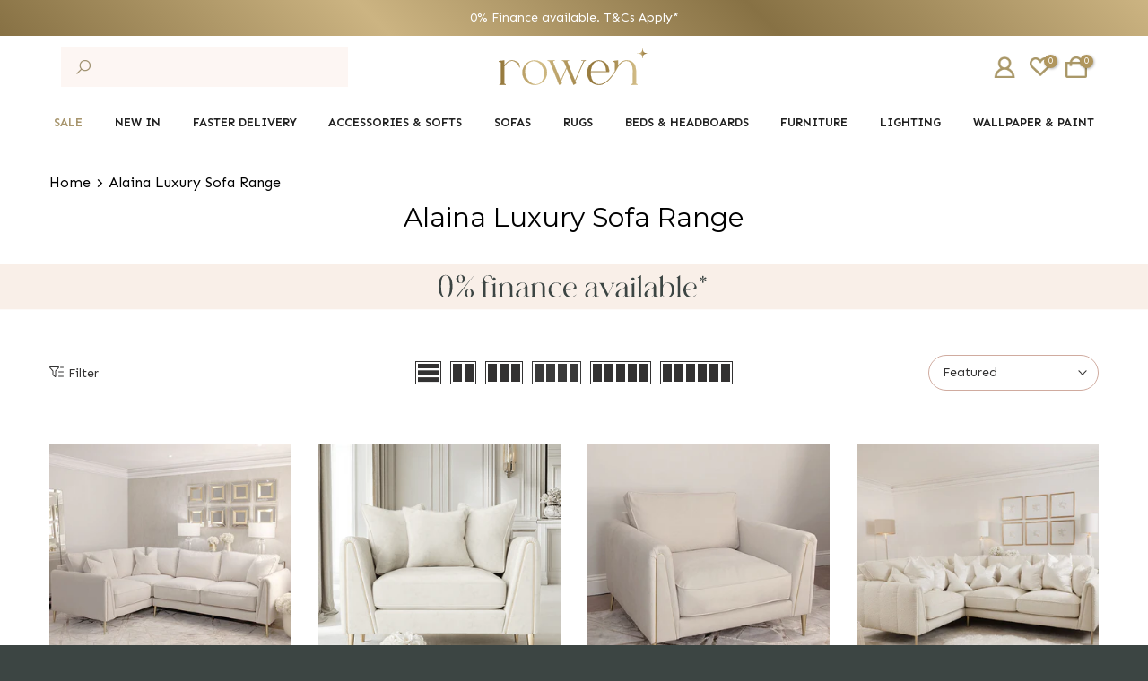

--- FILE ---
content_type: text/html; charset=utf-8
request_url: https://sapi.negate.io/script
body_size: -385
content:
Z4I5HvoTjVh+9mouQ92PgM/n/wHkcCXoDxjR0L21O1/9mHGxuEAdPzlB32w1v+ZPAqFVJ5i/+UuIyUeam4nOIwA=

--- FILE ---
content_type: text/css
request_url: https://rowenhomes.com/cdn/shop/t/268/assets/heading-template.css?v=184311086528069743311768215725
body_size: -234
content:
.page-head:before{content:"";position:absolute;background-color:var(--bg-cl);opacity:var(--op);left:0;top:0;width:100%;height:100%;pointer-events:none}.page-head .title-head:last-child{margin-bottom:0}ul.pagination-page.page-numbers{display:flex;align-items:center;justify-content:center;column-gap:30px}ul.breadcrumbs__list{justify-content:center;margin:0 -3px 5px;padding:0}li.breadcrumbs__item{margin:0 3px;display:inline-block;font-weight:400}.breadcrumbs__list svg.t4s-icon-arrow{width:9px;stroke:var(--brc-cl);fill:var(--brc-cl)}.header-banner{background-repeat:var(--bg_repeat);background-size:var(--bg_size);background-attachment:var(--bg_att);background-position:var(--bg_pos)}.header-banner.collection-header-banner{background-color:var(--bg-cl);color:var(--text-cl)}.header-banner.collection-header-banner h1,.header-banner.collection-header-banner h2,.header-banner.collection-header-banner h3{color:var(--text-cl)}.header-banner.collection-header-banner svg,.header-banner.collection-header-banner path{stroke:var(--text-cl);fill:var(--text-cl)}.header-banner.collection-header-banner .t4s-container{padding:15px!important}.page-head{padding:var(--space-padding-mb) 0;margin-bottom:var(--space-mg-mb)}.page-head .breadcrumbs{margin-bottom:var(--brc_mgb)}.page-head .breadcrumbs__item,.page-head .breadcrumbs__item a{color:var(--brc-cl)}.page-head .breadcrumbs__item:hover,.page-head .breadcrumbs__item a:hover{opacity:.8}.page-head .desc-head p{margin-bottom:5px}a.t4s-cl-des-viewm{color:inherit;border-bottom:1px solid}a.t4s-cl-des-viewm:hover{opacity:.8}.page-head.t4s-text-center .desc-head{max-width:750px;margin-left:auto;margin-right:auto}.t4s-uppercase-true{text-transform:uppercase}@media (min-width: 768px){div.page-head{padding:var(--space-padding-dk) 0;margin-bottom:var(--space-mg-dk)}}
/*# sourceMappingURL=/cdn/shop/t/268/assets/heading-template.css.map?v=184311086528069743311768215725 */


--- FILE ---
content_type: text/css
request_url: https://rowenhomes.com/cdn/shop/t/268/assets/slideshow.css?v=176396030189538982951768215796
body_size: -422
content:
.t4s-content-wrap.t4s-container{margin:0 auto;left:0;right:0}.t4s-slideshow-item{background-color:var(--slide-bg-color)}.t4s-slideshow-inner>a:after{content:"";position:absolute;top:0;left:0;width:100%;height:100%;pointer-events:none;background-color:var(--bg-overlay)}.t4s-slide-zoom-out{transform:scale(1.2);transition:all 4s,opacity 0s!important}.is-selected .t4s-slide-zoom-out.lazyloadt4sed{-webkit-transform:scale(1);-moz-transform:scale(1);transform:scale(1)}.t4s-slide-zoom-in{-webkit-transform:scale(1);-moz-transform:scale(1);transform:scale(1);-webkit-transition:4s;-moz-transition:4s;transition:4s}.is-selected .t4s-slide-zoom-in.lazyloadt4sed{-webkit-transform:scale(1.2);-moz-transform:scale(1.2);transform:scale(1.2)}.t4s-slide-translate-to-left{transform:translate(200px);opacity:0;transition:none}.is-selected .t4s-slide-translate-to-left.lazyloadt4sed{opacity:1;transform:translate(0);transition:.5s}.t4s-slide-translate-to-right{transform:translate(-200px);opacity:0;transition:none}.is-selected .t4s-slide-translate-to-right.lazyloadt4sed{opacity:1;transform:translate(0);transition:.5s}.t4s-slide-translate-to-top{transform:translateY(200px);opacity:0;transition:none}.is-selected .t4s-slide-translate-to-top.lazyloadt4sed{opacity:1;transform:translateY(0);transition:.5s}.t4s-slide-translate-to-bottom{transform:translateY(-200px);opacity:0;transition:none}.is-selected .t4s-slide-translate-to-bottom.lazyloadt4sed{opacity:1;transform:translateY(0);transition:.5s}.t4s-slideshow .flickityt4s-page-dots{position:absolute;bottom:10px}.t4s-slideshow.t4s-flicky-slider.t4s-dots-style-br-outline .flickityt4s-page-dots,.t4s-slideshow.t4s-flicky-slider.t4s-dots-style-br-outline2 .flickityt4s-page-dots{bottom:20px}.t4s-slideshow .t4s-bg-content-true{border-radius:var(--bg-content-radius)}@media (min-width: 768px){.t4s-slideshow .flickityt4s-page-dots{bottom:20px}.t4s-slideshow.t4s-flicky-slider.t4s-dots-style-br-outline .flickityt4s-page-dots,.t4s-slideshow.t4s-flicky-slider.t4s-dots-style-br-outline2 .flickityt4s-page-dots{bottom:40px}}
/*# sourceMappingURL=/cdn/shop/t/268/assets/slideshow.css.map?v=176396030189538982951768215796 */


--- FILE ---
content_type: text/css
request_url: https://rowenhomes.com/cdn/shop/t/268/assets/description-template.css?v=130681922865318903551768215641
body_size: -413
content:
.page-head:before{content:"";position:absolute;background-color:var(--bg-cl);opacity:var(--op);left:0;top:0;width:100%;height:100%;pointer-events:none}.page-head .title-head:last-child{margin-bottom:0}.header-banner{background-repeat:var(--bg_repeat);background-size:var(--bg_size);background-attachment:var(--bg_att);background-position:var(--bg_pos)}.header-banner.collection-header-banner{background-color:var(--bg-cl);color:var(--text-cl)}.header-banner.collection-header-banner h1,.header-banner.collection-header-banner h2,.header-banner.collection-header-banner h3{color:var(--text-cl)}.header-banner.collection-header-banner svg,.header-banner.collection-header-banner path{stroke:var(--text-cl);fill:var(--text-cl)}.header-banner.collection-header-banner .t4s-container{padding:15px!important}.page-head{padding:var(--space-padding-mb) 0;margin-bottom:var(--space-mg-mb)}.page-head .breadcrumbs{margin-bottom:var(--brc_mgb)}.page-head .breadcrumbs__item,.page-head .breadcrumbs__item a{color:var(--brc-cl)}.page-head .breadcrumbs__item:hover,.page-head .breadcrumbs__item a:hover{opacity:.8}.page-head .desc-head p{margin-bottom:5px}a.t4s-cl-des-viewm{color:inherit;border-bottom:1px solid}a.t4s-cl-des-viewm:hover{opacity:.8}.page-head.t4s-text-center .desc-head{max-width:750px;margin-left:auto;margin-right:auto}.t4s-uppercase-true{text-transform:uppercase}@media (min-width: 768px){div.page-head{padding:var(--space-padding-dk) 0;margin-bottom:var(--space-mg-dk)}}.t4s-richtext{font-weight:400}.t4s-richtext strong{font-weight:600}.t4s-richtext p{margin-bottom:8px}
/*# sourceMappingURL=/cdn/shop/t/268/assets/description-template.css.map?v=130681922865318903551768215641 */


--- FILE ---
content_type: text/css
request_url: https://rowenhomes.com/cdn/shop/t/268/assets/icon-social.css?v=8992909260945038861768215729
body_size: 568
content:
:root{--facebook-cl: rgb(59, 89, 152);--twitter-cl: rgb(29, 161, 242);--instagram-cl: rgb(224, 53, 102);--dribbble-cl: rgb(234, 76, 137);--linkedin-cl: rgb(0, 119, 181);--pinterest-cl: rgb(203, 32, 39);--tumblr-cl: rgb(55, 69, 92);--snapchat-cl: rgb(255, 221, 0);--youtube-cl: rgb(205, 32, 31);--vimeo-cl: rgb(26, 183, 234);--behance-cl: rgb(23, 106, 255);--soundcloud-cl: rgb(255, 119, 0);--tiktok-cl: #FE2C55;--email-cl: rgb(219, 68, 55);--telegram-cl: rgb(0, 136, 204)}.t4s-socials>a{text-align:center}.t4s-socials a:last-child{margin-right:0}.t4s-socials a{display:inline-block;vertical-align:top;transition:all .5s ease;display:flex;justify-content:center;align-items:center;position:relative;overflow:hidden;color:var(--text-color);background-color:transparent;border-color:var(--text-color);border-radius:var(--bd-radius)}.t4s-socials.t4s-setts-color-true a{color:var(--cl);background-color:var(--bg-cl);border-color:var(--cl)}.t4s-socials a svg{fill:currentColor!important;display:inline-block;vertical-align:middle;border:none}.t4s-socials a svg{height:18px;width:18px}.t4s-socials.t4s-socials-style-1 a{width:auto;height:auto;background-color:transparent!important}.t4s-socials-size-extra-small.t4s-socials-style-1 a,.t4s-socials-size-small.t4s-socials-style-1 a{min-height:24px}.t4s-socials-size-medium.t4s-socials-style-1 a{min-height:30px}.t4s-socials-size-large.t4s-socials-style-1 a{min-height:35px}.t4s-socials-style-2 a,.t4s-footer .t4s-socials-style-2 a{color:var(--t4s-light-color);background-color:var(--text-color)}.t4s-socials-style-2.t4s-setts-color-true a{color:var(--bg-cl);background-color:var(--cl)}.t4s-socials-style-3 a{border:solid 1px var(--text-color);color:var(--text-color);background-color:transparent!important}.t4s-socials-style-3.t4s-setts-color-true a{color:var(--cl);border-color:var(--cl)}.t4s-socials-style-4 a,.t4s-footer .t4s-socials-style-4 a{border:solid 1px;color:var(--t4s-light-color);border-color:var(--border-color);background-color:var(--text-color)}.t4s-socials-style-4.t4s-setts-color-true a{background-color:var(--cl);border-color:var(--bg-cl);color:var(--bg-cl)}.t4s-socials.t4s-socials-size-extra-small:not(.t4s-socials-style-1) a{width:28px;height:28px}.t4s-socials.t4s-socials-size-extra-small a svg{height:14px;width:14px}.t4s-socials:not(.t4s-socials-style-1) a{width:34px;height:34px}.t4s-socials.t4s-socials-size-medium:not(.t4s-socials-style-1) a{width:40px;height:40px;line-height:40px}.t4s-socials.t4s-socials-size-medium a svg{height:20px;width:20px}.t4s-socials.t4s-socials-size-large:not(.t4s-socials-style-1) a{width:50px;height:50px;line-height:50px}.t4s-socials.t4s-socials-size-large a svg{height:22px;width:22px}.t4s-text-start .t4s-socials{justify-content:flex-start}.t4s-text-center .t4s-socials{justify-content:center}.t4s-text-end .t4s-socials{justify-content:flex-end}@media (min-width: 768px){.t4s-text-md-start .t4s-socials{justify-content:flex-start}.t4s-text-md-center .t4s-socials{justify-content:center}.t4s-text-md-end .t4s-socials{justify-content:flex-end}}@media (min-width: 1025px){.t4s-text-lg-start .t4s-socials{justify-content:flex-start}.t4s-text-lg-center .t4s-socials{justify-content:center}.t4s-text-lg-end .t4s-socials{justify-content:flex-end}}@media (-moz-touch-enabled: 0),(hover: hover) and (min-width: 1025px){.t4s-socials.t4s-setts-color-true a:hover{color:var(--bg-cl)!important}.t4s-socials a:hover{transform:translateY(-5px);background-color:transparent}.t4s-socials-style-1 a:hover{background-color:transparent}.t4s-socials.t4s-socials-style-1 a.facebook:hover{color:var(--facebook-cl)}.t4s-socials.t4s-socials-style-1 a.twitter:hover{color:var(--twitter-cl)}.t4s-socials.t4s-socials-style-1 a.instagram:hover{color:var(--instagram-cl)}.t4s-socials.t4s-socials-style-1 a.dribbble:hover{color:var(--dribbble-cl)}.t4s-socials.t4s-socials-style-1 a.linkedin:hover{color:var(--linkedin-cl)}.t4s-socials.t4s-socials-style-1 a.pinterest:hover{color:var(--pinterest-cl)}.t4s-socials.t4s-socials-style-1 a.tumblr:hover{color:var(--tumblr-cl)}.t4s-socials.t4s-socials-style-1 a.snapchat:hover{color:var(--snapchat-cl)}.t4s-socials.t4s-socials-style-1 a.youtube:hover{color:var(--youtube-cl)}.t4s-socials.t4s-socials-style-1 a.vimeo:hover{color:var(--vimeo-cl)}.t4s-socials.t4s-socials-style-1 a.behance:hover{color:var(--behance-cl)}.t4s-socials.t4s-socials-style-1 a.soundcloud:hover{color:var(--soundcloud-cl)}.t4s-socials.t4s-socials-style-1 a.tiktok:hover{color:var(--tiktok-cl)}.t4s-socials.t4s-socials-style-1 a.email:hover{color:var(--email-cl)}.t4s-socials.t4s-socials-style-1 a.telegram:hover{color:var(--telegram-cl)}.t4s-socials-style-2 a:hover{color:var(--t4s-light-color)}.t4s-socials-style-2.t4s-setts-color-true a:hover{color:var(--cl)!important;background-color:var(--bg-cl)!important;background:var(--bg-cl)!important}.t4s-socials.t4s-socials-style-2 a.facebook:hover{background-color:var(--facebook-cl)}.t4s-socials.t4s-socials-style-2 a.twitter:hover{background-color:var(--twitter-cl)}.t4s-socials.t4s-socials-style-2 a.instagram:hover{background:linear-gradient(#8a3ab9,#e95950,#fccc63)}.t4s-socials.t4s-socials-style-2 a.dribbble:hover{background-color:var(--dribbble-cl)}.t4s-socials.t4s-socials-style-2 a.linkedin:hover{background-color:var(--linkedin-cl)}.t4s-socials.t4s-socials-style-2 a.pinterest:hover{background-color:var(--pinterest-cl)}.t4s-socials.t4s-socials-style-2 a.tumblr:hover{background-color:var(--tumblr-cl)}.t4s-socials.t4s-socials-style-2 a.snapchat:hover{background-color:var(--snapchat-cl)}.t4s-socials.t4s-socials-style-2 a.youtube:hover{background-color:var(--youtube-cl)}.t4s-socials.t4s-socials-style-2 a.vimeo:hover{background-color:var(--vimeo-cl)}.t4s-socials.t4s-socials-style-2 a.behance:hover{background-color:var(--behance-cl)}.t4s-socials.t4s-socials-style-2 a.soundcloud:hover{background-color:var(--soundcloud-cl)}.t4s-socials.t4s-socials-style-2 a.tiktok:hover{background:linear-gradient(#25f4ee,#000,#fe2c55)}.t4s-socials.t4s-socials-style-2 a.email:hover{background:linear-gradient(#db4437,#efa134,#e4d81b,#2dbf19)}.t4s-socials.t4s-socials-style-2 a.telegram:hover{background-color:var(--telegram-cl)}.t4s-socials-style-3.t4s-setts-color-true a:hover{color:var(--bg-cl)!important;border-color:var(--bg-cl)!important}.t4s-socials.t4s-socials-style-3 a.facebook:hover{color:var(--facebook-cl);border-color:var(--facebook-cl)}.t4s-socials.t4s-socials-style-3 a.twitter:hover{color:var(--twitter-cl);border-color:var(--twitter-cl)}.t4s-socials.t4s-socials-style-3 a.instagram:hover{color:var(--instagram-cl);border-color:var(--instagram-cl)}.t4s-socials.t4s-socials-style-3 a.dribbble:hover{color:var(--dribbble-cl);border-color:var(--dribbble-cl)}.t4s-socials.t4s-socials-style-3 a.linkedin:hover{color:var(--linkedin-cl);border-color:var(--linkedin-cl)}.t4s-socials.t4s-socials-style-3 a.pinterest:hover{color:var(--pinterest-cl);border-color:var(--pinterest-cl)}.t4s-socials.t4s-socials-style-3 a.tumblr:hover{color:var(--tumblr-cl);border-color:var(--tumblr-cl)}.t4s-socials.t4s-socials-style-3 a.snapchat:hover{color:var(--snapchat-cl);border-color:var(--snapchat-cl)}.t4s-socials.t4s-socials-style-3 a.youtube:hover{color:var(--youtube-cl);border-color:var(--youtube-cl)}.t4s-socials.t4s-socials-style-3 a.vimeo:hover{color:var(--vimeo-cl);border-color:var(--vimeo-cl)}.t4s-socials.t4s-socials-style-3 a.behance:hover{color:var(--behance-cl);border-color:var(--behance-cl)}.t4s-socials.t4s-socials-style-3 a.soundcloud:hover{color:var(--soundcloud-cl);border-color:var(--soundcloud-cl)}.t4s-socials.t4s-socials-style-3 a.tiktok:hover{color:var(--tiktok-cl);border-color:var(--tiktok-cl)}.t4s-socials.t4s-socials-style-3 a.email:hover{color:var(--email-cl);border-color:var(--email-cl)}.t4s-socials.t4s-socials-style-3 a.telegram:hover{color:var(--telegram-cl);border-color:var(--telegram-cl)}.t4s-socials.t4s-socials-style-4 a:hover{color:var(--t4s-light-color)}.t4s-socials-style-4.t4s-setts-color-true a:hover{background-color:var(--bg-cl)!important;background:var(--bg-cl)!important;border-color:var(--cl)!important;color:var(--cl)!important}.t4s-socials.t4s-socials-style-4 a.facebook:hover{border-color:var(--facebook-cl);background-color:var(--facebook-cl)}.t4s-socials.t4s-socials-style-4 a.twitter:hover{border-color:var(--twitter-cl);background-color:var(--twitter-cl)}.t4s-socials.t4s-socials-style-4 a.instagram:hover{border-color:var(--instagram-cl);background:linear-gradient(#8a3ab9,#e95950,#fccc63)}.t4s-socials.t4s-socials-style-4 a.dribbble:hover{border-color:var(--dribbble-cl);background-color:var(--dribbble-cl)}.t4s-socials.t4s-socials-style-4 a.linkedin:hover{border-color:var(--linkedin-cl);background-color:var(--linkedin-cl)}.t4s-socials.t4s-socials-style-4 a.pinterest:hover{border-color:var(--pinterest-cl);background-color:var(--pinterest-cl)}.t4s-socials.t4s-socials-style-4 a.tumblr:hover{border-color:var(--tumblr-cl);background-color:var(--tumblr-cl)}.t4s-socials.t4s-socials-style-4 a.snapchat:hover{border-color:var(--snapchat-cl);background-color:var(--snapchat-cl)}.t4s-socials.t4s-socials-style-4 a.youtube:hover{border-color:var(--youtube-cl);background-color:var(--youtube-cl)}.t4s-socials.t4s-socials-style-4 a.vimeo:hover{border-color:var(--vimeo-cl);background-color:var(--vimeo-cl)}.t4s-socials.t4s-socials-style-4 a.behance:hover{border-color:var(--behance-cl);background-color:var(--behance-cl)}.t4s-socials.t4s-socials-style-4 a.soundcloud:hover{border-color:var(--soundcloud-cl);background-color:var(--soundcloud-cl)}.t4s-socials.t4s-socials-style-4 a.tiktok:hover{border-color:var(--tiktok-cl);background:linear-gradient(#25f4ee,#000,#fe2c55)}.t4s-socials.t4s-socials-style-4 a.email:hover{border-color:var(--email-cl);background:linear-gradient(#db4437,#efa134,#e4d81b,#2dbf19)}.t4s-socials.t4s-socials-style-4 a.telegram:hover{border-color:var(--telegram-cl);background-color:var(--telegram-cl)}}
/*# sourceMappingURL=/cdn/shop/t/268/assets/icon-social.css.map?v=8992909260945038861768215729 */


--- FILE ---
content_type: text/css
request_url: https://rowenhomes.com/cdn/shop/t/268/assets/custom.css?v=112263296400950859331768215862
body_size: 2532
content:
.t4s-title{font-weight:200!important}.t4s-badge-item.t4s-badge-sale,a.t4s-pr-item-btn.t4s-pr-addtocart,iframe#attentive_creative{display:none!important}body{font-family:var(--font-body-family)!important}#shopify-section-announcement-bar .t4s-announcement-bar{background:linear-gradient(225deg,#ccb482,#877144 34%,#ccb482,#877144);min-height:initial;padding:4px 22px 3.8px}#shopify-section-announcement-bar .t4s-announcement-bar__wrap{padding:0;min-height:initial}.header-navigation>ul{display:flex!important;justify-content:space-between}.header-navigation>ul li a{padding:20px 0}.play-store_url{padding:0;margin:25px 0;display:flex;justify-content:center;flex-direction:column;align-items:start}.play-store_url li{max-width:125px}.play-store_url li:last-child{margin-top:15px}#shopify-section-bottom-bar{display:none}.t4s-header-layout_logo_search_left .t4s-nav__ul>li>a{font-weight:600;text-transform:uppercase}.t4s-header-layout_logo_search_left .t4s-site-nav__icons img.t4s-icon{width:24px}.t4s-section-header .t4s-container .t4s-col-group_btns .t4s-site-nav__search,.cls-home.mobile-view{display:none}.t4s-push-menu-btn,.search-icon svg{color:#b0965e!important}.search-icon svg{stroke:#b0975e;stroke-width:1}.search-icon a{display:flex}@media (max-width: 767px){.play-store_url{max-width:480px;margin:30px auto;align-items:center}.cls-home.mobile-view{display:block}.cls-custom-menu .t4s-push-menu-btn+.mobile-view{margin-top:4px;margin-left:7px}.t4s-section-header .t4s-container .t4s-col-group_btns .t4s-site-nav__search svg{color:#b0965e}.t4s-section-header .t4s-container .t4s-col-group_btns .t4s-site-nav__account,.t4s-section-header .t4s-container .t4s-col-group_btns .t4s-site-nav__heart{display:inline-block !important:}}@media (max-width: 1024px){.t4s-section-header .t4s-container .cls-custom-menu{display:flex;align-items:center;gap:10px}.t4s-header-layout_logo_search_left .t4s-site-nav__icons img.t4s-icon{width:20px}#t4s-menu-drawer[aria-hidden=false]+.t4s-drawer-menu__close{background-color:#b0975e!important}#menu-mb__ul .t4s-mb-nav__icon{background:url(//rowenhomes.com/cdn/shop/t/109/assets/nav-arrow.svg?v=73201649476413831281708526460);background-repeat:no-repeat;height:auto;position:absolute;left:0;background-position:95% center;width:98%;padding:22px 0}#menu-mb__ul .t4s-mb-nav__icon:after,#menu-mb__ul .t4s-mb-nav__icon:before{display:none}}@media (min-width: 641px){#t4s-mini_cart.t4s-drawer{max-width:500px!important;width:100%!important}#t4s-mini_cart .t4s-drawer__bottom .t4s-btn__cart{width:calc(50% - 5px)}#t4s-mini_cart .t4s-drawer__bottom .t4s-btn__checkout{width:calc(50% - 5px);margin-left:10px!important}}@media (min-width: 1025px){.t4s-nav__ul>li>a{font-size:13px!important}}body .t4s-drawer .t4s-minicart-recommendations{box-shadow:none!important}body .t4s-drawer .t4s-minicart-recommendations .flickityt4s-viewport{border:0}body .t4s-drawer .t4s-minicart-recommendations .flickityt4s-prev-next-button{display:none}body .t4s-drawer .t4s-minicart-recommendations .flickityt4s-page-dots{border:0}.t4s-pr .social-sharing{display:flex;flex-wrap:wrap;margin-top:30px;padding-left:0}.t4s-pr .social-sharing .btn--share{background-color:transparent;border:1px solid #ebebeb;color:#3a3a3a;margin-right:5px;margin-bottom:10px;display:flex;padding:8px 10px;font-size:.8em;line-height:1;text-transform:uppercase;align-items:center;letter-spacing:.08em}.t4s-pr .social-sharing .btn--share .icon{vertical-align:middle;width:16px;height:16px;margin-right:4px}.t4s-pr .social-sharing .btn--share .icon-facebook path{fill:#3b5998}.t4s-pr .social-sharing .btn--share .icon-twitter path{fill:#00aced}.t4s-pr .social-sharing .btn--share .icon-pinterest path{fill:#cb2027}.t4s-product__info-container .t4s-tab-wrapper{border-bottom:1px solid #e9e4db;margin:0!important}.t4s-product__info-container .t4s-tab-wrapper .t4s-tab__title{background-color:transparent;color:#333232;text-transform:uppercase;font-size:14px;line-height:21px;font-weight:600;position:relative;padding:5px 0}.t4s-product__info-container .t4s-tab-wrapper .t4s-tab__title:after{content:"";background-image:url(right-arrow_2.png);width:20px;height:20px;display:block;background-size:18px;background-repeat:no-repeat;background-position:center;position:absolute;right:0;top:50%;transform:translateY(-50%);transition:.3s}.t4s-product__info-container .t4s-tab-wrapper.t4s-active .t4s-tab__title:after{transform:translateY(-50%) rotate(90deg)}.t4s-product__info-container .t4s-tab-wrapper .t4s-tab__title .t4s-tab__text{padding:0}.t4s-product__info-container .t4s-tab-wrapper .t4s-tab__title .t4s-tab__icon{opacity:0}.t4s-product__info-container .t4s-tab-wrapper .t4s-tab-content{border:none;padding:0;margin-bottom:10px}.id_product-recommendations .t4s-flicky-slider .flickityt4s-prev-next-button.previous,.id_recently_viewed .t4s-flicky-slider .flickityt4s-prev-next-button.previous,.t4s-featured-collections .t4s-flicky-slider .flickityt4s-prev-next-button.previous{left:-30px!important;transform:translateY(-50%)!important}.id_product-recommendations .t4s-flicky-slider .flickityt4s-prev-next-button.next,.id_recently_viewed .t4s-flicky-slider .flickityt4s-prev-next-button.next,.t4s-featured-collections .t4s-flicky-slider .flickityt4s-prev-next-button.next{transform:translateY(-50%)!important;right:-30px!important}header form.t4s-search-header__form{border-radius:0;border:none}header form.t4s-search-header__form .t4s-search-header__input{background-color:#fdf6f3;border-color:#fdf6f3;padding-right:0;padding-left:50px;border-radius:0;height:44px;width:320px}header form.t4s-search-header__form .t4s-search-header__input::placeholder,#t4s-search-hidden .t4s-mini-search__frm input.t4s-mini-search__input::placeholder{opacity:0}header form .t4s-search-header__submit{right:auto;left:0}header .t4s-site-nav__icons .t4s-search-header__submit svg.t4s-icon{color:#a19372;width:20px;height:20px}#t4s-search-hidden #mule-widget{display:none!important}#t4s-search-hidden .t4s-mini-search__frm input.t4s-mini-search__input{background-color:#fdf6f3;border-color:#fdf6f3!important;padding-right:0!important;padding-left:50px!important;border-radius:0!important}#t4s-search-hidden .t4s-mini-search__frm .t4s-mini-search__submit{right:auto;left:0}#t4s-search-hidden .t4s-mini-search__frm .t4s-mini-search__submit svg{color:#a19372}.template-search .t4s-section-inner .t4s-search-page-form .t4s-search-form__connected-submit{background-color:#937c48;border:1px solid #937c48}.template-product .t4s-product-form__buttons>.t4s-flex-wrap lb-upsell-product-page-addon{width:100%;order:3}.t4s-section-title>span{-webkit-font-smoothing:antialiased;-moz-osx-font-smoothing:grayscale}.header-banner .page-head{display:flex;max-width:1200px;margin-left:auto;margin-right:auto}.header-banner .page-head:before{display:none}.header-banner .collection-img{width:100%;margin-right:54px}.header-banner .collection-img img{height:100%}.header-banner .page-head .t4s-container{text-align:left;padding:0 90px 0 56px}.header-banner .desc-head{font-size:15px;font-family:Montserrat,sans-serif;font-style:normal;font-weight:400;line-height:1.5;color:#333232}.header-banner .page-head .t4s-container h1{word-wrap:break-word;font-size:1.86667em;text-transform:none;letter-spacing:0;font-family:Montserrat,sans-serif;font-style:normal;font-weight:400;line-height:1.2}#t4s-footer .t4s-footer-linklist a{color:#e6dfd4;text-transform:uppercase;font-weight:400;line-height:1.5;font-size:13px;border-bottom:1px solid transparent}.t4s-section-customers #login,.t4s-section-customers #recover,.customer-account-section .t4s-customer #create_customer{text-align:center}h2.account-heading{text-align:center;font-size:1.86667em;font-weight:400;text-transform:none;margin-bottom:17.5px}.normal-featured-image .header-banner .page-head{align-items:center}.page-wishlist .header-banner{background-color:transparent}.page-wishlist .header-banner .page-head .t4s-container{margin:0;padding:60px 0 20px;text-align:center}.t4s-product-form__buttons.max_product-added:after{position:absolute;content:"";top:0;left:0;width:90%;height:45px;z-index:2}p.max-cart-popup{margin:10px 0 0;font-size:13px;line-height:1.5;color:#b0975e}p.max-cart-popup a{text-decoration:underline;color:#b0975e}p.max-limit-form_msg{margin:10px 0 0;width:90%;bottom:2px;color:#b0975e;text-align:center;display:none;order:4}.t4s-product__info-container .delivery-wr,.t4s-product__info-container .get-sample-product{order:-1;width:100%}.t4s-product__info-container .product-facility-box{background-color:#f6f6f4;display:flex;width:100%;padding:10px 20px;align-items:center;margin-bottom:15px}.t4s-product__info-container .product-facility-box p{margin:0;font-weight:600}.t4s-product__info-container .get-sample-product #get-sample-product{cursor:pointer}.t4s-product__info-container .product-facility-box img{max-height:26px;margin-right:10px}.product-facility-box .hide{display:none}.product-facility-box .hide .icon{width:20px;height:20px}.t4s-product-price .cls-sale-text{display:none!important}.t4s-collection-page.t4s_tp_countdown .t4s-container .t4s-product .t4s-product-price .cls-sale-text,.t4s-search-page .t4s-container .t4s-product .t4s-product-price .cls-sale-text{margin-left:5px}.t4s-collection-page.t4s_tp_countdown .t4s-container .t4s-product .t4s-product-price ins,.t4s-search-page .t4s-container .t4s-product .t4s-product-price ins{color:#b0965e;margin-right:6px;margin-left:0}.t4s-collection-page.t4s_tp_countdown .t4s-container .t4s-product .t4s-product-price,.t4s-search-page .t4s-container .t4s-product .t4s-product-price{color:#333232;font-weight:700;font-size:13px;line-height:1.5;display:flex;flex-wrap:wrap}.t4s-collection-page.t4s_tp_countdown .t4s-container .t4s-product .t4s-price-from,.t4s-search-page .t4s-container .t4s-product .t4s-price-from{color:#333232;margin-right:2px}.t4s-collection-page.t4s_tp_countdown .t4s-container .t4s-product .t4s-product-title a,.t4s-search-page .t4s-container .t4s-product .t4s-product-title a{font-family:Montserrat;font-style:normal;font-weight:400;margin-bottom:3px;color:#3a3a3a;line-height:1.3;word-wrap:break-word;display:-webkit-box;-webkit-line-clamp:2;-webkit-box-orient:vertical;overflow:hidden!important}.t4s-collection-page.t4s_tp_countdown .t4s-container .t4s-product .t4s-product-title a:hover,.t4s-search-page .t4s-container .t4s-product .t4s-product-title a:hover{text-decoration:underline}.t4s-collection-page.t4s_tp_countdown .t4s-container .t4s-product .t4s-product-vendor,.t4s-search-page .t4s-container .t4s-product .t4s-product-vendor{display:none!important}.t4s-form__product .t4s-swatch__title{font-family:var(--font-body-family);font-size:12px}.make-a-return .section-header+.t4s-col-item{background-color:#fff;padding-top:3em}.make-a-return main .t4s-container{position:relative;z-index:1}.make-a-return #MainContent:before{height:555px}.page-section-header{width:100%;margin-bottom:45px}.page-section-header h1{font-family:var(--font-body-family);font-weight:400;font-size:28px}.text-center{text-align:center}body #t4s-mini_cart .incubate-keep-and-share-your-cart-widget{display:none}.incubate-keep-and-share-your-cart-title{font-size:12px!important;font-weight:400!important}div.incubate-keep-and-share-your-cart-copy{background:#b0965e}.incubate-keep-and-share-your-cart-envelope{display:none!important}.main-container-cartPage.has-item{display:flex;justify-content:space-between;column-gap:30px;flex-wrap:wrap}.main-container-cartPage.has-item .main-items-cart{width:calc(65% - 15px)}.main-container-cartPage.has-item .main-pricing-cart{width:calc(35% - 15px);padding:10px 20px;border:1px solid #F9EFE8;height:100%}@media (max-width: 990px){.header-banner .page-head{display:block;padding:0}.header-banner .page-head .t4s-container{text-align:center;padding:0}.header-banner .collection-img{display:none}.main-items-cart-head{flex-wrap:wrap}}@media (max-width: 767px){.main-container-cartPage.has-item .main-items-cart,.main-container-cartPage.has-item .main-pricing-cart{width:100%}.template-collection .page-head .desc-head{padding:0 22px;font-size:.93333em;line-height:1.5;color:#333232}.is-header--stuck .header__sticky-logo{width:120px!important}.t4s-cartPage__items .t4s-page_cart__item .t4s-row>:first-child,.t4s-page_cart__item .t4s-cart_meta_prices_wrap,.t4s-page_cart__item .t4s-page_cart__actions{border-bottom:0!important}}@media (max-width: 1024px){.t4s-cartPage__items .t4s-page_cart__item .t4s-row>:first-child{border-bottom:0px!important;margin-bottom:0}.t4s-page_cart__item{padding-top:15px!important;border-left:0px!important;border-right:0px!important}.main-container-cartPage.has-item .main-items-cart{width:100%;max-width:700px;margin:auto auto 15px}.main-container-cartPage.has-item .main-pricing-cart{max-width:700px;width:100%;margin:auto}}.main-pricing-cart-heading{text-align:left;padding-top:18px;margin-bottom:12px;border-bottom:1px solid #F9EFE8;padding-bottom:18px}.main-pricing-cart-heading>h3{font-size:18px}.main-items-cart-inner{padding:10px;border:1px solid #F9EFE8}.main-items-cart .main-items-cart-head{display:none}.main-container-cartPage.has-item .main-items-cart .main-items-cart-head{display:flex;justify-content:space-between;align-items:center;margin-bottom:16px;margin-top:25px}.main-items-cart .header-cart-item{display:flex;align-items:flex-end;column-gap:20px}.main-items-cart .header-cart-item h2{line-height:.9}.main-items-cart .cart-count-item{line-height:1.1;color:gray;font-size:17px;text-transform:lowercase}.main-items-cart .cart-count-item>span{margin-right:5px}.main-container-cartPage .t4s-cartPage__footer{margin-top:0;margin-bottom:0}.main-container-cartPage .t4s-cartPage__footer .t4s-btn-group__checkout-update{width:100%;margin-bottom:10px}.main-container-cartPage .t4s-cartPage__footer .t4s-btn-group__checkout-update .t4s-btn__checkout{border-radius:5px!important;width:100%}.t4s-pr[data-product-single-media-group] .t4s-single-product-badge span[data-badge-sale]{text-transform:uppercase}.ppa-sale-price{color:#a99767!important}.main-pricing-cart .t4s-cart-total *{font-size:14px!important;font-weight:600!important}.main-pricing-cart .t4s-cart-total>div{width:100%}.main-pricing-cart>.t4s-cartPage__footer{padding:0 5px}.t4s-collection-page.t4s_tp_countdown .t4s-container .t4s-product .t4s-product-price ins,.t4s-search-page .t4s-container .t4s-product .t4s-product-price ins{margin-right:0!important}.t4s-collection-page.t4s_tp_countdown .t4s-container .t4s-product .t4s-product-price,.t4s-search-page .t4s-container .t4s-product .t4s-product-price{margin-top:6px;gap:4px}.t4s-sale-badge{display:inline-block;background:#e74c3c;color:#fff;border-radius:4px;padding:4px 8px;margin:0 5px;line-height:1.2;font-size:12px;position:relative;top:-3px}.t4s-sale-percentage{font-weight:700}
/*# sourceMappingURL=/cdn/shop/t/268/assets/custom.css.map?v=112263296400950859331768215862 */


--- FILE ---
content_type: text/javascript
request_url: https://rowenhomes.com/cdn/shop/t/268/assets/predictive-search.min.js?v=165874615758116097651768215774
body_size: 2022
content:
(() => {
    "use strict";
  
    const body = document.body;
    const predictiveSearchUrl = T4Sconfigs.enablePredictiveSearch
      ? T4Sroutes.predictive_search_url
      : T4Sroutes.search_url;
    const cacheKey = T4SThemeSP.cacheNameFirst;
    const isTouchDevice = !!(
      "ontouchstart" in window ||
      (window.DocumentTouch && document instanceof DocumentTouch) ||
      navigator.maxTouchPoints ||
      navigator.msMaxTouchPoints
    );
  
    class PredictiveSearch {
      constructor(container) {
        this.container = container;
        this.deferRequestBy = 300;
        this.cachedResults = {};
  
        this.form = container.querySelector("[data-frm-search]");
        this.input = container.querySelector("[data-input-search]");
        this.results = container.querySelector("[data-results-search]");
        this.skeleton = container.querySelector("[data-skeleton-search]");
        this.formListKey = container.querySelector("[data-listkey-search]");
        this.listSuggest = container.querySelector("[data-listsuggest-search]");
        this.title = container.querySelector("[data-title-search]");
        this.viewAll = container.querySelector("[data-viewAll-search]");
        this.select = container.querySelector("[data-cat-search]>select");
        this.currentVal = this.select ? this.select.value || "*" : "*";
  
        this.isOpen = false;
        this.hasClassTerms = false;
        this.sectionID = container.dataset.sid || "predictive-search";
        this.searchUrlForm = new URLSearchParams(new FormData(this.form)).toString();
  
        this.setupEventListeners();
        this.onClickKey();
      }
  
      setupEventListeners() {
        // Submit
        this.form.addEventListener("submit", this.onFormSubmit.bind(this));
  
        // Ensure hidden submit button exists
        if (!this.form.querySelector('[type="submit"]')) {
          const btn = document.createElement("button");
          btn.type = "submit";
          btn.classList.add("t4s-d-none");
          this.form.appendChild(btn);
        }
  
        // Input change
        this.input.addEventListener(
          "input",
          this.debounce((e) => this.onChange(e), this.deferRequestBy)
        );
  
        this.input.addEventListener("focus", this.onFocus.bind(this));
  
        // Category dropdown
        if (this.select) {
          this.select.addEventListener("change", this.onChangeSelectCat.bind(this));
          const hiddenInput = document.createElement("input");
          hiddenInput.type = "search";
          hiddenInput.name = "q";
          hiddenInput.value = "";
          hiddenInput.className = "t4s-mini-search__input t4s-d-none";
          hiddenInput.dataset.inputQ = "";
          this.input.removeAttribute("name");
          this.input.insertAdjacentElement("afterend", hiddenInput);
          this.input.addEventListener("input", () => {
            hiddenInput.value = this.getQuery();
          });
        }
  
        // Focus handling
        this.container.addEventListener("focusout", this.onFocusOut.bind(this));
        this.container.addEventListener("keyup", this.onKeyup.bind(this));
        this.container.addEventListener("keydown", this.onKeydown.bind(this));
      }
  
      debounce(fn, delay) {
        let timer;
        return (...args) => {
          clearTimeout(timer);
          timer = setTimeout(() => fn.apply(this, args), delay);
        };
      }
  
      getQuery() {
        let query = this.input.value.trim();
        if (this.select) {
          const val = this.currentVal.trim();
          if (val !== "*") query = `product_type:${val} AND ${query}`;
        }
        return query;
      }
  
      onChange() {
        const query = this.getQuery();
        if (!query.length) {
          this.close(true);
          if (this.hasClassTerms) {
            this.form.classList.remove("has--search-terms");
            this.hasClassTerms = false;
          }
          this.results.style.display = "none";
          this.viewAll.style.display = "none";
          this.skeleton.style.display = "none";
          return;
        }
        this.getSearchResults(query);
        if (!this.hasClassTerms) {
          this.form.classList.add("has--search-terms");
          this.hasClassTerms = true;
        }
      }
  
      onFormSubmit(e) {
        const queryLength = this.getQuery().length;
        if (
          !queryLength ||
          (queryLength && this.container.querySelector('[aria-selected="true"] a'))
        ) {
          e.preventDefault();
        }
      }
  
      onFocus() {
        const query = this.getQuery();
        if (!query.length) return;
        if (this.container.getAttribute("results") === "true") this.open();
        else this.getSearchResults(query);
      }
  
      onChangeSelectCat() {
        this.currentVal = this.select.value;
        const query = this.getQuery();
        this.getSearchResults(query);
      }
  
      onClickKey() {
        const listKeys = this.container.querySelector("[data-listKey]");
        if (!listKeys) return;
  
        listKeys.addEventListener("click", (e) => {
          const keyEl = e.target.closest("[data-key]");
          if (!keyEl) return;
          e.preventDefault();
  
          const keyValue = keyEl.dataset.key;
  
          if (isTouchDevice) {
            this.input.value = keyValue;
          } else {
            this.input.value = keyValue;
            this.input.focus();
            this.container.classList.add("showing--results");
            setTimeout(() => {
              this.container.classList.remove("showing--results");
            }, 1500);
          }
  
          this.input.dispatchEvent(new Event("input", { bubbles: true }));
        });
  
        const clearBtn = this.form.querySelector("[data-clear-search]");
        if (clearBtn) {
          clearBtn.addEventListener("click", (e) => {
            e.preventDefault();
            this.input.value = "";
            this.input.dispatchEvent(new Event("input", { bubbles: true }));
          });
        }
  
        this.container.addEventListener("opendDrawer", () => {
          if (!isTouchDevice) {
            this.container.addEventListener(
              "transitionend",
              () => this.input.focus(),
              { once: true }
            );
          }
        });
      }
  
      onFocusOut() {
        setTimeout(() => {
          if (!this.container.contains(document.activeElement)) this.close();
        });
      }
  
      onKeyup(e) {
        if (!this.getQuery().length) this.close(true);
        e.preventDefault();
        if (e.code === "ArrowUp") this.switchOption("up");
        else if (e.code === "ArrowDown") this.switchOption("down");
      }
  
      onKeydown(e) {
        if (e.code === "ArrowUp" || e.code === "ArrowDown") e.preventDefault();
      }
  
      switchOption(direction) {
        if (!this.container.hasAttribute("open")) return;
  
        const isUp = direction === "up";
        const selected = this.results.querySelector('[aria-selected="true"]');
        const items = [...this.results.querySelectorAll("li")];
        if (!items.length) return;
  
        let next;
        if (isUp) {
          next = selected
            ? selected.previousElementSibling || items[items.length - 1]
            : items[items.length - 1];
        } else {
          next = selected
            ? selected.nextElementSibling || items[0]
            : items[0];
        }
  
        if (next !== selected) {
          next.setAttribute("aria-selected", "true");
          if (selected) selected.setAttribute("aria-selected", "false");
          this.input.setAttribute("aria-activedescendant", next.id || "");
        }
      }
  
      async getSearchResults(query) {
        if (!query.length) {
          if (this.skeleton) this.skeleton.style.display = "none";
          if (this.results) this.results.style.display = "none";
          if (this.viewAll) this.viewAll.style.display = "none";
          if (this.formListKey) this.formListKey.style.display = "none";
          if (this.title) this.title.style.display = "none";
          if (this.container) this.container.removeAttribute("loading");
          return;
        }
  
        const key = query.replace(/\s+/g, "-").toLowerCase();
        this.setLiveRegionLoadingState();
  
        if (this.cachedResults[key]) {
          this.renderSearchResults(this.cachedResults[key]);
          return;
        }
  
        try {
          const res = await fetch(
            `${predictiveSearchUrl}/?${this.searchUrlForm}${encodeURIComponent(query)}&section_id=${this.sectionID}&resources[limit]=10&resources[limit_scope]=each`
          );
          if (!res.ok) throw new Error(res.status);
          const text = await res.text();
          const parsed = new DOMParser().parseFromString(text, "text/html");
          const html = parsed.querySelector(`#shopify-section-${this.sectionID}`).innerHTML;
          this.cachedResults[key] = html;
          this.renderSearchResults(html);
        } catch (err) {
          console.error("Predictive search fetch error:", err);
          this.close();
        }
      }
  
      setLiveRegionLoadingState() {
        if (this.skeleton) this.skeleton.style.display = "block";
        if (this.results) this.results.style.display = "none";
        if (this.formListKey) this.formListKey.style.display = "none";
        if (this.viewAll) this.viewAll.style.display = "none";
        if (this.container) this.container.setAttribute("loading", "true");
      }
  
      renderSearchResults(html) {
        const doc = new DOMParser().parseFromString(html, "text/html");
  
        if (this.title)
          this.title.innerHTML = doc.querySelector("[data-title-search]").innerHTML;
        if (this.results)
          this.results.innerHTML = doc.querySelector("[data-results-search]").innerHTML;
        if (this.listSuggest)
          this.listSuggest.innerHTML = doc.querySelector("[data-listsuggest-search]").innerHTML;
        if (this.viewAll)
          this.viewAll.innerHTML = doc.querySelector("[data-viewAll-search]").innerHTML;
  
        if (typeof T4SThemeSP.reinitProductGridItem === "function")
          T4SThemeSP.reinitProductGridItem();
  
        document.dispatchEvent(new CustomEvent("currency:update"));
        this.container.setAttribute("results", "true");
        this.setLiveRegionResults();
        this.open();
      }
  
      setLiveRegionResults() {
        if (this.skeleton) this.skeleton.style.display = "none";
        if (this.results) this.results.style.display = "block";
        if (this.viewAll) this.viewAll.style.display = "block";
        if (this.formListKey) this.formListKey.style.display = "block";
        if (this.title) this.title.style.display = "block";
        if (this.container) this.container.removeAttribute("loading");
      }
  
      getResultsMaxHeight() {
        const header = document.querySelector(".t4s-section-header");
        const headerBottom = header ? header.getBoundingClientRect().bottom : 0;
        this.resultsMaxHeight = window.innerHeight - headerBottom;
        return this.resultsMaxHeight;
      }
  
      open() {
        this.results.style.maxHeight = `${this.getResultsMaxHeight()}px`;
        this.container.setAttribute("open", "true");
        this.input.setAttribute("aria-expanded", "true");
        this.isOpen = true;
      }
  
      close(clear = false) {
        if (clear) {
          this.input.value = "";
          this.container.removeAttribute("results");
        }
        const selected = this.container.querySelector('[aria-selected="true"]');
        if (selected) selected.setAttribute("aria-selected", "false");
  
        this.input.setAttribute("aria-activedescendant", "");
        this.container.removeAttribute("open");
        this.input.setAttribute("aria-expanded", "false");
        this.results.removeAttribute("style");
        this.isOpen = false;
      }
    }
  
    // Initialize Predictive Search
    function initPredictiveSearch() {
      document
        .querySelectorAll("[data-predictive-search]:not(.is--inted)")
        .forEach((el) => {
          el.classList.add("is--inted");
          el.predictiveSearch = new PredictiveSearch(el);
        });
    }
  
    // Lazy-load and cache HTML section
    (function loadPredictiveSearchHTML() {
      const timeKey = "timeSearchT4s" + cacheKey;
      const dataKey = "dataSearchT4s" + cacheKey;
      const storageEnabled = typeof sessionStorage !== "undefined";
  
      const cachedTime = parseInt(sessionStorage.getItem(timeKey) || 0, 10);
      const hiddenSearch = document.querySelector("#t4s-search-hidden");
  
      if (storageEnabled && cachedTime > Date.now()) {
        T4SThemeSP.Helpers.promiseStylesheet(T4Sconfigs.stylesheet4).then(() => {
          hiddenSearch.innerHTML = sessionStorage.getItem(dataKey);
          initPredictiveSearch();
          if (typeof T4SThemeSP.reinitProductGridItem === "function")
            T4SThemeSP.reinitProductGridItem();
        });
      } else {
        T4SThemeSP.getToFetchSection("?section_id=search-hidden").then((response) => {
          if (response !== "NVT_94") {
            T4SThemeSP.Helpers.promiseStylesheet(T4Sconfigs.stylesheet4).then(() => {
              hiddenSearch.innerHTML = response;
              initPredictiveSearch();
              if (typeof T4SThemeSP.reinitProductGridItem === "function")
                T4SThemeSP.reinitProductGridItem();
              if (storageEnabled) {
                const expiry = Date.now() + 24e6;
                sessionStorage.setItem(timeKey, expiry);
                sessionStorage.setItem(dataKey, response);
              }
            });
          }
        });
      }
    })();
  })();
  

--- FILE ---
content_type: image/svg+xml
request_url: https://rowenhomes.com/cdn/shop/files/desktop_banner_82368af3-0d6e-4315-a60a-1fc4d45ea9f4.svg?v=1768235828&width=1500
body_size: 5405
content:
<svg version="1.0" preserveAspectRatio="xMidYMid meet" height="100" viewBox="0 0 1874.88 74.999997" zoomAndPan="magnify" width="2500" xmlns:xlink="http://www.w3.org/1999/xlink" xmlns="http://www.w3.org/2000/svg"><defs><g></g><clipPath id="2ddaa3ab7d"><path clip-rule="nonzero" d="M 0 0.00390625 L 1874.761719 0.00390625 L 1874.761719 74.996094 L 0 74.996094 Z M 0 0.00390625"></path></clipPath></defs><g clip-path="url(#2ddaa3ab7d)"><path fill-rule="nonzero" fill-opacity="1" d="M 0 0.00390625 L 1874.878906 0.00390625 L 1874.878906 74.996094 L 0 74.996094 Z M 0 0.00390625" fill="#ffffff"></path><path fill-rule="nonzero" fill-opacity="1" d="M 0 0.00390625 L 1874.878906 0.00390625 L 1874.878906 74.996094 L 0 74.996094 Z M 0 0.00390625" fill="#f9efe8"></path></g><g fill-opacity="1" fill="#3c4543"><g transform="translate(703.443232, 54.061748)"><g></g></g></g><g fill-opacity="1" fill="#3c4543"><g transform="translate(713.82538, 54.061748)"><g><path d="M 5.859375 -3.265625 C 4.785156 -4.753906 3.945312 -6.707031 3.34375 -9.125 C 2.738281 -11.539062 2.4375 -14.5 2.4375 -18 C 2.4375 -21.382812 2.722656 -24.273438 3.296875 -26.671875 C 3.867188 -29.078125 4.671875 -31.023438 5.703125 -32.515625 C 6.671875 -33.859375 7.863281 -34.867188 9.28125 -35.546875 C 10.695312 -36.222656 12.164062 -36.578125 13.6875 -36.609375 C 15.25 -36.609375 16.765625 -36.269531 18.234375 -35.59375 C 19.703125 -34.925781 20.921875 -33.898438 21.890625 -32.515625 C 22.921875 -31.023438 23.722656 -29.078125 24.296875 -26.671875 C 24.867188 -24.273438 25.15625 -21.382812 25.15625 -18 C 25.15625 -14.5 24.859375 -11.539062 24.265625 -9.125 C 23.679688 -6.707031 22.835938 -4.753906 21.734375 -3.265625 C 20.765625 -1.984375 19.570312 -1.015625 18.15625 -0.359375 C 16.738281 0.296875 15.269531 0.625 13.75 0.625 C 12.257812 0.625 10.8125 0.296875 9.40625 -0.359375 C 8.007812 -1.015625 6.828125 -1.984375 5.859375 -3.265625 Z M 6.59375 -17.9375 C 6.59375 -10.988281 7.351562 -6.097656 8.875 -3.265625 C 9.457031 -2.191406 10.179688 -1.378906 11.046875 -0.828125 C 11.910156 -0.273438 12.8125 0.015625 13.75 0.046875 C 14.707031 0.046875 15.632812 -0.226562 16.53125 -0.78125 C 17.4375 -1.332031 18.179688 -2.160156 18.765625 -3.265625 C 20.253906 -6.140625 21 -11.03125 21 -17.9375 C 21 -21.332031 20.828125 -24.238281 20.484375 -26.65625 C 20.140625 -29.070312 19.585938 -31.023438 18.828125 -32.515625 C 18.234375 -33.722656 17.476562 -34.617188 16.5625 -35.203125 C 15.644531 -35.796875 14.6875 -36.078125 13.6875 -36.046875 C 12.757812 -36.003906 11.851562 -35.691406 10.96875 -35.109375 C 10.082031 -34.523438 9.347656 -33.660156 8.765625 -32.515625 C 7.316406 -29.578125 6.59375 -24.71875 6.59375 -17.9375 Z M 6.59375 -17.9375"></path></g></g></g><g fill-opacity="1" fill="#3c4543"><g transform="translate(741.676238, 54.061748)"><g><path d="M 10.6875 -36.609375 C 12.238281 -36.648438 13.539062 -36.359375 14.59375 -35.734375 C 15.65625 -35.109375 16.453125 -34.273438 16.984375 -33.234375 C 17.515625 -32.203125 17.769531 -31.109375 17.75 -29.953125 C 17.738281 -28.796875 17.460938 -27.695312 16.921875 -26.65625 C 16.390625 -25.613281 15.578125 -24.765625 14.484375 -24.109375 C 13.398438 -23.453125 12.03125 -23.125 10.375 -23.125 C 8.8125 -23.125 7.507812 -23.441406 6.46875 -24.078125 C 5.4375 -24.722656 4.660156 -25.554688 4.140625 -26.578125 C 3.628906 -27.597656 3.375 -28.671875 3.375 -29.796875 C 3.375 -30.921875 3.640625 -32 4.171875 -33.03125 C 4.710938 -34.070312 5.523438 -34.921875 6.609375 -35.578125 C 7.703125 -36.234375 9.0625 -36.578125 10.6875 -36.609375 Z M 24.6875 -13.28125 C 26.28125 -13.3125 27.601562 -13.003906 28.65625 -12.359375 C 29.707031 -11.722656 30.492188 -10.894531 31.015625 -9.875 C 31.535156 -8.851562 31.796875 -7.765625 31.796875 -6.609375 C 31.796875 -5.453125 31.523438 -4.351562 30.984375 -3.3125 C 30.453125 -2.28125 29.640625 -1.4375 28.546875 -0.78125 C 27.460938 -0.125 26.085938 0.203125 24.421875 0.203125 C 22.867188 0.203125 21.570312 -0.113281 20.53125 -0.75 C 19.5 -1.394531 18.710938 -2.21875 18.171875 -3.21875 C 17.640625 -4.21875 17.375 -5.285156 17.375 -6.421875 C 17.375 -7.566406 17.640625 -8.648438 18.171875 -9.671875 C 18.710938 -10.691406 19.523438 -11.535156 20.609375 -12.203125 C 21.703125 -12.878906 23.0625 -13.238281 24.6875 -13.28125 Z M 7 -30.703125 C 7 -29.703125 7.09375 -28.644531 7.28125 -27.53125 C 7.476562 -26.425781 7.84375 -25.492188 8.375 -24.734375 C 8.90625 -23.972656 9.707031 -23.578125 10.78125 -23.546875 C 11.644531 -23.546875 12.300781 -23.847656 12.75 -24.453125 C 13.207031 -25.054688 13.53125 -25.796875 13.71875 -26.671875 C 13.90625 -27.554688 14 -28.378906 14 -29.140625 C 14.03125 -30.179688 13.957031 -31.238281 13.78125 -32.3125 C 13.613281 -33.382812 13.269531 -34.300781 12.75 -35.0625 C 12.238281 -35.820312 11.476562 -36.21875 10.46875 -36.25 C 9.570312 -36.28125 8.875 -35.984375 8.375 -35.359375 C 7.875 -34.742188 7.523438 -34.003906 7.328125 -33.140625 C 7.140625 -32.273438 7.03125 -31.460938 7 -30.703125 Z M 24.84375 -0.15625 C 25.664062 -0.15625 26.300781 -0.457031 26.75 -1.0625 C 27.207031 -1.664062 27.53125 -2.40625 27.71875 -3.28125 C 27.90625 -4.164062 28 -5.007812 28 -5.8125 C 28.039062 -6.84375 27.972656 -7.894531 27.796875 -8.96875 C 27.617188 -10.039062 27.28125 -10.945312 26.78125 -11.6875 C 26.28125 -12.4375 25.53125 -12.828125 24.53125 -12.859375 C 23.632812 -12.890625 22.929688 -12.601562 22.421875 -12 C 21.921875 -11.394531 21.578125 -10.660156 21.390625 -9.796875 C 21.203125 -8.929688 21.09375 -8.117188 21.0625 -7.359375 C 21.0625 -6.328125 21.144531 -5.253906 21.3125 -4.140625 C 21.488281 -3.035156 21.851562 -2.101562 22.40625 -1.34375 C 22.957031 -0.582031 23.769531 -0.1875 24.84375 -0.15625 Z M 2.59375 0 L 32.71875 -36.296875 L 32.984375 -36.296875 L 4.828125 0 Z M 2.59375 0"></path></g></g></g><g fill-opacity="1" fill="#3c4543"><g transform="translate(774.972796, 54.061748)"><g></g></g></g><g fill-opacity="1" fill="#3c4543"><g transform="translate(785.34556, 54.061748)"><g><path d="M 0.625 -23.546875 L 3.84375 -23.546875 L 3.84375 -27.84375 C 3.84375 -29.570312 4.226562 -31.066406 5 -32.328125 C 5.78125 -33.597656 6.835938 -34.578125 8.171875 -35.265625 C 9.503906 -35.953125 11.015625 -36.296875 12.703125 -36.296875 C 13.804688 -36.296875 14.84375 -36.164062 15.8125 -35.90625 C 16.78125 -35.65625 17.613281 -35.300781 18.3125 -34.84375 L 18.3125 -30.4375 C 17.820312 -31.269531 17.273438 -32.070312 16.671875 -32.84375 C 16.066406 -33.625 15.375 -34.273438 14.59375 -34.796875 C 13.820312 -35.316406 12.914062 -35.59375 11.875 -35.625 C 10.832031 -35.65625 9.882812 -35.5 9.03125 -35.15625 C 7.988281 -34.707031 7.191406 -34 6.640625 -33.03125 C 6.085938 -32.0625 5.785156 -31.003906 5.734375 -29.859375 C 5.679688 -28.722656 5.894531 -27.65625 6.375 -26.65625 C 6.863281 -25.65625 7.625 -24.894531 8.65625 -24.375 C 9.726562 -23.820312 11.179688 -23.546875 13.015625 -23.546875 L 13.015625 -23.078125 L 7.734375 -23.078125 L 7.734375 -3.3125 C 7.734375 -2.039062 8.035156 -1.195312 8.640625 -0.78125 C 9.242188 -0.363281 9.753906 -0.15625 10.171875 -0.15625 L 10.171875 0 L 1.5 0 L 1.5 -0.15625 C 2.019531 -0.15625 2.539062 -0.363281 3.0625 -0.78125 C 3.582031 -1.195312 3.84375 -2.039062 3.84375 -3.3125 L 3.84375 -20.171875 C 3.84375 -20.765625 3.816406 -21.273438 3.765625 -21.703125 C 3.710938 -22.128906 3.457031 -22.460938 3 -22.703125 C 2.550781 -22.953125 1.757812 -23.078125 0.625 -23.078125 Z M 0.625 -23.546875"></path></g></g></g><g fill-opacity="1" fill="#3c4543"><g transform="translate(802.097516, 54.061748)"><g><path d="M 9.390625 0 L 0.71875 0 L 0.71875 -0.15625 C 1.238281 -0.15625 1.757812 -0.363281 2.28125 -0.78125 C 2.800781 -1.195312 3.0625 -2.039062 3.0625 -3.3125 L 3.0625 -18.359375 C 3.0625 -19.085938 2.988281 -19.570312 2.84375 -19.8125 C 2.707031 -20.050781 2.191406 -20.171875 1.296875 -20.171875 L 1.03125 -20.171875 L 1.03125 -20.28125 L 6.640625 -23.546875 L 6.953125 -23.546875 L 7 -3.3125 C 7 -2.039062 7.289062 -1.195312 7.875 -0.78125 C 8.46875 -0.363281 8.972656 -0.15625 9.390625 -0.15625 Z M 4.828125 -32.46875 C 5.585938 -32.46875 6.21875 -32.207031 6.71875 -31.6875 C 7.21875 -31.164062 7.46875 -30.5625 7.46875 -29.875 C 7.46875 -29.144531 7.21875 -28.519531 6.71875 -28 C 6.21875 -27.476562 5.585938 -27.21875 4.828125 -27.21875 C 4.097656 -27.21875 3.472656 -27.476562 2.953125 -28 C 2.429688 -28.519531 2.171875 -29.144531 2.171875 -29.875 C 2.171875 -30.5625 2.429688 -31.164062 2.953125 -31.6875 C 3.472656 -32.207031 4.097656 -32.46875 4.828125 -32.46875 Z M 4.828125 -32.46875"></path></g></g></g><g fill-opacity="1" fill="#3c4543"><g transform="translate(812.937055, 54.061748)"><g><path d="M 9.640625 0 L 0.984375 0 L 0.984375 -0.15625 C 1.503906 -0.15625 2.019531 -0.363281 2.53125 -0.78125 C 3.050781 -1.195312 3.3125 -2.039062 3.3125 -3.3125 L 3.3125 -18.359375 C 3.3125 -19.085938 3.234375 -19.570312 3.078125 -19.8125 C 2.929688 -20.050781 2.425781 -20.171875 1.5625 -20.171875 L 1.296875 -20.171875 L 1.296875 -20.28125 L 6.484375 -23.546875 L 6.796875 -23.546875 L 6.796875 -19.8125 C 7.722656 -21.226562 8.84375 -22.28125 10.15625 -22.96875 C 11.476562 -23.664062 13.085938 -24.03125 14.984375 -24.0625 C 17.890625 -24.132812 20.078125 -23.492188 21.546875 -22.140625 C 23.015625 -20.796875 23.765625 -19.066406 23.796875 -16.953125 L 23.953125 -3.3125 C 23.992188 -2.039062 24.296875 -1.195312 24.859375 -0.78125 C 25.429688 -0.363281 25.941406 -0.15625 26.390625 -0.15625 L 26.390625 0 L 17.6875 0 L 17.6875 -0.15625 C 18.207031 -0.15625 18.734375 -0.363281 19.265625 -0.78125 C 19.796875 -1.195312 20.0625 -2.039062 20.0625 -3.3125 L 19.90625 -16.703125 C 19.90625 -17.078125 19.863281 -17.632812 19.78125 -18.375 C 19.695312 -19.125 19.488281 -19.882812 19.15625 -20.65625 C 18.832031 -21.4375 18.28125 -22.09375 17.5 -22.625 C 16.71875 -23.164062 15.640625 -23.4375 14.265625 -23.4375 C 12.953125 -23.4375 11.757812 -23.054688 10.6875 -22.296875 C 9.613281 -21.535156 8.765625 -20.578125 8.140625 -19.421875 C 7.515625 -18.265625 7.203125 -17.046875 7.203125 -15.765625 L 7.265625 -3.3125 C 7.265625 -2.039062 7.554688 -1.195312 8.140625 -0.78125 C 8.734375 -0.363281 9.234375 -0.15625 9.640625 -0.15625 Z M 9.640625 0"></path></g></g></g><g fill-opacity="1" fill="#3c4543"><g transform="translate(841.099104, 54.061748)"><g><path d="M 4.046875 -9.703125 C 5.210938 -10.628906 6.359375 -11.351562 7.484375 -11.875 C 8.609375 -12.394531 9.707031 -12.878906 10.78125 -13.328125 C 13.03125 -14.222656 14.628906 -15.09375 15.578125 -15.9375 C 16.523438 -16.789062 16.984375 -18.046875 16.953125 -19.703125 C 16.921875 -20.878906 16.472656 -21.878906 15.609375 -22.703125 C 14.742188 -23.535156 13.34375 -23.816406 11.40625 -23.546875 C 9.707031 -23.304688 8.085938 -22.445312 6.546875 -20.96875 C 5.015625 -19.5 3.644531 -17.765625 2.4375 -15.765625 L 2.4375 -20.015625 C 3.46875 -21.367188 4.832031 -22.375 6.53125 -23.03125 C 8.226562 -23.6875 9.867188 -24.03125 11.453125 -24.0625 C 14.285156 -24.132812 16.5 -23.519531 18.09375 -22.21875 C 19.6875 -20.925781 20.484375 -18.789062 20.484375 -15.8125 L 20.484375 -4.09375 C 20.484375 -3.4375 20.59375 -2.8125 20.8125 -2.21875 C 21.039062 -1.632812 21.601562 -1.363281 22.5 -1.40625 C 22.707031 -1.40625 22.929688 -1.445312 23.171875 -1.53125 C 23.421875 -1.613281 23.644531 -1.757812 23.84375 -1.96875 L 23.84375 -1.71875 C 23.539062 -1.15625 23.039062 -0.679688 22.34375 -0.296875 C 21.65625 0.078125 20.859375 0.265625 19.953125 0.265625 C 19.128906 0.265625 18.484375 0.0546875 18.015625 -0.359375 C 17.546875 -0.773438 17.21875 -1.234375 17.03125 -1.734375 C 16.84375 -2.234375 16.726562 -2.640625 16.6875 -2.953125 C 15.65625 -1.816406 14.484375 -0.9375 13.171875 -0.3125 C 11.859375 0.3125 9.972656 0.609375 7.515625 0.578125 C 6.648438 0.535156 5.828125 0.398438 5.046875 0.171875 C 4.273438 -0.046875 3.644531 -0.363281 3.15625 -0.78125 C 2.15625 -1.644531 1.617188 -2.800781 1.546875 -4.25 C 1.515625 -5.25 1.734375 -6.25 2.203125 -7.25 C 2.671875 -8.257812 3.285156 -9.078125 4.046875 -9.703125 Z M 5.640625 -5.1875 C 5.640625 -3.488281 6.082031 -2.234375 6.96875 -1.421875 C 7.851562 -0.609375 8.847656 -0.1875 9.953125 -0.15625 C 10.890625 -0.125 11.875 -0.320312 12.90625 -0.75 C 13.945312 -1.1875 14.820312 -1.757812 15.53125 -2.46875 C 16.238281 -3.175781 16.59375 -3.925781 16.59375 -4.71875 L 16.59375 -15.296875 C 15.414062 -14.878906 14.1875 -14.375 12.90625 -13.78125 C 11.625 -13.195312 10.429688 -12.507812 9.328125 -11.71875 C 8.222656 -10.925781 7.332031 -9.992188 6.65625 -8.921875 C 5.976562 -7.847656 5.640625 -6.601562 5.640625 -5.1875 Z M 5.640625 -5.1875"></path></g></g></g><g fill-opacity="1" fill="#3c4543"><g transform="translate(865.94187, 54.061748)"><g><path d="M 9.640625 0 L 0.984375 0 L 0.984375 -0.15625 C 1.503906 -0.15625 2.019531 -0.363281 2.53125 -0.78125 C 3.050781 -1.195312 3.3125 -2.039062 3.3125 -3.3125 L 3.3125 -18.359375 C 3.3125 -19.085938 3.234375 -19.570312 3.078125 -19.8125 C 2.929688 -20.050781 2.425781 -20.171875 1.5625 -20.171875 L 1.296875 -20.171875 L 1.296875 -20.28125 L 6.484375 -23.546875 L 6.796875 -23.546875 L 6.796875 -19.8125 C 7.722656 -21.226562 8.84375 -22.28125 10.15625 -22.96875 C 11.476562 -23.664062 13.085938 -24.03125 14.984375 -24.0625 C 17.890625 -24.132812 20.078125 -23.492188 21.546875 -22.140625 C 23.015625 -20.796875 23.765625 -19.066406 23.796875 -16.953125 L 23.953125 -3.3125 C 23.992188 -2.039062 24.296875 -1.195312 24.859375 -0.78125 C 25.429688 -0.363281 25.941406 -0.15625 26.390625 -0.15625 L 26.390625 0 L 17.6875 0 L 17.6875 -0.15625 C 18.207031 -0.15625 18.734375 -0.363281 19.265625 -0.78125 C 19.796875 -1.195312 20.0625 -2.039062 20.0625 -3.3125 L 19.90625 -16.703125 C 19.90625 -17.078125 19.863281 -17.632812 19.78125 -18.375 C 19.695312 -19.125 19.488281 -19.882812 19.15625 -20.65625 C 18.832031 -21.4375 18.28125 -22.09375 17.5 -22.625 C 16.71875 -23.164062 15.640625 -23.4375 14.265625 -23.4375 C 12.953125 -23.4375 11.757812 -23.054688 10.6875 -22.296875 C 9.613281 -21.535156 8.765625 -20.578125 8.140625 -19.421875 C 7.515625 -18.265625 7.203125 -17.046875 7.203125 -15.765625 L 7.265625 -3.3125 C 7.265625 -2.039062 7.554688 -1.195312 8.140625 -0.78125 C 8.734375 -0.363281 9.234375 -0.15625 9.640625 -0.15625 Z M 9.640625 0"></path></g></g></g><g fill-opacity="1" fill="#3c4543"><g transform="translate(894.103919, 54.061748)"><g><path d="M 4.71875 -3.109375 C 3.851562 -4.109375 3.160156 -5.328125 2.640625 -6.765625 C 2.117188 -8.203125 1.859375 -9.867188 1.859375 -11.765625 C 1.859375 -13.953125 2.289062 -15.90625 3.15625 -17.625 C 4.164062 -19.664062 5.628906 -21.25 7.546875 -22.375 C 9.460938 -23.5 11.578125 -24.0625 13.890625 -24.0625 C 15.515625 -24.0625 17.15625 -23.851562 18.8125 -23.4375 C 20.476562 -23.019531 21.796875 -22.242188 22.765625 -21.109375 L 22.765625 -16.1875 C 22.242188 -17.25 21.617188 -18.34375 20.890625 -19.46875 C 20.171875 -20.59375 19.300781 -21.546875 18.28125 -22.328125 C 17.257812 -23.109375 16.039062 -23.5 14.625 -23.5 C 13.476562 -23.53125 12.316406 -23.273438 11.140625 -22.734375 C 9.972656 -22.203125 8.988281 -21.488281 8.1875 -20.59375 C 7.425781 -19.6875 6.863281 -18.59375 6.5 -17.3125 C 6.144531 -16.039062 5.945312 -14.695312 5.90625 -13.28125 C 5.875 -11.863281 6.003906 -10.476562 6.296875 -9.125 C 6.585938 -7.78125 7.015625 -6.601562 7.578125 -5.59375 C 8.503906 -3.90625 9.703125 -2.679688 11.171875 -1.921875 C 12.640625 -1.160156 14.132812 -0.78125 15.65625 -0.78125 C 17.320312 -0.78125 18.738281 -1.164062 19.90625 -1.9375 C 21.082031 -2.71875 22.101562 -3.660156 22.96875 -4.765625 L 23.28125 -4.5625 C 22.414062 -3.21875 21.171875 -2.023438 19.546875 -0.984375 C 17.921875 0.0546875 15.914062 0.578125 13.53125 0.578125 C 11.84375 0.578125 10.226562 0.273438 8.6875 -0.328125 C 7.144531 -0.941406 5.820312 -1.867188 4.71875 -3.109375 Z M 4.71875 -3.109375"></path></g></g></g><g fill-opacity="1" fill="#3c4543"><g transform="translate(918.168662, 54.061748)"><g><path d="M 3.0625 -17.625 C 2.195312 -15.90625 1.765625 -13.953125 1.765625 -11.765625 C 1.765625 -9.867188 2.019531 -8.203125 2.53125 -6.765625 C 3.050781 -5.328125 3.742188 -4.109375 4.609375 -3.109375 C 5.679688 -1.867188 6.992188 -0.941406 8.546875 -0.328125 C 10.109375 0.273438 11.738281 0.578125 13.4375 0.578125 C 15.820312 0.578125 17.828125 0.0546875 19.453125 -0.984375 C 21.078125 -2.023438 22.300781 -3.21875 23.125 -4.5625 L 22.875 -4.765625 C 21.96875 -3.660156 20.925781 -2.71875 19.75 -1.9375 C 18.582031 -1.164062 17.1875 -0.78125 15.5625 -0.78125 C 14 -0.78125 12.484375 -1.160156 11.015625 -1.921875 C 9.546875 -2.679688 8.347656 -3.90625 7.421875 -5.59375 C 6.585938 -7.1875 6.066406 -9.039062 5.859375 -11.15625 L 23.078125 -13.890625 C 23.359375 -15.617188 23.203125 -17.257812 22.609375 -18.8125 C 22.023438 -20.375 21.003906 -21.640625 19.546875 -22.609375 C 18.097656 -23.578125 16.179688 -24.0625 13.796875 -24.0625 C 11.472656 -24.0625 9.351562 -23.5 7.4375 -22.375 C 5.519531 -21.25 4.0625 -19.664062 3.0625 -17.625 Z M 5.8125 -11.71875 C 5.707031 -13.414062 5.832031 -15.066406 6.1875 -16.671875 C 6.550781 -18.273438 7.1875 -19.613281 8.09375 -20.6875 C 8.914062 -21.695312 9.984375 -22.441406 11.296875 -22.921875 C 12.617188 -23.398438 13.941406 -23.570312 15.265625 -23.4375 C 16.597656 -23.300781 17.722656 -22.804688 18.640625 -21.953125 C 19.554688 -21.109375 20.03125 -19.84375 20.0625 -18.15625 C 20.101562 -17.425781 19.929688 -16.722656 19.546875 -16.046875 C 19.171875 -15.378906 18.566406 -14.835938 17.734375 -14.421875 C 17.390625 -14.242188 17.007812 -14.066406 16.59375 -13.890625 C 16.175781 -13.722656 15.707031 -13.585938 15.1875 -13.484375 Z M 5.8125 -11.71875"></path></g></g></g><g fill-opacity="1" fill="#3c4543"><g transform="translate(943.73752, 54.061748)"><g></g></g></g><g fill-opacity="1" fill="#3c4543"><g transform="translate(954.110284, 54.061748)"><g><path d="M 4.046875 -9.703125 C 5.210938 -10.628906 6.359375 -11.351562 7.484375 -11.875 C 8.609375 -12.394531 9.707031 -12.878906 10.78125 -13.328125 C 13.03125 -14.222656 14.628906 -15.09375 15.578125 -15.9375 C 16.523438 -16.789062 16.984375 -18.046875 16.953125 -19.703125 C 16.921875 -20.878906 16.472656 -21.878906 15.609375 -22.703125 C 14.742188 -23.535156 13.34375 -23.816406 11.40625 -23.546875 C 9.707031 -23.304688 8.085938 -22.445312 6.546875 -20.96875 C 5.015625 -19.5 3.644531 -17.765625 2.4375 -15.765625 L 2.4375 -20.015625 C 3.46875 -21.367188 4.832031 -22.375 6.53125 -23.03125 C 8.226562 -23.6875 9.867188 -24.03125 11.453125 -24.0625 C 14.285156 -24.132812 16.5 -23.519531 18.09375 -22.21875 C 19.6875 -20.925781 20.484375 -18.789062 20.484375 -15.8125 L 20.484375 -4.09375 C 20.484375 -3.4375 20.59375 -2.8125 20.8125 -2.21875 C 21.039062 -1.632812 21.601562 -1.363281 22.5 -1.40625 C 22.707031 -1.40625 22.929688 -1.445312 23.171875 -1.53125 C 23.421875 -1.613281 23.644531 -1.757812 23.84375 -1.96875 L 23.84375 -1.71875 C 23.539062 -1.15625 23.039062 -0.679688 22.34375 -0.296875 C 21.65625 0.078125 20.859375 0.265625 19.953125 0.265625 C 19.128906 0.265625 18.484375 0.0546875 18.015625 -0.359375 C 17.546875 -0.773438 17.21875 -1.234375 17.03125 -1.734375 C 16.84375 -2.234375 16.726562 -2.640625 16.6875 -2.953125 C 15.65625 -1.816406 14.484375 -0.9375 13.171875 -0.3125 C 11.859375 0.3125 9.972656 0.609375 7.515625 0.578125 C 6.648438 0.535156 5.828125 0.398438 5.046875 0.171875 C 4.273438 -0.046875 3.644531 -0.363281 3.15625 -0.78125 C 2.15625 -1.644531 1.617188 -2.800781 1.546875 -4.25 C 1.515625 -5.25 1.734375 -6.25 2.203125 -7.25 C 2.671875 -8.257812 3.285156 -9.078125 4.046875 -9.703125 Z M 5.640625 -5.1875 C 5.640625 -3.488281 6.082031 -2.234375 6.96875 -1.421875 C 7.851562 -0.609375 8.847656 -0.1875 9.953125 -0.15625 C 10.890625 -0.125 11.875 -0.320312 12.90625 -0.75 C 13.945312 -1.1875 14.820312 -1.757812 15.53125 -2.46875 C 16.238281 -3.175781 16.59375 -3.925781 16.59375 -4.71875 L 16.59375 -15.296875 C 15.414062 -14.878906 14.1875 -14.375 12.90625 -13.78125 C 11.625 -13.195312 10.429688 -12.507812 9.328125 -11.71875 C 8.222656 -10.925781 7.332031 -9.992188 6.65625 -8.921875 C 5.976562 -7.847656 5.640625 -6.601562 5.640625 -5.1875 Z M 5.640625 -5.1875"></path></g></g></g><g fill-opacity="1" fill="#3c4543"><g transform="translate(977.397062, 54.061748)"><g><path d="M 0.3125 -23.390625 L 0.3125 -23.546875 L 9.859375 -23.546875 L 9.859375 -23.390625 C 8.953125 -23.210938 8.421875 -22.8125 8.265625 -22.1875 C 8.109375 -21.570312 8.132812 -21.039062 8.34375 -20.59375 L 14.515625 -7.578125 C 15.109375 -6.359375 15.535156 -5.757812 15.796875 -5.78125 C 16.054688 -5.800781 16.460938 -6.398438 17.015625 -7.578125 L 22.609375 -20.015625 C 22.785156 -20.535156 22.734375 -21.046875 22.453125 -21.546875 C 22.179688 -22.046875 21.8125 -22.476562 21.34375 -22.84375 C 20.875 -23.207031 20.429688 -23.390625 20.015625 -23.390625 L 20.015625 -23.546875 L 27.28125 -23.546875 L 27.28125 -23.390625 C 26.519531 -23.253906 25.757812 -22.835938 25 -22.140625 C 24.238281 -21.453125 23.597656 -20.640625 23.078125 -19.703125 L 14 0.265625 L 3.84375 -20.84375 C 3.457031 -21.644531 2.882812 -22.269531 2.125 -22.71875 C 1.363281 -23.164062 0.757812 -23.390625 0.3125 -23.390625 Z M 0.3125 -23.390625"></path></g></g></g><g fill-opacity="1" fill="#3c4543"><g transform="translate(1004.054962, 54.061748)"><g><path d="M 4.046875 -9.703125 C 5.210938 -10.628906 6.359375 -11.351562 7.484375 -11.875 C 8.609375 -12.394531 9.707031 -12.878906 10.78125 -13.328125 C 13.03125 -14.222656 14.628906 -15.09375 15.578125 -15.9375 C 16.523438 -16.789062 16.984375 -18.046875 16.953125 -19.703125 C 16.921875 -20.878906 16.472656 -21.878906 15.609375 -22.703125 C 14.742188 -23.535156 13.34375 -23.816406 11.40625 -23.546875 C 9.707031 -23.304688 8.085938 -22.445312 6.546875 -20.96875 C 5.015625 -19.5 3.644531 -17.765625 2.4375 -15.765625 L 2.4375 -20.015625 C 3.46875 -21.367188 4.832031 -22.375 6.53125 -23.03125 C 8.226562 -23.6875 9.867188 -24.03125 11.453125 -24.0625 C 14.285156 -24.132812 16.5 -23.519531 18.09375 -22.21875 C 19.6875 -20.925781 20.484375 -18.789062 20.484375 -15.8125 L 20.484375 -4.09375 C 20.484375 -3.4375 20.59375 -2.8125 20.8125 -2.21875 C 21.039062 -1.632812 21.601562 -1.363281 22.5 -1.40625 C 22.707031 -1.40625 22.929688 -1.445312 23.171875 -1.53125 C 23.421875 -1.613281 23.644531 -1.757812 23.84375 -1.96875 L 23.84375 -1.71875 C 23.539062 -1.15625 23.039062 -0.679688 22.34375 -0.296875 C 21.65625 0.078125 20.859375 0.265625 19.953125 0.265625 C 19.128906 0.265625 18.484375 0.0546875 18.015625 -0.359375 C 17.546875 -0.773438 17.21875 -1.234375 17.03125 -1.734375 C 16.84375 -2.234375 16.726562 -2.640625 16.6875 -2.953125 C 15.65625 -1.816406 14.484375 -0.9375 13.171875 -0.3125 C 11.859375 0.3125 9.972656 0.609375 7.515625 0.578125 C 6.648438 0.535156 5.828125 0.398438 5.046875 0.171875 C 4.273438 -0.046875 3.644531 -0.363281 3.15625 -0.78125 C 2.15625 -1.644531 1.617188 -2.800781 1.546875 -4.25 C 1.515625 -5.25 1.734375 -6.25 2.203125 -7.25 C 2.671875 -8.257812 3.285156 -9.078125 4.046875 -9.703125 Z M 5.640625 -5.1875 C 5.640625 -3.488281 6.082031 -2.234375 6.96875 -1.421875 C 7.851562 -0.609375 8.847656 -0.1875 9.953125 -0.15625 C 10.890625 -0.125 11.875 -0.320312 12.90625 -0.75 C 13.945312 -1.1875 14.820312 -1.757812 15.53125 -2.46875 C 16.238281 -3.175781 16.59375 -3.925781 16.59375 -4.71875 L 16.59375 -15.296875 C 15.414062 -14.878906 14.1875 -14.375 12.90625 -13.78125 C 11.625 -13.195312 10.429688 -12.507812 9.328125 -11.71875 C 8.222656 -10.925781 7.332031 -9.992188 6.65625 -8.921875 C 5.976562 -7.847656 5.640625 -6.601562 5.640625 -5.1875 Z M 5.640625 -5.1875"></path></g></g></g><g fill-opacity="1" fill="#3c4543"><g transform="translate(1028.897739, 54.061748)"><g><path d="M 9.390625 0 L 0.71875 0 L 0.71875 -0.15625 C 1.238281 -0.15625 1.757812 -0.363281 2.28125 -0.78125 C 2.800781 -1.195312 3.0625 -2.039062 3.0625 -3.3125 L 3.0625 -18.359375 C 3.0625 -19.085938 2.988281 -19.570312 2.84375 -19.8125 C 2.707031 -20.050781 2.191406 -20.171875 1.296875 -20.171875 L 1.03125 -20.171875 L 1.03125 -20.28125 L 6.640625 -23.546875 L 6.953125 -23.546875 L 7 -3.3125 C 7 -2.039062 7.289062 -1.195312 7.875 -0.78125 C 8.46875 -0.363281 8.972656 -0.15625 9.390625 -0.15625 Z M 4.828125 -32.46875 C 5.585938 -32.46875 6.21875 -32.207031 6.71875 -31.6875 C 7.21875 -31.164062 7.46875 -30.5625 7.46875 -29.875 C 7.46875 -29.144531 7.21875 -28.519531 6.71875 -28 C 6.21875 -27.476562 5.585938 -27.21875 4.828125 -27.21875 C 4.097656 -27.21875 3.472656 -27.476562 2.953125 -28 C 2.429688 -28.519531 2.171875 -29.144531 2.171875 -29.875 C 2.171875 -30.5625 2.429688 -31.164062 2.953125 -31.6875 C 3.472656 -32.207031 4.097656 -32.46875 4.828125 -32.46875 Z M 4.828125 -32.46875"></path></g></g></g><g fill-opacity="1" fill="#3c4543"><g transform="translate(1039.737277, 54.061748)"><g><path d="M 9.546875 0 L 0.875 0 L 0.875 -0.15625 C 1.394531 -0.15625 1.914062 -0.363281 2.4375 -0.78125 C 2.957031 -1.195312 3.21875 -2.039062 3.21875 -3.3125 L 3.21875 -30.125 C 3.21875 -30.820312 3.140625 -31.304688 2.984375 -31.578125 C 2.828125 -31.859375 2.316406 -31.984375 1.453125 -31.953125 L 1.1875 -31.953125 L 1.1875 -32.046875 L 6.796875 -36.296875 L 7.109375 -36.296875 L 7.109375 -3.3125 C 7.109375 -2.039062 7.410156 -1.195312 8.015625 -0.78125 C 8.617188 -0.363281 9.128906 -0.15625 9.546875 -0.15625 Z M 9.546875 0"></path></g></g></g><g fill-opacity="1" fill="#3c4543"><g transform="translate(1050.991729, 54.061748)"><g><path d="M 4.046875 -9.703125 C 5.210938 -10.628906 6.359375 -11.351562 7.484375 -11.875 C 8.609375 -12.394531 9.707031 -12.878906 10.78125 -13.328125 C 13.03125 -14.222656 14.628906 -15.09375 15.578125 -15.9375 C 16.523438 -16.789062 16.984375 -18.046875 16.953125 -19.703125 C 16.921875 -20.878906 16.472656 -21.878906 15.609375 -22.703125 C 14.742188 -23.535156 13.34375 -23.816406 11.40625 -23.546875 C 9.707031 -23.304688 8.085938 -22.445312 6.546875 -20.96875 C 5.015625 -19.5 3.644531 -17.765625 2.4375 -15.765625 L 2.4375 -20.015625 C 3.46875 -21.367188 4.832031 -22.375 6.53125 -23.03125 C 8.226562 -23.6875 9.867188 -24.03125 11.453125 -24.0625 C 14.285156 -24.132812 16.5 -23.519531 18.09375 -22.21875 C 19.6875 -20.925781 20.484375 -18.789062 20.484375 -15.8125 L 20.484375 -4.09375 C 20.484375 -3.4375 20.59375 -2.8125 20.8125 -2.21875 C 21.039062 -1.632812 21.601562 -1.363281 22.5 -1.40625 C 22.707031 -1.40625 22.929688 -1.445312 23.171875 -1.53125 C 23.421875 -1.613281 23.644531 -1.757812 23.84375 -1.96875 L 23.84375 -1.71875 C 23.539062 -1.15625 23.039062 -0.679688 22.34375 -0.296875 C 21.65625 0.078125 20.859375 0.265625 19.953125 0.265625 C 19.128906 0.265625 18.484375 0.0546875 18.015625 -0.359375 C 17.546875 -0.773438 17.21875 -1.234375 17.03125 -1.734375 C 16.84375 -2.234375 16.726562 -2.640625 16.6875 -2.953125 C 15.65625 -1.816406 14.484375 -0.9375 13.171875 -0.3125 C 11.859375 0.3125 9.972656 0.609375 7.515625 0.578125 C 6.648438 0.535156 5.828125 0.398438 5.046875 0.171875 C 4.273438 -0.046875 3.644531 -0.363281 3.15625 -0.78125 C 2.15625 -1.644531 1.617188 -2.800781 1.546875 -4.25 C 1.515625 -5.25 1.734375 -6.25 2.203125 -7.25 C 2.671875 -8.257812 3.285156 -9.078125 4.046875 -9.703125 Z M 5.640625 -5.1875 C 5.640625 -3.488281 6.082031 -2.234375 6.96875 -1.421875 C 7.851562 -0.609375 8.847656 -0.1875 9.953125 -0.15625 C 10.890625 -0.125 11.875 -0.320312 12.90625 -0.75 C 13.945312 -1.1875 14.820312 -1.757812 15.53125 -2.46875 C 16.238281 -3.175781 16.59375 -3.925781 16.59375 -4.71875 L 16.59375 -15.296875 C 15.414062 -14.878906 14.1875 -14.375 12.90625 -13.78125 C 11.625 -13.195312 10.429688 -12.507812 9.328125 -11.71875 C 8.222656 -10.925781 7.332031 -9.992188 6.65625 -8.921875 C 5.976562 -7.847656 5.640625 -6.601562 5.640625 -5.1875 Z M 5.640625 -5.1875"></path></g></g></g><g fill-opacity="1" fill="#3c4543"><g transform="translate(1075.834483, 54.061748)"><g><path d="M 0.71875 -32.046875 L 6.4375 -36.296875 L 6.640625 -36.296875 L 6.640625 -19.078125 C 7.398438 -20.597656 8.46875 -21.789062 9.84375 -22.65625 C 11.226562 -23.519531 12.785156 -23.988281 14.515625 -24.0625 C 17.046875 -24.164062 19.113281 -23.722656 20.71875 -22.734375 C 22.320312 -21.753906 23.519531 -20.363281 24.3125 -18.5625 C 25.113281 -16.769531 25.515625 -14.679688 25.515625 -12.296875 C 25.515625 -8.453125 24.46875 -5.34375 22.375 -2.96875 C 20.28125 -0.601562 17.25 0.578125 13.28125 0.578125 C 11.789062 0.578125 10.421875 0.316406 9.171875 -0.203125 C 7.929688 -0.722656 6.863281 -1.570312 5.96875 -2.75 L 2.75 0.15625 L 2.75 -30.125 C 2.75 -30.820312 2.671875 -31.304688 2.515625 -31.578125 C 2.359375 -31.859375 1.847656 -31.984375 0.984375 -31.953125 L 0.71875 -31.953125 Z M 6.640625 -14.578125 L 6.640625 -3.265625 C 7.265625 -2.191406 8.132812 -1.378906 9.25 -0.828125 C 10.375 -0.273438 11.523438 0 12.703125 0 C 14.328125 0 15.691406 -0.34375 16.796875 -1.03125 C 17.910156 -1.726562 18.800781 -2.644531 19.46875 -3.78125 C 20.144531 -4.925781 20.628906 -6.1875 20.921875 -7.5625 C 21.210938 -8.945312 21.359375 -10.332031 21.359375 -11.71875 C 21.359375 -12.894531 21.253906 -14.148438 21.046875 -15.484375 C 20.847656 -16.816406 20.476562 -18.078125 19.9375 -19.265625 C 19.40625 -20.460938 18.632812 -21.441406 17.625 -22.203125 C 16.625 -22.960938 15.332031 -23.34375 13.75 -23.34375 C 12.257812 -23.34375 10.976562 -22.898438 9.90625 -22.015625 C 8.832031 -21.128906 8.019531 -20.007812 7.46875 -18.65625 C 6.914062 -17.3125 6.640625 -15.953125 6.640625 -14.578125 Z M 6.640625 -14.578125"></path></g></g></g><g fill-opacity="1" fill="#3c4543"><g transform="translate(1103.68533, 54.061748)"><g><path d="M 9.546875 0 L 0.875 0 L 0.875 -0.15625 C 1.394531 -0.15625 1.914062 -0.363281 2.4375 -0.78125 C 2.957031 -1.195312 3.21875 -2.039062 3.21875 -3.3125 L 3.21875 -30.125 C 3.21875 -30.820312 3.140625 -31.304688 2.984375 -31.578125 C 2.828125 -31.859375 2.316406 -31.984375 1.453125 -31.953125 L 1.1875 -31.953125 L 1.1875 -32.046875 L 6.796875 -36.296875 L 7.109375 -36.296875 L 7.109375 -3.3125 C 7.109375 -2.039062 7.410156 -1.195312 8.015625 -0.78125 C 8.617188 -0.363281 9.128906 -0.15625 9.546875 -0.15625 Z M 9.546875 0"></path></g></g></g><g fill-opacity="1" fill="#3c4543"><g transform="translate(1114.421123, 54.061748)"><g><path d="M 3.0625 -17.625 C 2.195312 -15.90625 1.765625 -13.953125 1.765625 -11.765625 C 1.765625 -9.867188 2.019531 -8.203125 2.53125 -6.765625 C 3.050781 -5.328125 3.742188 -4.109375 4.609375 -3.109375 C 5.679688 -1.867188 6.992188 -0.941406 8.546875 -0.328125 C 10.109375 0.273438 11.738281 0.578125 13.4375 0.578125 C 15.820312 0.578125 17.828125 0.0546875 19.453125 -0.984375 C 21.078125 -2.023438 22.300781 -3.21875 23.125 -4.5625 L 22.875 -4.765625 C 21.96875 -3.660156 20.925781 -2.71875 19.75 -1.9375 C 18.582031 -1.164062 17.1875 -0.78125 15.5625 -0.78125 C 14 -0.78125 12.484375 -1.160156 11.015625 -1.921875 C 9.546875 -2.679688 8.347656 -3.90625 7.421875 -5.59375 C 6.585938 -7.1875 6.066406 -9.039062 5.859375 -11.15625 L 23.078125 -13.890625 C 23.359375 -15.617188 23.203125 -17.257812 22.609375 -18.8125 C 22.023438 -20.375 21.003906 -21.640625 19.546875 -22.609375 C 18.097656 -23.578125 16.179688 -24.0625 13.796875 -24.0625 C 11.472656 -24.0625 9.351562 -23.5 7.4375 -22.375 C 5.519531 -21.25 4.0625 -19.664062 3.0625 -17.625 Z M 5.8125 -11.71875 C 5.707031 -13.414062 5.832031 -15.066406 6.1875 -16.671875 C 6.550781 -18.273438 7.1875 -19.613281 8.09375 -20.6875 C 8.914062 -21.695312 9.984375 -22.441406 11.296875 -22.921875 C 12.617188 -23.398438 13.941406 -23.570312 15.265625 -23.4375 C 16.597656 -23.300781 17.722656 -22.804688 18.640625 -21.953125 C 19.554688 -21.109375 20.03125 -19.84375 20.0625 -18.15625 C 20.101562 -17.425781 19.929688 -16.722656 19.546875 -16.046875 C 19.171875 -15.378906 18.566406 -14.835938 17.734375 -14.421875 C 17.390625 -14.242188 17.007812 -14.066406 16.59375 -13.890625 C 16.175781 -13.722656 15.707031 -13.585938 15.1875 -13.484375 Z M 5.8125 -11.71875"></path></g></g></g><g fill-opacity="1" fill="#3c4543"><g transform="translate(1139.989981, 54.061748)"><g><path d="M 3.265625 -30.1875 C 2.785156 -30.425781 2.546875 -30.78125 2.546875 -31.25 C 2.546875 -31.71875 2.722656 -32.097656 3.078125 -32.390625 C 3.441406 -32.679688 3.867188 -32.707031 4.359375 -32.46875 C 5.148438 -32.125 5.8125 -31.664062 6.34375 -31.09375 C 6.882812 -30.519531 7.378906 -30.039062 7.828125 -29.65625 C 7.691406 -30.21875 7.472656 -30.867188 7.171875 -31.609375 C 6.878906 -32.347656 6.734375 -33.148438 6.734375 -34.015625 C 6.773438 -34.566406 7 -34.929688 7.40625 -35.109375 C 7.820312 -35.285156 8.238281 -35.285156 8.65625 -35.109375 C 9.070312 -34.929688 9.28125 -34.566406 9.28125 -34.015625 C 9.28125 -33.148438 9.132812 -32.351562 8.84375 -31.625 C 8.550781 -30.90625 8.332031 -30.25 8.1875 -29.65625 C 8.644531 -30.039062 9.148438 -30.519531 9.703125 -31.09375 C 10.253906 -31.664062 10.910156 -32.125 11.671875 -32.46875 C 12.148438 -32.707031 12.5625 -32.679688 12.90625 -32.390625 C 13.257812 -32.097656 13.441406 -31.71875 13.453125 -31.25 C 13.472656 -30.78125 13.238281 -30.425781 12.75 -30.1875 C 11.988281 -29.832031 11.210938 -29.628906 10.421875 -29.578125 C 9.628906 -29.535156 8.9375 -29.460938 8.34375 -29.359375 C 8.9375 -29.253906 9.628906 -29.175781 10.421875 -29.125 C 11.210938 -29.070312 11.988281 -28.851562 12.75 -28.46875 C 13.238281 -28.257812 13.472656 -27.921875 13.453125 -27.453125 C 13.441406 -26.992188 13.257812 -26.613281 12.90625 -26.3125 C 12.5625 -26.019531 12.148438 -25.976562 11.671875 -26.1875 C 10.910156 -26.570312 10.253906 -27.046875 9.703125 -27.609375 C 9.148438 -28.179688 8.644531 -28.660156 8.1875 -29.046875 C 8.363281 -28.492188 8.585938 -27.84375 8.859375 -27.09375 C 9.140625 -26.351562 9.28125 -25.566406 9.28125 -24.734375 C 9.28125 -24.179688 9.070312 -23.8125 8.65625 -23.625 C 8.238281 -23.4375 7.820312 -23.4375 7.40625 -23.625 C 7 -23.8125 6.773438 -24.179688 6.734375 -24.734375 C 6.734375 -25.566406 6.878906 -26.351562 7.171875 -27.09375 C 7.472656 -27.84375 7.691406 -28.492188 7.828125 -29.046875 C 7.378906 -28.660156 6.878906 -28.179688 6.328125 -27.609375 C 5.773438 -27.046875 5.117188 -26.570312 4.359375 -26.1875 C 3.867188 -25.976562 3.441406 -26.019531 3.078125 -26.3125 C 2.722656 -26.613281 2.546875 -26.992188 2.546875 -27.453125 C 2.546875 -27.921875 2.785156 -28.257812 3.265625 -28.46875 C 4.023438 -28.851562 4.800781 -29.070312 5.59375 -29.125 C 6.394531 -29.175781 7.085938 -29.253906 7.671875 -29.359375 C 7.085938 -29.460938 6.394531 -29.535156 5.59375 -29.578125 C 4.800781 -29.628906 4.023438 -29.832031 3.265625 -30.1875 Z M 7.828125 -29.609375 L 7.671875 -29.359375 L 7.828125 -29.046875 L 8.1875 -29.046875 L 8.296875 -29.359375 L 8.1875 -29.65625 C 8.125 -29.65625 8.066406 -29.644531 8.015625 -29.625 C 7.960938 -29.613281 7.898438 -29.609375 7.828125 -29.609375 Z M 7.828125 -29.609375"></path></g></g></g></svg>

--- FILE ---
content_type: image/svg+xml
request_url: https://cdn.shopify.com/s/files/1/0399/4664/9758/files/ROWEN_LOGO_NEW_RGB_1.svg?v=1675955774
body_size: 3446
content:
<?xml version="1.0" encoding="UTF-8"?>
<svg id="Layer_1" data-name="Layer 1" xmlns="http://www.w3.org/2000/svg" xmlns:xlink="http://www.w3.org/1999/xlink" viewBox="0 0 385.2 98.54">
  <defs>
    <style>
      .cls-1 {
        fill: none;
      }

      .cls-2 {
        clip-path: url(#clippath);
      }

      .cls-3 {
        clip-path: url(#clippath-1);
      }

      .cls-4 {
        clip-path: url(#clippath-4);
      }

      .cls-5 {
        clip-path: url(#clippath-3);
      }

      .cls-6 {
        clip-path: url(#clippath-2);
      }
    </style>
    <clipPath id="clippath">
      <path class="cls-1" d="m1.7,98.23h16.65v-1.8c-1.35,0-4.2-.6-4.2-4.5v-39.6c0-.45.6-1.2.75-1.65.75-1.2,1.65-2.55,2.55-3.75,2.55-3.45,5.25-6.6,9.15-8.55,12.9-6.6,23.7,6.6,26.1,13.65l.45,1.35h1.35l-1.8-8.25-.45-2.7s-4.35-3.6-10.05-5.7c-4.35-1.65-6.9-2.1-11.55-1.35-6.9,1.05-11.7,6.3-15.6,12-.15.15-.9,1.05-.9,1.35v-13.65L.2,37.18v1.95c1.8,0,5.1-.9,5.55,2.85l.15,1.05v49.8c-.45,3.15-2.85,3.6-4.2,3.6v1.8h0Zm90.53,0c17.4,0,31.65-14.1,31.65-31.65s-14.25-31.5-31.65-31.5-31.65,14.1-31.65,31.5,14.25,31.65,31.65,31.65h0Zm7.95-2.55c-12.9,3.6-26.85-6.6-31.35-22.5-4.2-16.05,2.7-31.8,15.45-35.25,12.9-3.6,26.85,6.6,31.35,22.5,4.2,16.05-2.7,31.8-15.45,35.25h0Zm54.9,2.55l.9-.6,6-3.45-2.1-5.25,14.4-33.45c7.5,18.3,17.4,42.75,17.4,42.75l.9-.6,6-3.45-1.65-3.75-.45-1.5,21.15-48.9c1.05-2.25,3.3-3.75,5.85-3.75v-1.2h-11.4v1.2h5.4l-21.9,50.7-16.95-41.55-.9-2.1-1.2-2.85c-.75-1.95-.45-4.2,2.85-4.2h.6v-1.2h-18v1.2c1.5,0,2.85.6,3.9,1.5,1.05.9,1.95,2.1,2.25,3.15l5.25,12.6-14.4,33.45-19.05-46.5c-.75-1.95-.45-4.2,2.85-4.2h.6v-1.2h-18v1.2c1.5,0,2.85.6,3.9,1.5,1.05.9,1.95,2.1,2.4,3.15l23.4,57.3h0Zm102.9,0c16.5,0,31.35-18.3,39.45-31.8l.15-.15c2.7-4.5,5.4-9.15,8.1-13.8,4.05-6.75,10.2-13.95,18.3-15.45,7.8-1.65,14.4,2.7,17.1,9.9,2.25,6.15,2.4,12.9,2.55,19.35v26.55c-.45,2.7-2.4,3.45-3.75,3.6h-.45v1.8h16.65v-1.8h-.15c-1.5-.15-4.05-.75-4.05-4.5v-29.4c0-7.35-1.2-19.2-12.45-24.9-7.95-4.2-17.7-3.3-25.2,1.95-3.15,2.25-5.85,5.4-8.1,8.7l-.15.15-.15.3v-13.65l-13.95,2.1v1.95c1.8,0,5.1-.9,5.7,2.85v21.3s-13.05,22.05-27.45,29.55c-7.5,3.9-17.7,5.4-24.75-.3-6.15-4.95-8.55-13.05-9.3-20.55-.15-1.8-.15-3.45-.15-5.25v-1.35h47.25v-1.95c0-15.75-11.55-28.35-26.7-28.35-16.2,0-30,14.1-30,31.5s10.8,31.65,31.5,31.65h0Zm-21.9-34.8c.9-15,9-26.7,20.4-26.7s18.75,11.25,18.75,26.7h-39.15Z"/>
    </clipPath>
    <clipPath id="clippath-1">
      <rect class="cls-1" x=".2" y="31.78" width="355.88" height="67.5"/>
    </clipPath>
    <clipPath id="clippath-2">
      <path class="cls-1" d="m191.59,98.54l-.09-.23c-.1-.24-9.83-24.27-17.22-42.31l-14.18,32.94,2.13,5.33-6.15,3.54-1.09.73-.09-.23-23.4-57.3c-.44-1.04-1.34-2.21-2.34-3.07-.77-.66-2.05-1.45-3.77-1.45h-.2v-1.6h18.4v1.6h-.8c-1.28,0-2.16.34-2.62,1.02-.47.69-.49,1.75-.04,2.91l18.87,46.06,14.18-32.94-5.22-12.52c-.28-.98-1.12-2.15-2.2-3.08-.77-.66-2.05-1.45-3.77-1.45h-.2v-1.6h18.4v1.6h-.8c-1.28,0-2.16.34-2.62,1.02-.47.69-.49,1.75-.04,2.91l2.1,4.94,16.77,41.11,21.59-49.98h-5.3v-1.6h11.8v1.6h-.2c-2.41,0-4.64,1.43-5.67,3.63l-21.12,48.83.43,1.43,1.71,3.89-6.16,3.54-1.09.73Zm-66.01-62.45c1.74.06,3.04.86,3.83,1.54,1.05.9,1.99,2.13,2.45,3.22l23.31,57.08.7-.46,5.86-3.37-2.07-5.17.03-.08,14.59-33.89.18.44c7.03,17.16,16.29,40,17.31,42.52l.7-.46,5.86-3.37-1.58-3.59-.48-1.59.03-.07,21.15-48.9c1.07-2.29,3.34-3.79,5.83-3.87v-.8h-11v.8h5.5l-.12.28-22.09,51.14-.18-.44-16.95-41.55-2.1-4.95c-.5-1.29-.47-2.49.08-3.29.54-.79,1.54-1.19,2.95-1.19h.4v-.8h-17.6v.8c1.74.06,3.04.86,3.83,1.54,1.13.97,2.02,2.21,2.31,3.25l5.27,12.66-.03.08-14.59,33.89-19.23-46.94c-.5-1.29-.47-2.49.08-3.29.54-.79,1.54-1.19,2.95-1.19h.4v-.8h-17.6v.8Zm230.7,62.35h-17.05v-2.2h.65c1.12-.12,3.1-.74,3.55-3.43v-26.58c-.15-6.45-.31-13.12-2.54-19.22-2.77-7.39-9.55-11.32-16.87-9.77-8.33,1.54-14.48,9.2-18.17,15.36l-.03.04c-2.65,4.56-5.38,9.27-8.08,13.76l-.18.19c-5.72,9.55-21.11,31.86-39.59,31.86s-31.7-12.5-31.7-31.85c0-8.42,3.19-16.38,8.98-22.41,5.75-5.99,13.29-9.29,21.22-9.29,15.08,0,26.9,12.54,26.9,28.55v2.15h-47.25v1.15c0,1.77,0,3.44.15,5.23.94,9.37,4.04,16.24,9.23,20.41,4.75,3.84,13.68,5.92,24.53.28,13.87-7.22,26.66-28.29,27.34-29.43v-21.25c-.48-2.97-2.75-2.82-4.58-2.69-.33.02-.64.04-.92.04h-.2v-2.32l.17-.03,14.18-2.13v13.23c2.55-3.73,5.27-6.65,8.08-8.66,7.73-5.41,17.46-6.16,25.41-1.96,8.45,4.28,12.56,12.48,12.56,25.08v29.4c0,2.63,1.27,4.04,3.87,4.3h.33s0,2.2,0,2.2Zm-16.65-.4h16.25v-1.41c-2.79-.29-4.2-1.87-4.2-4.69v-29.4c0-12.43-4.04-20.51-12.34-24.72-7.81-4.13-17.39-3.39-25,1.94-2.78,1.99-5.49,4.9-8.05,8.65l-.15.15-.14.27-.38-.09v-13.42l-13.55,2.04v1.57c.22,0,.45-.02.69-.04,1.78-.12,4.47-.3,5,3.06v21.39s-.03.05-.03.05c-.13.22-13.24,22.19-27.53,29.63-4.04,2.1-8.52,3.33-12.63,3.47-4.8.16-9.06-1.15-12.34-3.79-5.27-4.24-8.42-11.2-9.37-20.69-.15-1.81-.15-3.49-.15-5.27v-1.55h47.25v-1.75c0-15.79-11.64-28.15-26.5-28.15-7.82,0-15.25,3.25-20.93,9.16-5.72,5.95-8.87,13.82-8.87,22.14,0,19.11,12.29,31.45,31.3,31.45s33.56-22.17,39.28-31.7l.18-.19c2.66-4.45,5.4-9.16,8.04-13.71l.03-.05c3.74-6.23,9.97-13.98,18.44-15.55,7.51-1.59,14.48,2.44,17.32,10.03,2.25,6.16,2.41,12.87,2.56,19.35v.06s0,26.55,0,26.55c-.5,2.99-2.67,3.66-3.93,3.8h-.27v1.4Zm-247.4.4c-17.56,0-31.85-14.29-31.85-31.85s14.29-31.7,31.85-31.7,31.85,14.22,31.85,31.7-14.29,31.85-31.85,31.85Zm0-63.15c-17.34,0-31.45,14.04-31.45,31.3s14.11,31.45,31.45,31.45,31.45-14.11,31.45-31.45-14.11-31.3-31.45-31.3ZM18.55,98.43H1.5v-2.2h.2c1.31,0,3.58-.45,4-3.43v-49.77s-.15-1.02-.15-1.02c-.36-3-2.62-2.85-4.43-2.72-.33.02-.65.04-.92.04h-.2v-2.32l14.35-2.16v13.08c.26-.36.55-.68.56-.69,3.42-5.01,8.32-10.93,15.71-12.06,4.84-.78,7.51-.21,11.65,1.36,5.67,2.09,10.06,5.7,10.11,5.73l.06.05.46,2.77,1.85,8.48h-1.74l-.5-1.49c-1.35-3.96-6.12-11.31-13.18-14.17-4.22-1.71-8.47-1.49-12.64.64-3.69,1.85-6.3,4.73-9.08,8.49-1.02,1.36-1.94,2.78-2.54,3.74-.04.15-.18.38-.32.63-.19.33-.4.7-.4.92v39.6c0,3.99,3.06,4.3,4,4.3h.2v2.2Zm-16.65-.4h16.25v-1.4c-2.07-.08-4.2-1.34-4.2-4.7v-39.6c0-.33.23-.73.46-1.12.13-.23.25-.44.31-.6.62-1,1.55-2.44,2.58-3.81,2.81-3.81,5.46-6.73,9.22-8.61,4.28-2.19,8.64-2.41,12.97-.65,6.4,2.59,11.69,9.36,13.41,14.42l.4,1.21h.96l-1.75-8.01-.44-2.63c-.53-.43-4.68-3.69-9.93-5.62-4.16-1.58-6.67-2.11-11.45-1.34-7.24,1.1-12.07,6.95-15.47,11.92-.24.25-.86,1.05-.86,1.24h-.4v-13.42L.4,37.36v1.57c.22,0,.45-.02.7-.04,1.77-.12,4.45-.3,4.85,3.07l.15,1.05v49.83c-.45,3.16-2.74,3.75-4.2,3.8v1.4Zm93.04-1.44c-11.25,0-22.37-9.47-26.3-23.36-4.22-16.11,2.78-32.03,15.59-35.5,12.87-3.59,27.04,6.56,31.59,22.64,4.22,16.11-2.78,32.03-15.59,35.5h0c-1.75.49-3.52.72-5.29.72Zm-5.42-59.18c-1.74,0-3.47.23-5.19.71-12.6,3.41-19.47,19.11-15.31,35.01,4.49,15.86,18.44,25.89,31.1,22.36h0c12.6-3.41,19.47-19.11,15.31-35.01-3.88-13.71-14.84-23.07-25.91-23.07Zm185.9,26.22h-39.56v-.21c.46-7.43,2.7-14.21,6.31-19.08,3.79-5.11,8.73-7.81,14.3-7.81,11.33,0,18.95,10.81,18.95,26.9v.2Zm-39.14-.4h38.74c-.06-15.74-7.5-26.3-18.55-26.3-5.43,0-10.27,2.64-13.98,7.64-3.54,4.77-5.74,11.39-6.21,18.66Z"/>
    </clipPath>
    <clipPath id="clippath-3">
      <path class="cls-1" d="m368.79,0v.14-.14h0Zm-16.28,17.45c1.16,0,10.14.14,13.15,3.33,3.01,3.19,3.13,12.74,3.13,13.98,0-1.23.13-10.78,3.13-13.98,3.01-3.19,11.99-3.33,13.15-3.33-1.16,0-10.14-.14-13.15-3.33-3.01-3.19-3.13-12.74-3.13-13.98h0c0,1.23-.13,10.78-3.13,13.98-3.01,3.2-11.99,3.33-13.15,3.33m32.56,0h.13-.13Zm-16.28,17.31v.14-.14h0Z"/>
    </clipPath>
    <clipPath id="clippath-4">
      <rect class="cls-1" x="352.51" width="32.69" height="34.89"/>
    </clipPath>
  </defs>
  <g class="cls-2">
    <g class="cls-3">
      <image width="748" height="145" transform="translate(-.42 100.7) scale(.48 -.48)" xlink:href="[data-uri]"/>
    </g>
  </g>
  <g class="cls-6">
    <image width="752" height="149" transform="translate(-1.38 101.66) scale(.48 -.48)" xlink:href="[data-uri]"/>
  </g>
  <g class="cls-5">
    <g class="cls-4">
      <image width="76" height="76" transform="translate(351.24 35.85) scale(.48 -.48)" xlink:href="[data-uri]"/>
    </g>
  </g>
</svg>

--- FILE ---
content_type: text/javascript
request_url: https://rowenhomes.com/cdn/shop/t/268/assets/global.min.js?v=87105162916212761461768215722
body_size: 65928
content:
var T4SThemeSP={},isStorageSpSession=!1,isStorageSpSessionAll=!1,isStorageSpdLocal=!1,isStorageSpdLocalAll=!1,T4Sconfigs=window.T4Sconfigs,IsDesignMode=window.T4Srequest.design_mode,isThemeRTL="rtl"==document.documentElement.getAttribute("dir");T4stt_var={HoverInterval:35,HoverTimeout:150,dragThreshold:10,prevOnHref:!1},function(t,e){"use strict";"object"==typeof module&&"object"==typeof module.exports?module.exports=t.document?e(t,!0):function(t){if(!t.document)throw new Error("jQuery requires a window with a document");return e(t)}:e(t)}("undefined"!=typeof window?window:this,function(t,e){"use strict";function i(t,e,i){var n,o,s=(i=i||ht).createElement("script");if(s.text=t,e)for(n in dt)(o=e[n]||e.getAttribute&&e.getAttribute(n))&&s.setAttribute(n,o);i.head.appendChild(s).parentNode.removeChild(s)}function n(t){return null==t?t+"":"object"==typeof t||"function"==typeof t?nt[ot.call(t)]||"object":typeof t}function o(t){var e=!!t&&"length"in t&&t.length,i=n(t);return!ct(t)&&!ut(t)&&("array"===i||0===e||"number"==typeof e&&0<e&&e-1 in t)}function s(t,e){return t.nodeName&&t.nodeName.toLowerCase()===e.toLowerCase()}function r(t,e,i){return ct(e)?pt.grep(t,function(t,n){return!!e.call(t,n,t)!==i}):e.nodeType?pt.grep(t,function(t){return t===e!==i}):"string"!=typeof e?pt.grep(t,function(t){return-1<it.call(e,t)!==i}):pt.filter(e,t,i)}function a(t,e){for(;(t=t[e])&&1!==t.nodeType;);return t}function l(t){return t}function c(t){throw t}function u(t,e,i,n){var o;try{t&&ct(o=t.promise)?o.call(t).done(e).fail(i):t&&ct(o=t.then)?o.call(t,e,i):e.apply(void 0,[t].slice(n))}catch(t){i.apply(void 0,[t])}}function h(){ht.removeEventListener("DOMContentLoaded",h),t.removeEventListener("load",h),pt.ready()}function d(t,e){return e.toUpperCase()}function f(t){return t.replace(It,"ms-").replace(Pt,d)}function p(){this.expando=pt.expando+p.uid++}function g(t,e,i){var n,o;if(void 0===i&&1===t.nodeType)if(n="data-"+e.replace(Nt,"-$&").toLowerCase(),"string"==typeof(i=t.getAttribute(n))){try{i="true"===(o=i)||"false"!==o&&("null"===o?null:o===+o+""?+o:zt.test(o)?JSON.parse(o):o)}catch(t){}Lt.set(t,e,i)}else i=void 0;return i}function m(t,e,i,n){var o,s,r=20,a=n?function(){return n.cur()}:function(){return pt.css(t,e,"")},l=a(),c=i&&i[3]||(pt.cssNumber[e]?"":"px"),u=t.nodeType&&(pt.cssNumber[e]||"px"!==c&&+l)&&jt.exec(pt.css(t,e));if(u&&u[3]!==c){for(l/=2,c=c||u[3],u=+l||1;r--;)pt.style(t,e,u+c),(1-s)*(1-(s=a()/l||.5))<=0&&(r=0),u/=s;u*=2,pt.style(t,e,u+c),i=i||[]}return i&&(u=+u||+l||0,o=i[1]?u+(i[1]+1)*i[2]:+i[2],n&&(n.unit=c,n.start=u,n.end=o)),o}function v(t,e){for(var i,n,o,s,r,a,l,c=[],u=0,h=t.length;u<h;u++)(n=t[u]).style&&(i=n.style.display,e?("none"===i&&(c[u]=At.get(n,"display")||null,c[u]||(n.style.display="")),""===n.style.display&&Ht(n)&&(c[u]=(l=r=s=void 0,r=(o=n).ownerDocument,a=o.nodeName,(l=Rt[a])||(s=r.body.appendChild(r.createElement(a)),l=pt.css(s,"display"),s.parentNode.removeChild(s),"none"===l&&(l="block"),Rt[a]=l)))):"none"!==i&&(c[u]="none",At.set(n,"display",i)));for(u=0;u<h;u++)null!=c[u]&&(t[u].style.display=c[u]);return t}function y(t,e){var i;return i=void 0!==t.getElementsByTagName?t.getElementsByTagName(e||"*"):void 0!==t.querySelectorAll?t.querySelectorAll(e||"*"):[],void 0===e||e&&s(t,e)?pt.merge([t],i):i}function b(t,e){for(var i=0,n=t.length;i<n;i++)At.set(t[i],"globalEval",!e||At.get(e[i],"globalEval"))}function x(t,e,i,o,s){for(var r,a,l,c,u,h,d=e.createDocumentFragment(),f=[],p=0,g=t.length;p<g;p++)if((r=t[p])||0===r)if("object"===n(r))pt.merge(f,r.nodeType?[r]:r);else if(Yt.test(r)){for(a=a||d.appendChild(e.createElement("div")),l=(Vt.exec(r)||["",""])[1].toLowerCase(),c=Xt[l]||Xt._default,a.innerHTML=c[1]+pt.htmlPrefilter(r)+c[2],h=c[0];h--;)a=a.lastChild;pt.merge(f,a.childNodes),(a=d.firstChild).textContent=""}else f.push(e.createTextNode(r));for(d.textContent="",p=0;r=f[p++];)if(o&&-1<pt.inArray(r,o))s&&s.push(r);else if(u=qt(r),a=y(d.appendChild(r),"script"),u&&b(a),i)for(h=0;r=a[h++];)Gt.test(r.type||"")&&i.push(r);return d}function S(){return!0}function w(){return!1}function T(t,e){return t===function(){try{return ht.activeElement}catch(t){}}()==("focus"===e)}function C(t,e,i,n,o,s){var r,a;if("object"==typeof e){for(a in"string"!=typeof i&&(n=n||i,i=void 0),e)C(t,a,i,n,e[a],s);return t}if(null==n&&null==o?(o=i,n=i=void 0):null==o&&("string"==typeof i?(o=n,n=void 0):(o=n,n=i,i=void 0)),!1===o)o=w;else if(!o)return t;return 1===s&&(r=o,(o=function(t){return pt().off(t),r.apply(this,arguments)}).guid=r.guid||(r.guid=pt.guid++)),t.each(function(){pt.event.add(this,e,o,n,i)})}function E(t,e,i){i?(At.set(t,e,!1),pt.event.add(t,e,{namespace:!1,handler:function(t){var n,o,s=At.get(this,e);if(1&t.isTrigger&&this[e]){if(s.length)(pt.event.special[e]||{}).delegateType&&t.stopPropagation();else if(s=Z.call(arguments),At.set(this,e,s),n=i(this,e),this[e](),s!==(o=At.get(this,e))||n?At.set(this,e,!1):o={},s!==o)return t.stopImmediatePropagation(),t.preventDefault(),o&&o.value}else s.length&&(At.set(this,e,{value:pt.event.trigger(pt.extend(s[0],pt.Event.prototype),s.slice(1),this)}),t.stopImmediatePropagation())}})):void 0===At.get(t,e)&&pt.event.add(t,e,S)}function _(t,e){return s(t,"table")&&s(11!==e.nodeType?e:e.firstChild,"tr")&&pt(t).children("tbody")[0]||t}function k(t){return t.type=(null!==t.getAttribute("type"))+"/"+t.type,t}function I(t){return"true/"===(t.type||"").slice(0,5)?t.type=t.type.slice(5):t.removeAttribute("type"),t}function P(t,e){var i,n,o,s,r,a;if(1===e.nodeType){if(At.hasData(t)&&(a=At.get(t).events))for(o in At.remove(e,"handle events"),a)for(i=0,n=a[o].length;i<n;i++)pt.event.add(e,o,a[o][i]);Lt.hasData(t)&&(s=Lt.access(t),r=pt.extend({},s),Lt.set(e,r))}}function D(t,e,n,o){e=tt(e);var s,r,a,l,c,u,h=0,d=t.length,f=d-1,p=e[0],g=ct(p);if(g||1<d&&"string"==typeof p&&!lt.checkClone&&Kt.test(p))return t.each(function(i){var s=t.eq(i);g&&(e[0]=p.call(this,i,s.html())),D(s,e,n,o)});if(d&&(r=(s=x(e,t[0].ownerDocument,!1,t,o)).firstChild,1===s.childNodes.length&&(s=r),r||o)){for(l=(a=pt.map(y(s,"script"),k)).length;h<d;h++)c=s,h!==f&&(c=pt.clone(c,!0,!0),l&&pt.merge(a,y(c,"script"))),n.call(t[h],c,h);if(l)for(u=a[a.length-1].ownerDocument,pt.map(a,I),h=0;h<l;h++)c=a[h],Gt.test(c.type||"")&&!At.access(c,"globalEval")&&pt.contains(u,c)&&(c.src&&"module"!==(c.type||"").toLowerCase()?pt._evalUrl&&!c.noModule&&pt._evalUrl(c.src,{nonce:c.nonce||c.getAttribute("nonce")},u):i(c.textContent.replace(Zt,""),c,u))}return t}function A(t,e,i){for(var n,o=e?pt.filter(e,t):t,s=0;null!=(n=o[s]);s++)i||1!==n.nodeType||pt.cleanData(y(n)),n.parentNode&&(i&&qt(n)&&b(y(n,"script")),n.parentNode.removeChild(n));return t}function L(t,e,i){var n,o,s,r,a=t.style;return(i=i||ee(t))&&(""!==(r=i.getPropertyValue(e)||i[e])||qt(t)||(r=pt.style(t,e)),!lt.pixelBoxStyles()&&te.test(r)&&ne.test(e)&&(n=a.width,o=a.minWidth,s=a.maxWidth,a.minWidth=a.maxWidth=a.width=r,r=i.width,a.width=n,a.minWidth=o,a.maxWidth=s)),void 0!==r?r+"":r}function z(t,e){return{get:function(){if(!t())return(this.get=e).apply(this,arguments);delete this.get}}}function N(t){return pt.cssProps[t]||re[t]||(t in se?t:re[t]=function(t){for(var e=t[0].toUpperCase()+t.slice(1),i=oe.length;i--;)if((t=oe[i]+e)in se)return t}(t)||t)}function M(t,e,i){var n=jt.exec(e);return n?Math.max(0,n[2]-(i||0))+(n[3]||"px"):e}function j(t,e,i,n,o,s){var r="width"===e?1:0,a=0,l=0;if(i===(n?"border":"content"))return 0;for(;r<4;r+=2)"margin"===i&&(l+=pt.css(t,i+Wt[r],!0,o)),n?("content"===i&&(l-=pt.css(t,"padding"+Wt[r],!0,o)),"margin"!==i&&(l-=pt.css(t,"border"+Wt[r]+"Width",!0,o))):(l+=pt.css(t,"padding"+Wt[r],!0,o),"padding"!==i?l+=pt.css(t,"border"+Wt[r]+"Width",!0,o):a+=pt.css(t,"border"+Wt[r]+"Width",!0,o));return!n&&0<=s&&(l+=Math.max(0,Math.ceil(t["offset"+e[0].toUpperCase()+e.slice(1)]-s-l-a-.5))||0),l}function W(t,e,i){var n=ee(t),o=(!lt.boxSizingReliable()||i)&&"border-box"===pt.css(t,"boxSizing",!1,n),r=o,a=L(t,e,n),l="offset"+e[0].toUpperCase()+e.slice(1);if(te.test(a)){if(!i)return a;a="auto"}return(!lt.boxSizingReliable()&&o||!lt.reliableTrDimensions()&&s(t,"tr")||"auto"===a||!parseFloat(a)&&"inline"===pt.css(t,"display",!1,n))&&t.getClientRects().length&&(o="border-box"===pt.css(t,"boxSizing",!1,n),(r=l in t)&&(a=t[l])),(a=parseFloat(a)||0)+j(t,e,i||(o?"border":"content"),r,n,a)+"px"}function O(t,e,i,n,o){return new O.prototype.init(t,e,i,n,o)}function q(){de&&(!1===ht.hidden&&t.requestAnimationFrame?t.requestAnimationFrame(q):t.setTimeout(q,pt.fx.interval),pt.fx.tick())}function $(){return t.setTimeout(function(){he=void 0}),he=Date.now()}function H(t,e){var i,n=0,o={height:t};for(e=e?1:0;n<4;n+=2-e)o["margin"+(i=Wt[n])]=o["padding"+i]=t;return e&&(o.opacity=o.width=t),o}function R(t,e,i){for(var n,o=(B.tweeners[e]||[]).concat(B.tweeners["*"]),s=0,r=o.length;s<r;s++)if(n=o[s].call(i,e,t))return n}function B(t,e,i){var n,o,s=0,r=B.prefilters.length,a=pt.Deferred().always(function(){delete l.elem}),l=function(){if(o)return!1;for(var e=he||$(),i=Math.max(0,c.startTime+c.duration-e),n=1-(i/c.duration||0),s=0,r=c.tweens.length;s<r;s++)c.tweens[s].run(n);return a.notifyWith(t,[c,n,i]),n<1&&r?i:(r||a.notifyWith(t,[c,1,0]),a.resolveWith(t,[c]),!1)},c=a.promise({elem:t,props:pt.extend({},e),opts:pt.extend(!0,{specialEasing:{},easing:pt.easing._default},i),originalProperties:e,originalOptions:i,startTime:he||$(),duration:i.duration,tweens:[],createTween:function(e,i){var n=pt.Tween(t,c.opts,e,i,c.opts.specialEasing[e]||c.opts.easing);return c.tweens.push(n),n},stop:function(e){var i=0,n=e?c.tweens.length:0;if(o)return this;for(o=!0;i<n;i++)c.tweens[i].run(1);return e?(a.notifyWith(t,[c,1,0]),a.resolveWith(t,[c,e])):a.rejectWith(t,[c,e]),this}}),u=c.props;for(!function(t,e){var i,n,o,s,r;for(i in t)if(o=e[n=f(i)],s=t[i],Array.isArray(s)&&(o=s[1],s=t[i]=s[0]),i!==n&&(t[n]=s,delete t[i]),(r=pt.cssHooks[n])&&"expand"in r)for(i in s=r.expand(s),delete t[n],s)i in t||(t[i]=s[i],e[i]=o);else e[n]=o}(u,c.opts.specialEasing);s<r;s++)if(n=B.prefilters[s].call(c,t,u,c.opts))return ct(n.stop)&&(pt._queueHooks(c.elem,c.opts.queue).stop=n.stop.bind(n)),n;return pt.map(u,R,c),ct(c.opts.start)&&c.opts.start.call(t,c),c.progress(c.opts.progress).done(c.opts.done,c.opts.complete).fail(c.opts.fail).always(c.opts.always),pt.fx.timer(pt.extend(l,{elem:t,anim:c,queue:c.opts.queue})),c}function F(t){return(t.match(Ct)||[]).join(" ")}function U(t){return t.getAttribute&&t.getAttribute("class")||""}function V(t){return Array.isArray(t)?t:"string"==typeof t&&t.match(Ct)||[]}function G(t,e,i,o){var s;if(Array.isArray(e))pt.each(e,function(e,n){i||ke.test(t)?o(t,n):G(t+"["+("object"==typeof n&&null!=n?e:"")+"]",n,i,o)});else if(i||"object"!==n(e))o(t,e);else for(s in e)G(t+"["+s+"]",e[s],i,o)}function X(t){return function(e,i){"string"!=typeof e&&(i=e,e="*");var n,o=0,s=e.toLowerCase().match(Ct)||[];if(ct(i))for(;n=s[o++];)"+"===n[0]?(n=n.slice(1)||"*",(t[n]=t[n]||[]).unshift(i)):(t[n]=t[n]||[]).push(i)}}function Y(t,e,i,n){function o(a){var l;return s[a]=!0,pt.each(t[a]||[],function(t,a){var c=a(e,i,n);return"string"!=typeof c||r||s[c]?r?!(l=c):void 0:(e.dataTypes.unshift(c),o(c),!1)}),l}var s={},r=t===Oe;return o(e.dataTypes[0])||!s["*"]&&o("*")}function Q(t,e){var i,n,o=pt.ajaxSettings.flatOptions||{};for(i in e)void 0!==e[i]&&((o[i]?t:n||(n={}))[i]=e[i]);return n&&pt.extend(!0,t,n),t}var J=[],K=Object.getPrototypeOf,Z=J.slice,tt=J.flat?function(t){return J.flat.call(t)}:function(t){return J.concat.apply([],t)},et=J.push,it=J.indexOf,nt={},ot=nt.toString,st=nt.hasOwnProperty,rt=st.toString,at=rt.call(Object),lt={},ct=function(t){return"function"==typeof t&&"number"!=typeof t.nodeType&&"function"!=typeof t.item},ut=function(t){return null!=t&&t===t.window},ht=t.document,dt={type:!0,src:!0,nonce:!0,noModule:!0},ft="3.6.0",pt=function(t,e){return new pt.fn.init(t,e)};pt.fn=pt.prototype={jquery:ft,constructor:pt,length:0,toArray:function(){return Z.call(this)},get:function(t){return null==t?Z.call(this):t<0?this[t+this.length]:this[t]},pushStack:function(t){var e=pt.merge(this.constructor(),t);return e.prevObject=this,e},each:function(t){return pt.each(this,t)},map:function(t){return this.pushStack(pt.map(this,function(e,i){return t.call(e,i,e)}))},slice:function(){return this.pushStack(Z.apply(this,arguments))},first:function(){return this.eq(0)},last:function(){return this.eq(-1)},even:function(){return this.pushStack(pt.grep(this,function(t,e){return(e+1)%2}))},odd:function(){return this.pushStack(pt.grep(this,function(t,e){return e%2}))},eq:function(t){var e=this.length,i=+t+(t<0?e:0);return this.pushStack(0<=i&&i<e?[this[i]]:[])},end:function(){return this.prevObject||this.constructor()},push:et,sort:J.sort,splice:J.splice},pt.extend=pt.fn.extend=function(){var t,e,i,n,o,s,r=arguments[0]||{},a=1,l=arguments.length,c=!1;for("boolean"==typeof r&&(c=r,r=arguments[a]||{},a++),"object"==typeof r||ct(r)||(r={}),a===l&&(r=this,a--);a<l;a++)if(null!=(t=arguments[a]))for(e in t)n=t[e],"__proto__"!==e&&r!==n&&(c&&n&&(pt.isPlainObject(n)||(o=Array.isArray(n)))?(i=r[e],s=o&&!Array.isArray(i)?[]:o||pt.isPlainObject(i)?i:{},o=!1,r[e]=pt.extend(c,s,n)):void 0!==n&&(r[e]=n));return r},pt.extend({expando:"jQuery"+(ft+Math.random()).replace(/\D/g,""),isReady:!0,error:function(t){throw new Error(t)},noop:function(){},isPlainObject:function(t){var e,i;return!(!t||"[object Object]"!==ot.call(t)||(e=K(t))&&("function"!=typeof(i=st.call(e,"constructor")&&e.constructor)||rt.call(i)!==at))},isEmptyObject:function(t){var e;for(e in t)return!1;return!0},globalEval:function(t,e,n){i(t,{nonce:e&&e.nonce},n)},each:function(t,e){var i,n=0;if(o(t))for(i=t.length;n<i&&!1!==e.call(t[n],n,t[n]);n++);else for(n in t)if(!1===e.call(t[n],n,t[n]))break;return t},makeArray:function(t,e){var i=e||[];return null!=t&&(o(Object(t))?pt.merge(i,"string"==typeof t?[t]:t):et.call(i,t)),i},inArray:function(t,e,i){return null==e?-1:it.call(e,t,i)},merge:function(t,e){for(var i=+e.length,n=0,o=t.length;n<i;n++)t[o++]=e[n];return t.length=o,t},grep:function(t,e,i){for(var n=[],o=0,s=t.length,r=!i;o<s;o++)!e(t[o],o)!==r&&n.push(t[o]);return n},map:function(t,e,i){var n,s,r=0,a=[];if(o(t))for(n=t.length;r<n;r++)null!=(s=e(t[r],r,i))&&a.push(s);else for(r in t)null!=(s=e(t[r],r,i))&&a.push(s);return tt(a)},guid:1,support:lt}),"function"==typeof Symbol&&(pt.fn[Symbol.iterator]=J[Symbol.iterator]),pt.each("Boolean Number String Function Array Date RegExp Object Error Symbol".split(" "),function(t,e){nt["[object "+e+"]"]=e.toLowerCase()});var gt=function(t){function e(t,e,i,n){var o,s,r,a,l,c,u,d=e&&e.ownerDocument,p=e?e.nodeType:9;if(i=i||[],"string"!=typeof t||!t||1!==p&&9!==p&&11!==p)return i;if(!n&&(D(e),e=e||A,z)){if(11!==p&&(l=vt.exec(t)))if(o=l[1]){if(9===p){if(!(r=e.getElementById(o)))return i;if(r.id===o)return i.push(r),i}else if(d&&(r=d.getElementById(o))&&W(e,r)&&r.id===o)return i.push(r),i}else{if(l[2])return J.apply(i,e.getElementsByTagName(t)),i;if((o=l[3])&&x.getElementsByClassName&&e.getElementsByClassName)return J.apply(i,e.getElementsByClassName(o)),i}if(x.qsa&&!U[t+" "]&&(!N||!N.test(t))&&(1!==p||"object"!==e.nodeName.toLowerCase())){if(u=t,d=e,1===p&&(ct.test(t)||lt.test(t))){for((d=yt.test(t)&&h(e.parentNode)||e)===e&&x.scope||((a=e.getAttribute("id"))?a=a.replace(St,wt):e.setAttribute("id",a=O)),s=(c=C(t)).length;s--;)c[s]=(a?"#"+a:":scope")+" "+f(c[s]);u=c.join(",")}try{return J.apply(i,d.querySelectorAll(u)),i}catch(e){U(t,!0)}finally{a===O&&e.removeAttribute("id")}}}return _(t.replace(rt,"$1"),e,i,n)}function i(){var t=[];return function e(i,n){return t.push(i+" ")>S.cacheLength&&delete e[t.shift()],e[i+" "]=n}}function n(t){return t[O]=!0,t}function o(t){var e=A.createElement("fieldset");try{return!!t(e)}catch(t){return!1}finally{e.parentNode&&e.parentNode.removeChild(e),e=null}}function s(t,e){for(var i=t.split("|"),n=i.length;n--;)S.attrHandle[i[n]]=e}function r(t,e){var i=e&&t,n=i&&1===t.nodeType&&1===e.nodeType&&t.sourceIndex-e.sourceIndex;if(n)return n;if(i)for(;i=i.nextSibling;)if(i===e)return-1;return t?1:-1}function a(t){return function(e){return"input"===e.nodeName.toLowerCase()&&e.type===t}}function l(t){return function(e){var i=e.nodeName.toLowerCase();return("input"===i||"button"===i)&&e.type===t}}function c(t){return function(e){return"form"in e?e.parentNode&&!1===e.disabled?"label"in e?"label"in e.parentNode?e.parentNode.disabled===t:e.disabled===t:e.isDisabled===t||e.isDisabled!==!t&&Ct(e)===t:e.disabled===t:"label"in e&&e.disabled===t}}function u(t){return n(function(e){return e=+e,n(function(i,n){for(var o,s=t([],i.length,e),r=s.length;r--;)i[o=s[r]]&&(i[o]=!(n[o]=i[o]))})})}function h(t){return t&&void 0!==t.getElementsByTagName&&t}function d(){}function f(t){for(var e=0,i=t.length,n="";e<i;e++)n+=t[e].value;return n}function p(t,e,i){var n=e.dir,o=e.next,s=o||n,r=i&&"parentNode"===s,a=H++;return e.first?function(e,i,o){for(;e=e[n];)if(1===e.nodeType||r)return t(e,i,o);return!1}:function(e,i,l){var c,u,h,d=[$,a];if(l){for(;e=e[n];)if((1===e.nodeType||r)&&t(e,i,l))return!0}else for(;e=e[n];)if(1===e.nodeType||r)if(u=(h=e[O]||(e[O]={}))[e.uniqueID]||(h[e.uniqueID]={}),o&&o===e.nodeName.toLowerCase())e=e[n]||e;else{if((c=u[s])&&c[0]===$&&c[1]===a)return d[2]=c[2];if((u[s]=d)[2]=t(e,i,l))return!0}return!1}}function g(t){return 1<t.length?function(e,i,n){for(var o=t.length;o--;)if(!t[o](e,i,n))return!1;return!0}:t[0]}function m(t,e,i,n,o){for(var s,r=[],a=0,l=t.length,c=null!=e;a<l;a++)(s=t[a])&&(i&&!i(s,n,o)||(r.push(s),c&&e.push(a)));return r}function v(t,i,o,s,r,a){return s&&!s[O]&&(s=v(s)),r&&!r[O]&&(r=v(r,a)),n(function(n,a,l,c){var u,h,d,f=[],p=[],g=a.length,v=n||function(t,i,n){for(var o=0,s=i.length;o<s;o++)e(t,i[o],n);return n}(i||"*",l.nodeType?[l]:l,[]),y=!t||!n&&i?v:m(v,f,t,l,c),b=o?r||(n?t:g||s)?[]:a:y;if(o&&o(y,b,l,c),s)for(u=m(b,p),s(u,[],l,c),h=u.length;h--;)(d=u[h])&&(b[p[h]]=!(y[p[h]]=d));if(n){if(r||t){if(r){for(u=[],h=b.length;h--;)(d=b[h])&&u.push(y[h]=d);r(null,b=[],u,c)}for(h=b.length;h--;)(d=b[h])&&-1<(u=r?Z(n,d):f[h])&&(n[u]=!(a[u]=d))}}else b=m(b===a?b.splice(g,b.length):b),r?r(null,a,b,c):J.apply(a,b)})}function y(t){for(var e,i,n,o=t.length,s=S.relative[t[0].type],r=s||S.relative[" "],a=s?1:0,l=p(function(t){return t===e},r,!0),c=p(function(t){return-1<Z(e,t)},r,!0),u=[function(t,i,n){var o=!s&&(n||i!==k)||((e=i).nodeType?l(t,i,n):c(t,i,n));return e=null,o}];a<o;a++)if(i=S.relative[t[a].type])u=[p(g(u),i)];else{if((i=S.filter[t[a].type].apply(null,t[a].matches))[O]){for(n=++a;n<o&&!S.relative[t[n].type];n++);return v(1<a&&g(u),1<a&&f(t.slice(0,a-1).concat({value:" "===t[a-2].type?"*":""})).replace(rt,"$1"),i,a<n&&y(t.slice(a,n)),n<o&&y(t=t.slice(n)),n<o&&f(t))}u.push(i)}return g(u)}var b,x,S,w,T,C,E,_,k,I,P,D,A,L,z,N,M,j,W,O="sizzle"+1*new Date,q=t.document,$=0,H=0,R=i(),B=i(),F=i(),U=i(),V=function(t,e){return t===e&&(P=!0),0},G={}.hasOwnProperty,X=[],Y=X.pop,Q=X.push,J=X.push,K=X.slice,Z=function(t,e){for(var i=0,n=t.length;i<n;i++)if(t[i]===e)return i;return-1},tt="checked|selected|async|autofocus|autoplay|controls|defer|disabled|hidden|ismap|loop|multiple|open|readonly|required|scoped",et="[\\x20\\t\\r\\n\\f]",it="(?:\\\\[\\da-fA-F]{1,6}"+et+"?|\\\\[^\\r\\n\\f]|[\\w-]|[^\0-\\x7f])+",nt="\\["+et+"*("+it+")(?:"+et+"*([*^$|!~]?=)"+et+"*(?:'((?:\\\\.|[^\\\\'])*)'|\"((?:\\\\.|[^\\\\\"])*)\"|("+it+"))|)"+et+"*\\]",ot=":("+it+")(?:\\((('((?:\\\\.|[^\\\\'])*)'|\"((?:\\\\.|[^\\\\\"])*)\")|((?:\\\\.|[^\\\\()[\\]]|"+nt+")*)|.*)\\)|)",st=new RegExp(et+"+","g"),rt=new RegExp("^"+et+"+|((?:^|[^\\\\])(?:\\\\.)*)"+et+"+$","g"),at=new RegExp("^"+et+"*,"+et+"*"),lt=new RegExp("^"+et+"*([>+~]|"+et+")"+et+"*"),ct=new RegExp(et+"|>"),ut=new RegExp(ot),ht=new RegExp("^"+it+"$"),dt={ID:new RegExp("^#("+it+")"),CLASS:new RegExp("^\\.("+it+")"),TAG:new RegExp("^("+it+"|[*])"),ATTR:new RegExp("^"+nt),PSEUDO:new RegExp("^"+ot),CHILD:new RegExp("^:(only|first|last|nth|nth-last)-(child|of-type)(?:\\("+et+"*(even|odd|(([+-]|)(\\d*)n|)"+et+"*(?:([+-]|)"+et+"*(\\d+)|))"+et+"*\\)|)","i"),bool:new RegExp("^(?:"+tt+")$","i"),needsContext:new RegExp("^"+et+"*[>+~]|:(even|odd|eq|gt|lt|nth|first|last)(?:\\("+et+"*((?:-\\d)?\\d*)"+et+"*\\)|)(?=[^-]|$)","i")},ft=/HTML$/i,pt=/^(?:input|select|textarea|button)$/i,gt=/^h\d$/i,mt=/^[^{]+\{\s*\[native \w/,vt=/^(?:#([\w-]+)|(\w+)|\.([\w-]+))$/,yt=/[+~]/,bt=new RegExp("\\\\[\\da-fA-F]{1,6}"+et+"?|\\\\([^\\r\\n\\f])","g"),xt=function(t,e){var i="0x"+t.slice(1)-65536;return e||(i<0?String.fromCharCode(i+65536):String.fromCharCode(i>>10|55296,1023&i|56320))},St=/([\0-\x1f\x7f]|^-?\d)|^-$|[^\0-\x1f\x7f-\uFFFF\w-]/g,wt=function(t,e){return e?"\0"===t?"�":t.slice(0,-1)+"\\"+t.charCodeAt(t.length-1).toString(16)+" ":"\\"+t},Tt=function(){D()},Ct=p(function(t){return!0===t.disabled&&"fieldset"===t.nodeName.toLowerCase()},{dir:"parentNode",next:"legend"});try{J.apply(X=K.call(q.childNodes),q.childNodes),X[q.childNodes.length].nodeType}catch(b){J={apply:X.length?function(t,e){Q.apply(t,K.call(e))}:function(t,e){for(var i=t.length,n=0;t[i++]=e[n++];);t.length=i-1}}}for(b in x=e.support={},T=e.isXML=function(t){var e=t&&t.namespaceURI,i=t&&(t.ownerDocument||t).documentElement;return!ft.test(e||i&&i.nodeName||"HTML")},D=e.setDocument=function(t){var e,i,n=t?t.ownerDocument||t:q;return n!=A&&9===n.nodeType&&n.documentElement&&(L=(A=n).documentElement,z=!T(A),q!=A&&(i=A.defaultView)&&i.top!==i&&(i.addEventListener?i.addEventListener("unload",Tt,!1):i.attachEvent&&i.attachEvent("onunload",Tt)),x.scope=o(function(t){return L.appendChild(t).appendChild(A.createElement("div")),void 0!==t.querySelectorAll&&!t.querySelectorAll(":scope fieldset div").length}),x.attributes=o(function(t){return t.className="i",!t.getAttribute("className")}),x.getElementsByTagName=o(function(t){return t.appendChild(A.createComment("")),!t.getElementsByTagName("*").length}),x.getElementsByClassName=mt.test(A.getElementsByClassName),x.getById=o(function(t){return L.appendChild(t).id=O,!A.getElementsByName||!A.getElementsByName(O).length}),x.getById?(S.filter.ID=function(t){var e=t.replace(bt,xt);return function(t){return t.getAttribute("id")===e}},S.find.ID=function(t,e){if(void 0!==e.getElementById&&z){var i=e.getElementById(t);return i?[i]:[]}}):(S.filter.ID=function(t){var e=t.replace(bt,xt);return function(t){var i=void 0!==t.getAttributeNode&&t.getAttributeNode("id");return i&&i.value===e}},S.find.ID=function(t,e){if(void 0!==e.getElementById&&z){var i,n,o,s=e.getElementById(t);if(s){if((i=s.getAttributeNode("id"))&&i.value===t)return[s];for(o=e.getElementsByName(t),n=0;s=o[n++];)if((i=s.getAttributeNode("id"))&&i.value===t)return[s]}return[]}}),S.find.TAG=x.getElementsByTagName?function(t,e){return void 0!==e.getElementsByTagName?e.getElementsByTagName(t):x.qsa?e.querySelectorAll(t):void 0}:function(t,e){var i,n=[],o=0,s=e.getElementsByTagName(t);if("*"===t){for(;i=s[o++];)1===i.nodeType&&n.push(i);return n}return s},S.find.CLASS=x.getElementsByClassName&&function(t,e){if(void 0!==e.getElementsByClassName&&z)return e.getElementsByClassName(t)},M=[],N=[],(x.qsa=mt.test(A.querySelectorAll))&&(o(function(t){var e;L.appendChild(t).innerHTML="<a id='"+O+"'></a><select id='"+O+"-\r\\' msallowcapture=''><option selected=''></option></select>",t.querySelectorAll("[msallowcapture^='']").length&&N.push("[*^$]="+et+"*(?:''|\"\")"),t.querySelectorAll("[selected]").length||N.push("\\["+et+"*(?:value|"+tt+")"),t.querySelectorAll("[id~="+O+"-]").length||N.push("~="),(e=A.createElement("input")).setAttribute("name",""),t.appendChild(e),t.querySelectorAll("[name='']").length||N.push("\\["+et+"*name"+et+"*="+et+"*(?:''|\"\")"),t.querySelectorAll(":checked").length||N.push(":checked"),t.querySelectorAll("a#"+O+"+*").length||N.push(".#.+[+~]"),t.querySelectorAll("\\\f"),N.push("[\\r\\n\\f]")}),o(function(t){t.innerHTML="<a href='' disabled='disabled'></a><select disabled='disabled'><option/></select>";var e=A.createElement("input");e.setAttribute("type","hidden"),t.appendChild(e).setAttribute("name","D"),t.querySelectorAll("[name=d]").length&&N.push("name"+et+"*[*^$|!~]?="),2!==t.querySelectorAll(":enabled").length&&N.push(":enabled",":disabled"),L.appendChild(t).disabled=!0,2!==t.querySelectorAll(":disabled").length&&N.push(":enabled",":disabled"),t.querySelectorAll("*,:x"),N.push(",.*:")})),(x.matchesSelector=mt.test(j=L.matches||L.webkitMatchesSelector||L.mozMatchesSelector||L.oMatchesSelector||L.msMatchesSelector))&&o(function(t){x.disconnectedMatch=j.call(t,"*"),j.call(t,"[s!='']:x"),M.push("!=",ot)}),N=N.length&&new RegExp(N.join("|")),M=M.length&&new RegExp(M.join("|")),e=mt.test(L.compareDocumentPosition),W=e||mt.test(L.contains)?function(t,e){var i=9===t.nodeType?t.documentElement:t,n=e&&e.parentNode;return t===n||!(!n||1!==n.nodeType||!(i.contains?i.contains(n):t.compareDocumentPosition&&16&t.compareDocumentPosition(n)))}:function(t,e){if(e)for(;e=e.parentNode;)if(e===t)return!0;return!1},V=e?function(t,e){if(t===e)return P=!0,0;var i=!t.compareDocumentPosition-!e.compareDocumentPosition;return i||(1&(i=(t.ownerDocument||t)==(e.ownerDocument||e)?t.compareDocumentPosition(e):1)||!x.sortDetached&&e.compareDocumentPosition(t)===i?t==A||t.ownerDocument==q&&W(q,t)?-1:e==A||e.ownerDocument==q&&W(q,e)?1:I?Z(I,t)-Z(I,e):0:4&i?-1:1)}:function(t,e){if(t===e)return P=!0,0;var i,n=0,o=t.parentNode,s=e.parentNode,a=[t],l=[e];if(!o||!s)return t==A?-1:e==A?1:o?-1:s?1:I?Z(I,t)-Z(I,e):0;if(o===s)return r(t,e);for(i=t;i=i.parentNode;)a.unshift(i);for(i=e;i=i.parentNode;)l.unshift(i);for(;a[n]===l[n];)n++;return n?r(a[n],l[n]):a[n]==q?-1:l[n]==q?1:0}),A},e.matches=function(t,i){return e(t,null,null,i)},e.matchesSelector=function(t,i){if(D(t),x.matchesSelector&&z&&!U[i+" "]&&(!M||!M.test(i))&&(!N||!N.test(i)))try{var n=j.call(t,i);if(n||x.disconnectedMatch||t.document&&11!==t.document.nodeType)return n}catch(t){U(i,!0)}return 0<e(i,A,null,[t]).length},e.contains=function(t,e){return(t.ownerDocument||t)!=A&&D(t),W(t,e)},e.attr=function(t,e){(t.ownerDocument||t)!=A&&D(t);var i=S.attrHandle[e.toLowerCase()],n=i&&G.call(S.attrHandle,e.toLowerCase())?i(t,e,!z):void 0;return void 0!==n?n:x.attributes||!z?t.getAttribute(e):(n=t.getAttributeNode(e))&&n.specified?n.value:null},e.escape=function(t){return(t+"").replace(St,wt)},e.error=function(t){throw new Error("Syntax error, unrecognized expression: "+t)},e.uniqueSort=function(t){var e,i=[],n=0,o=0;if(P=!x.detectDuplicates,I=!x.sortStable&&t.slice(0),t.sort(V),P){for(;e=t[o++];)e===t[o]&&(n=i.push(o));for(;n--;)t.splice(i[n],1)}return I=null,t},w=e.getText=function(t){var e,i="",n=0,o=t.nodeType;if(o){if(1===o||9===o||11===o){if("string"==typeof t.textContent)return t.textContent;for(t=t.firstChild;t;t=t.nextSibling)i+=w(t)}else if(3===o||4===o)return t.nodeValue}else for(;e=t[n++];)i+=w(e);return i},(S=e.selectors={cacheLength:50,createPseudo:n,match:dt,attrHandle:{},find:{},relative:{">":{dir:"parentNode",first:!0}," ":{dir:"parentNode"},"+":{dir:"previousSibling",first:!0},"~":{dir:"previousSibling"}},preFilter:{ATTR:function(t){return t[1]=t[1].replace(bt,xt),t[3]=(t[3]||t[4]||t[5]||"").replace(bt,xt),"~="===t[2]&&(t[3]=" "+t[3]+" "),t.slice(0,4)},CHILD:function(t){return t[1]=t[1].toLowerCase(),"nth"===t[1].slice(0,3)?(t[3]||e.error(t[0]),t[4]=+(t[4]?t[5]+(t[6]||1):2*("even"===t[3]||"odd"===t[3])),t[5]=+(t[7]+t[8]||"odd"===t[3])):t[3]&&e.error(t[0]),t},PSEUDO:function(t){var e,i=!t[6]&&t[2];return dt.CHILD.test(t[0])?null:(t[3]?t[2]=t[4]||t[5]||"":i&&ut.test(i)&&(e=C(i,!0))&&(e=i.indexOf(")",i.length-e)-i.length)&&(t[0]=t[0].slice(0,e),t[2]=i.slice(0,e)),t.slice(0,3))}},filter:{TAG:function(t){var e=t.replace(bt,xt).toLowerCase();return"*"===t?function(){return!0}:function(t){return t.nodeName&&t.nodeName.toLowerCase()===e}},CLASS:function(t){var e=R[t+" "];return e||(e=new RegExp("(^|"+et+")"+t+"("+et+"|$)"))&&R(t,function(t){return e.test("string"==typeof t.className&&t.className||void 0!==t.getAttribute&&t.getAttribute("class")||"")})},ATTR:function(t,i,n){return function(o){var s=e.attr(o,t);return null==s?"!="===i:!i||(s+="","="===i?s===n:"!="===i?s!==n:"^="===i?n&&0===s.indexOf(n):"*="===i?n&&-1<s.indexOf(n):"$="===i?n&&s.slice(-n.length)===n:"~="===i?-1<(" "+s.replace(st," ")+" ").indexOf(n):"|="===i&&(s===n||s.slice(0,n.length+1)===n+"-"))}},CHILD:function(t,e,i,n,o){var s="nth"!==t.slice(0,3),r="last"!==t.slice(-4),a="of-type"===e;return 1===n&&0===o?function(t){return!!t.parentNode}:function(e,i,l){var c,u,h,d,f,p,g=s!==r?"nextSibling":"previousSibling",m=e.parentNode,v=a&&e.nodeName.toLowerCase(),y=!l&&!a,b=!1;if(m){if(s){for(;g;){for(d=e;d=d[g];)if(a?d.nodeName.toLowerCase()===v:1===d.nodeType)return!1;p=g="only"===t&&!p&&"nextSibling"}return!0}if(p=[r?m.firstChild:m.lastChild],r&&y){for(b=(f=(c=(u=(h=(d=m)[O]||(d[O]={}))[d.uniqueID]||(h[d.uniqueID]={}))[t]||[])[0]===$&&c[1])&&c[2],d=f&&m.childNodes[f];d=++f&&d&&d[g]||(b=f=0)||p.pop();)if(1===d.nodeType&&++b&&d===e){u[t]=[$,f,b];break}}else if(y&&(b=f=(c=(u=(h=(d=e)[O]||(d[O]={}))[d.uniqueID]||(h[d.uniqueID]={}))[t]||[])[0]===$&&c[1]),!1===b)for(;(d=++f&&d&&d[g]||(b=f=0)||p.pop())&&((a?d.nodeName.toLowerCase()!==v:1!==d.nodeType)||!++b||(y&&((u=(h=d[O]||(d[O]={}))[d.uniqueID]||(h[d.uniqueID]={}))[t]=[$,b]),d!==e)););return(b-=o)===n||b%n==0&&0<=b/n}}},PSEUDO:function(t,i){var o,s=S.pseudos[t]||S.setFilters[t.toLowerCase()]||e.error("unsupported pseudo: "+t);return s[O]?s(i):1<s.length?(o=[t,t,"",i],S.setFilters.hasOwnProperty(t.toLowerCase())?n(function(t,e){for(var n,o=s(t,i),r=o.length;r--;)t[n=Z(t,o[r])]=!(e[n]=o[r])}):function(t){return s(t,0,o)}):s}},pseudos:{not:n(function(t){var e=[],i=[],o=E(t.replace(rt,"$1"));return o[O]?n(function(t,e,i,n){for(var s,r=o(t,null,n,[]),a=t.length;a--;)(s=r[a])&&(t[a]=!(e[a]=s))}):function(t,n,s){return e[0]=t,o(e,null,s,i),e[0]=null,!i.pop()}}),has:n(function(t){return function(i){return 0<e(t,i).length}}),contains:n(function(t){return t=t.replace(bt,xt),function(e){return-1<(e.textContent||w(e)).indexOf(t)}}),lang:n(function(t){return ht.test(t||"")||e.error("unsupported lang: "+t),t=t.replace(bt,xt).toLowerCase(),function(e){var i;do{if(i=z?e.lang:e.getAttribute("xml:lang")||e.getAttribute("lang"))return(i=i.toLowerCase())===t||0===i.indexOf(t+"-")}while((e=e.parentNode)&&1===e.nodeType);return!1}}),target:function(e){var i=t.location&&t.location.hash;return i&&i.slice(1)===e.id},root:function(t){return t===L},focus:function(t){return t===A.activeElement&&(!A.hasFocus||A.hasFocus())&&!!(t.type||t.href||~t.tabIndex)},enabled:c(!1),disabled:c(!0),checked:function(t){var e=t.nodeName.toLowerCase();return"input"===e&&!!t.checked||"option"===e&&!!t.selected},selected:function(t){return t.parentNode&&t.parentNode.selectedIndex,!0===t.selected},empty:function(t){for(t=t.firstChild;t;t=t.nextSibling)if(t.nodeType<6)return!1;return!0},parent:function(t){return!S.pseudos.empty(t)},header:function(t){return gt.test(t.nodeName)},input:function(t){return pt.test(t.nodeName)},button:function(t){var e=t.nodeName.toLowerCase();return"input"===e&&"button"===t.type||"button"===e},text:function(t){var e;return"input"===t.nodeName.toLowerCase()&&"text"===t.type&&(null==(e=t.getAttribute("type"))||"text"===e.toLowerCase())},first:u(function(){return[0]}),last:u(function(t,e){return[e-1]}),eq:u(function(t,e,i){return[i<0?i+e:i]}),even:u(function(t,e){for(var i=0;i<e;i+=2)t.push(i);return t}),odd:u(function(t,e){for(var i=1;i<e;i+=2)t.push(i);return t}),lt:u(function(t,e,i){for(var n=i<0?i+e:e<i?e:i;0<=--n;)t.push(n);return t}),gt:u(function(t,e,i){for(var n=i<0?i+e:i;++n<e;)t.push(n);return t})}}).pseudos.nth=S.pseudos.eq,{radio:!0,checkbox:!0,file:!0,password:!0,image:!0})S.pseudos[b]=a(b);for(b in{submit:!0,reset:!0})S.pseudos[b]=l(b);return d.prototype=S.filters=S.pseudos,S.setFilters=new d,C=e.tokenize=function(t,i){var n,o,s,r,a,l,c,u=B[t+" "];if(u)return i?0:u.slice(0);for(a=t,l=[],c=S.preFilter;a;){for(r in n&&!(o=at.exec(a))||(o&&(a=a.slice(o[0].length)||a),l.push(s=[])),n=!1,(o=lt.exec(a))&&(n=o.shift(),s.push({value:n,type:o[0].replace(rt," ")}),a=a.slice(n.length)),S.filter)!(o=dt[r].exec(a))||c[r]&&!(o=c[r](o))||(n=o.shift(),s.push({value:n,type:r,matches:o}),a=a.slice(n.length));if(!n)break}return i?a.length:a?e.error(t):B(t,l).slice(0)},E=e.compile=function(t,i){var o,s,r,a,l,c,u=[],h=[],d=F[t+" "];if(!d){for(i||(i=C(t)),o=i.length;o--;)(d=y(i[o]))[O]?u.push(d):h.push(d);(d=F(t,(s=h,a=0<(r=u).length,l=0<s.length,c=function(t,i,n,o,c){var u,h,d,f=0,p="0",g=t&&[],v=[],y=k,b=t||l&&S.find.TAG("*",c),x=$+=null==y?1:Math.random()||.1,w=b.length;for(c&&(k=i==A||i||c);p!==w&&null!=(u=b[p]);p++){if(l&&u){for(h=0,i||u.ownerDocument==A||(D(u),n=!z);d=s[h++];)if(d(u,i||A,n)){o.push(u);break}c&&($=x)}a&&((u=!d&&u)&&f--,t&&g.push(u))}if(f+=p,a&&p!==f){for(h=0;d=r[h++];)d(g,v,i,n);if(t){if(0<f)for(;p--;)g[p]||v[p]||(v[p]=Y.call(o));v=m(v)}J.apply(o,v),c&&!t&&0<v.length&&1<f+r.length&&e.uniqueSort(o)}return c&&($=x,k=y),g},a?n(c):c))).selector=t}return d},_=e.select=function(t,e,i,n){var o,s,r,a,l,c="function"==typeof t&&t,u=!n&&C(t=c.selector||t);if(i=i||[],1===u.length){if(2<(s=u[0]=u[0].slice(0)).length&&"ID"===(r=s[0]).type&&9===e.nodeType&&z&&S.relative[s[1].type]){if(!(e=(S.find.ID(r.matches[0].replace(bt,xt),e)||[])[0]))return i;c&&(e=e.parentNode),t=t.slice(s.shift().value.length)}for(o=dt.needsContext.test(t)?0:s.length;o--&&(r=s[o],!S.relative[a=r.type]);)if((l=S.find[a])&&(n=l(r.matches[0].replace(bt,xt),yt.test(s[0].type)&&h(e.parentNode)||e))){if(s.splice(o,1),!(t=n.length&&f(s)))return J.apply(i,n),i;break}}return(c||E(t,u))(n,e,!z,i,!e||yt.test(t)&&h(e.parentNode)||e),i},x.sortStable=O.split("").sort(V).join("")===O,x.detectDuplicates=!!P,D(),x.sortDetached=o(function(t){return 1&t.compareDocumentPosition(A.createElement("fieldset"))}),o(function(t){return t.innerHTML="<a href='#'></a>","#"===t.firstChild.getAttribute("href")})||s("type|href|height|width",function(t,e,i){if(!i)return t.getAttribute(e,"type"===e.toLowerCase()?1:2)}),x.attributes&&o(function(t){return t.innerHTML="<input/>",t.firstChild.setAttribute("value",""),""===t.firstChild.getAttribute("value")})||s("value",function(t,e,i){if(!i&&"input"===t.nodeName.toLowerCase())return t.defaultValue}),o(function(t){return null==t.getAttribute("disabled")})||s(tt,function(t,e,i){var n;if(!i)return!0===t[e]?e.toLowerCase():(n=t.getAttributeNode(e))&&n.specified?n.value:null}),e}(t);pt.find=gt,pt.expr=gt.selectors,pt.expr[":"]=pt.expr.pseudos,pt.uniqueSort=pt.unique=gt.uniqueSort,pt.text=gt.getText,pt.isXMLDoc=gt.isXML,pt.contains=gt.contains,pt.escapeSelector=gt.escape;var mt=function(t,e,i){for(var n=[],o=void 0!==i;(t=t[e])&&9!==t.nodeType;)if(1===t.nodeType){if(o&&pt(t).is(i))break;n.push(t)}return n},vt=function(t,e){for(var i=[];t;t=t.nextSibling)1===t.nodeType&&t!==e&&i.push(t);return i},yt=pt.expr.match.needsContext,bt=/^<([a-z][^\/\0>:\x20\t\r\n\f]*)[\x20\t\r\n\f]*\/?>(?:<\/\1>|)$/i;pt.filter=function(t,e,i){var n=e[0];return i&&(t=":not("+t+")"),1===e.length&&1===n.nodeType?pt.find.matchesSelector(n,t)?[n]:[]:pt.find.matches(t,pt.grep(e,function(t){return 1===t.nodeType}))},pt.fn.extend({find:function(t){var e,i,n=this.length,o=this;if("string"!=typeof t)return this.pushStack(pt(t).filter(function(){for(e=0;e<n;e++)if(pt.contains(o[e],this))return!0}));for(i=this.pushStack([]),e=0;e<n;e++)pt.find(t,o[e],i);return 1<n?pt.uniqueSort(i):i},filter:function(t){return this.pushStack(r(this,t||[],!1))},not:function(t){return this.pushStack(r(this,t||[],!0))},is:function(t){return!!r(this,"string"==typeof t&&yt.test(t)?pt(t):t||[],!1).length}});var xt,St=/^(?:\s*(<[\w\W]+>)[^>]*|#([\w-]+))$/;(pt.fn.init=function(t,e,i){var n,o;if(!t)return this;if(i=i||xt,"string"==typeof t){if(!(n="<"===t[0]&&">"===t[t.length-1]&&3<=t.length?[null,t,null]:St.exec(t))||!n[1]&&e)return!e||e.jquery?(e||i).find(t):this.constructor(e).find(t);if(n[1]){if(e=e instanceof pt?e[0]:e,pt.merge(this,pt.parseHTML(n[1],e&&e.nodeType?e.ownerDocument||e:ht,!0)),bt.test(n[1])&&pt.isPlainObject(e))for(n in e)ct(this[n])?this[n](e[n]):this.attr(n,e[n]);return this}return(o=ht.getElementById(n[2]))&&(this[0]=o,this.length=1),this}return t.nodeType?(this[0]=t,this.length=1,this):ct(t)?void 0!==i.ready?i.ready(t):t(pt):pt.makeArray(t,this)}).prototype=pt.fn,xt=pt(ht);var wt=/^(?:parents|prev(?:Until|All))/,Tt={children:!0,contents:!0,next:!0,prev:!0};pt.fn.extend({has:function(t){var e=pt(t,this),i=e.length;return this.filter(function(){for(var t=0;t<i;t++)if(pt.contains(this,e[t]))return!0})},closest:function(t,e){var i,n=0,o=this.length,s=[],r="string"!=typeof t&&pt(t);if(!yt.test(t))for(;n<o;n++)for(i=this[n];i&&i!==e;i=i.parentNode)if(i.nodeType<11&&(r?-1<r.index(i):1===i.nodeType&&pt.find.matchesSelector(i,t))){s.push(i);break}return this.pushStack(1<s.length?pt.uniqueSort(s):s)},index:function(t){return t?"string"==typeof t?it.call(pt(t),this[0]):it.call(this,t.jquery?t[0]:t):this[0]&&this[0].parentNode?this.first().prevAll().length:-1},add:function(t,e){return this.pushStack(pt.uniqueSort(pt.merge(this.get(),pt(t,e))))},addBack:function(t){return this.add(null==t?this.prevObject:this.prevObject.filter(t))}}),pt.each({parent:function(t){var e=t.parentNode;return e&&11!==e.nodeType?e:null},parents:function(t){return mt(t,"parentNode")},parentsUntil:function(t,e,i){return mt(t,"parentNode",i)},next:function(t){return a(t,"nextSibling")},prev:function(t){return a(t,"previousSibling")},nextAll:function(t){return mt(t,"nextSibling")},prevAll:function(t){return mt(t,"previousSibling")},nextUntil:function(t,e,i){return mt(t,"nextSibling",i)},prevUntil:function(t,e,i){return mt(t,"previousSibling",i)},siblings:function(t){return vt((t.parentNode||{}).firstChild,t)},children:function(t){return vt(t.firstChild)},contents:function(t){return null!=t.contentDocument&&K(t.contentDocument)?t.contentDocument:(s(t,"template")&&(t=t.content||t),pt.merge([],t.childNodes))}},function(t,e){pt.fn[t]=function(i,n){var o=pt.map(this,e,i);return"Until"!==t.slice(-5)&&(n=i),n&&"string"==typeof n&&(o=pt.filter(n,o)),1<this.length&&(Tt[t]||pt.uniqueSort(o),wt.test(t)&&o.reverse()),this.pushStack(o)}});var Ct=/[^\x20\t\r\n\f]+/g;pt.Callbacks=function(t){var e,i;t="string"==typeof t?(e=t,i={},pt.each(e.match(Ct)||[],function(t,e){i[e]=!0}),i):pt.extend({},t);var o,s,r,a,l=[],c=[],u=-1,h=function(){for(a=a||t.once,r=o=!0;c.length;u=-1)for(s=c.shift();++u<l.length;)!1===l[u].apply(s[0],s[1])&&t.stopOnFalse&&(u=l.length,s=!1);t.memory||(s=!1),o=!1,a&&(l=s?[]:"")},d={add:function(){return l&&(s&&!o&&(u=l.length-1,c.push(s)),function e(i){pt.each(i,function(i,o){ct(o)?t.unique&&d.has(o)||l.push(o):o&&o.length&&"string"!==n(o)&&e(o)})}(arguments),s&&!o&&h()),this},remove:function(){return pt.each(arguments,function(t,e){for(var i;-1<(i=pt.inArray(e,l,i));)l.splice(i,1),i<=u&&u--}),this},has:function(t){return t?-1<pt.inArray(t,l):0<l.length},empty:function(){return l&&(l=[]),this},disable:function(){return a=c=[],l=s="",this},disabled:function(){return!l},lock:function(){return a=c=[],s||o||(l=s=""),this},locked:function(){return!!a},fireWith:function(t,e){return a||(e=[t,(e=e||[]).slice?e.slice():e],c.push(e),o||h()),this},fire:function(){return d.fireWith(this,arguments),this},fired:function(){return!!r}};return d},pt.extend({Deferred:function(e){var i=[["notify","progress",pt.Callbacks("memory"),pt.Callbacks("memory"),2],["resolve","done",pt.Callbacks("once memory"),pt.Callbacks("once memory"),0,"resolved"],["reject","fail",pt.Callbacks("once memory"),pt.Callbacks("once memory"),1,"rejected"]],n="pending",o={state:function(){return n},always:function(){return s.done(arguments).fail(arguments),this},catch:function(t){return o.then(null,t)},pipe:function(){var t=arguments;return pt.Deferred(function(e){pt.each(i,function(i,n){var o=ct(t[n[4]])&&t[n[4]];s[n[1]](function(){var t=o&&o.apply(this,arguments);t&&ct(t.promise)?t.promise().progress(e.notify).done(e.resolve).fail(e.reject):e[n[0]+"With"](this,o?[t]:arguments)})}),t=null}).promise()},then:function(e,n,o){function s(e,i,n,o){return function(){var a=this,u=arguments,h=function(){var t,h;if(!(e<r)){if((t=n.apply(a,u))===i.promise())throw new TypeError("Thenable self-resolution");h=t&&("object"==typeof t||"function"==typeof t)&&t.then,ct(h)?o?h.call(t,s(r,i,l,o),s(r,i,c,o)):(r++,h.call(t,s(r,i,l,o),s(r,i,c,o),s(r,i,l,i.notifyWith))):(n!==l&&(a=void 0,u=[t]),(o||i.resolveWith)(a,u))}},d=o?h:function(){try{h()}catch(t){pt.Deferred.exceptionHook&&pt.Deferred.exceptionHook(t,d.stackTrace),r<=e+1&&(n!==c&&(a=void 0,u=[t]),i.rejectWith(a,u))}};e?d():(pt.Deferred.getStackHook&&(d.stackTrace=pt.Deferred.getStackHook()),t.setTimeout(d))}}var r=0;return pt.Deferred(function(t){i[0][3].add(s(0,t,ct(o)?o:l,t.notifyWith)),i[1][3].add(s(0,t,ct(e)?e:l)),i[2][3].add(s(0,t,ct(n)?n:c))}).promise()},promise:function(t){return null!=t?pt.extend(t,o):o}},s={};return pt.each(i,function(t,e){var r=e[2],a=e[5];o[e[1]]=r.add,a&&r.add(function(){n=a},i[3-t][2].disable,i[3-t][3].disable,i[0][2].lock,i[0][3].lock),r.add(e[3].fire),s[e[0]]=function(){return s[e[0]+"With"](this===s?void 0:this,arguments),this},s[e[0]+"With"]=r.fireWith}),o.promise(s),e&&e.call(s,s),s},when:function(t){var e=arguments.length,i=e,n=Array(i),o=Z.call(arguments),s=pt.Deferred(),r=function(t){return function(i){n[t]=this,o[t]=1<arguments.length?Z.call(arguments):i,--e||s.resolveWith(n,o)}};if(e<=1&&(u(t,s.done(r(i)).resolve,s.reject,!e),"pending"===s.state()||ct(o[i]&&o[i].then)))return s.then();for(;i--;)u(o[i],r(i),s.reject);return s.promise()}});var Et=/^(Eval|Internal|Range|Reference|Syntax|Type|URI)Error$/;pt.Deferred.exceptionHook=function(e,i){t.console&&t.console.warn&&e&&Et.test(e.name)&&t.console.warn("jQuery.Deferred exception: "+e.message,e.stack,i)},pt.readyException=function(e){t.setTimeout(function(){throw e})};var _t=pt.Deferred();pt.fn.ready=function(t){return _t.then(t).catch(function(t){pt.readyException(t)}),this},pt.extend({isReady:!1,readyWait:1,ready:function(t){(!0===t?--pt.readyWait:pt.isReady)||(pt.isReady=!0)!==t&&0<--pt.readyWait||_t.resolveWith(ht,[pt])}}),pt.ready.then=_t.then,"complete"===ht.readyState||"loading"!==ht.readyState&&!ht.documentElement.doScroll?t.setTimeout(pt.ready):(ht.addEventListener("DOMContentLoaded",h),t.addEventListener("load",h));var kt=function(t,e,i,o,s,r,a){var l=0,c=t.length,u=null==i;if("object"===n(i))for(l in s=!0,i)kt(t,e,l,i[l],!0,r,a);else if(void 0!==o&&(s=!0,ct(o)||(a=!0),u&&(a?(e.call(t,o),e=null):(u=e,e=function(t,e,i){return u.call(pt(t),i)})),e))for(;l<c;l++)e(t[l],i,a?o:o.call(t[l],l,e(t[l],i)));return s?t:u?e.call(t):c?e(t[0],i):r},It=/^-ms-/,Pt=/-([a-z])/g,Dt=function(t){return 1===t.nodeType||9===t.nodeType||!+t.nodeType};p.uid=1,p.prototype={cache:function(t){var e=t[this.expando];return e||(e={},Dt(t)&&(t.nodeType?t[this.expando]=e:Object.defineProperty(t,this.expando,{value:e,configurable:!0}))),e},set:function(t,e,i){var n,o=this.cache(t);if("string"==typeof e)o[f(e)]=i;else for(n in e)o[f(n)]=e[n];return o},get:function(t,e){return void 0===e?this.cache(t):t[this.expando]&&t[this.expando][f(e)]},access:function(t,e,i){return void 0===e||e&&"string"==typeof e&&void 0===i?this.get(t,e):(this.set(t,e,i),void 0!==i?i:e)},remove:function(t,e){var i,n=t[this.expando];if(void 0!==n){if(void 0!==e){i=(e=Array.isArray(e)?e.map(f):(e=f(e))in n?[e]:e.match(Ct)||[]).length;for(;i--;)delete n[e[i]]}(void 0===e||pt.isEmptyObject(n))&&(t.nodeType?t[this.expando]=void 0:delete t[this.expando])}},hasData:function(t){var e=t[this.expando];return void 0!==e&&!pt.isEmptyObject(e)}};var At=new p,Lt=new p,zt=/^(?:\{[\w\W]*\}|\[[\w\W]*\])$/,Nt=/[A-Z]/g;pt.extend({hasData:function(t){return Lt.hasData(t)||At.hasData(t)},data:function(t,e,i){return Lt.access(t,e,i)},removeData:function(t,e){Lt.remove(t,e)},_data:function(t,e,i){return At.access(t,e,i)},_removeData:function(t,e){At.remove(t,e)}}),pt.fn.extend({data:function(t,e){var i,n,o,s=this[0],r=s&&s.attributes;if(void 0===t){if(this.length&&(o=Lt.get(s),1===s.nodeType&&!At.get(s,"hasDataAttrs"))){for(i=r.length;i--;)r[i]&&0===(n=r[i].name).indexOf("data-")&&(n=f(n.slice(5)),g(s,n,o[n]));At.set(s,"hasDataAttrs",!0)}return o}return"object"==typeof t?this.each(function(){Lt.set(this,t)}):kt(this,function(e){var i;if(s&&void 0===e)return void 0!==(i=Lt.get(s,t))?i:void 0!==(i=g(s,t))?i:void 0;this.each(function(){Lt.set(this,t,e)})},null,e,1<arguments.length,null,!0)},removeData:function(t){return this.each(function(){Lt.remove(this,t)})}}),pt.extend({queue:function(t,e,i){var n;if(t)return e=(e||"fx")+"queue",n=At.get(t,e),i&&(!n||Array.isArray(i)?n=At.access(t,e,pt.makeArray(i)):n.push(i)),n||[]},dequeue:function(t,e){e=e||"fx";var i=pt.queue(t,e),n=i.length,o=i.shift(),s=pt._queueHooks(t,e);"inprogress"===o&&(o=i.shift(),n--),o&&("fx"===e&&i.unshift("inprogress"),delete s.stop,o.call(t,function(){pt.dequeue(t,e)},s)),!n&&s&&s.empty.fire()},_queueHooks:function(t,e){var i=e+"queueHooks";return At.get(t,i)||At.access(t,i,{empty:pt.Callbacks("once memory").add(function(){At.remove(t,[e+"queue",i])})})}}),pt.fn.extend({queue:function(t,e){var i=2;return"string"!=typeof t&&(e=t,t="fx",i--),arguments.length<i?pt.queue(this[0],t):void 0===e?this:this.each(function(){var i=pt.queue(this,t,e);pt._queueHooks(this,t),"fx"===t&&"inprogress"!==i[0]&&pt.dequeue(this,t)})},dequeue:function(t){return this.each(function(){pt.dequeue(this,t)})},clearQueue:function(t){return this.queue(t||"fx",[])},promise:function(t,e){var i,n=1,o=pt.Deferred(),s=this,r=this.length,a=function(){--n||o.resolveWith(s,[s])};for("string"!=typeof t&&(e=t,t=void 0),t=t||"fx";r--;)(i=At.get(s[r],t+"queueHooks"))&&i.empty&&(n++,i.empty.add(a));return a(),o.promise(e)}});var Mt=/[+-]?(?:\d*\.|)\d+(?:[eE][+-]?\d+|)/.source,jt=new RegExp("^(?:([+-])=|)("+Mt+")([a-z%]*)$","i"),Wt=["Top","Right","Bottom","Left"],Ot=ht.documentElement,qt=function(t){return pt.contains(t.ownerDocument,t)},$t={composed:!0};Ot.getRootNode&&(qt=function(t){return pt.contains(t.ownerDocument,t)||t.getRootNode($t)===t.ownerDocument});var Ht=function(t,e){return"none"===(t=e||t).style.display||""===t.style.display&&qt(t)&&"none"===pt.css(t,"display")},Rt={};pt.fn.extend({show:function(){return v(this,!0)},hide:function(){return v(this)},toggle:function(t){return"boolean"==typeof t?t?this.show():this.hide():this.each(function(){Ht(this)?pt(this).show():pt(this).hide()})}});var Bt,Ft,Ut=/^(?:checkbox|radio)$/i,Vt=/<([a-z][^\/\0>\x20\t\r\n\f]*)/i,Gt=/^$|^module$|\/(?:java|ecma)script/i;Bt=ht.createDocumentFragment().appendChild(ht.createElement("div")),(Ft=ht.createElement("input")).setAttribute("type","radio"),Ft.setAttribute("checked","checked"),Ft.setAttribute("name","t"),Bt.appendChild(Ft),lt.checkClone=Bt.cloneNode(!0).cloneNode(!0).lastChild.checked,Bt.innerHTML="<textarea>x</textarea>",lt.noCloneChecked=!!Bt.cloneNode(!0).lastChild.defaultValue,Bt.innerHTML="<option></option>",lt.option=!!Bt.lastChild;var Xt={thead:[1,"<table>","</table>"],col:[2,"<table><colgroup>","</colgroup></table>"],tr:[2,"<table><tbody>","</tbody></table>"],td:[3,"<table><tbody><tr>","</tr></tbody></table>"],_default:[0,"",""]};Xt.tbody=Xt.tfoot=Xt.colgroup=Xt.caption=Xt.thead,Xt.th=Xt.td,lt.option||(Xt.optgroup=Xt.option=[1,"<select multiple='multiple'>","</select>"]);var Yt=/<|&#?\w+;/,Qt=/^([^.]*)(?:\.(.+)|)/;pt.event={global:{},add:function(t,e,i,n,o){var s,r,a,l,c,u,h,d,f,p,g,m=At.get(t);if(Dt(t))for(i.handler&&(i=(s=i).handler,o=s.selector),o&&pt.find.matchesSelector(Ot,o),i.guid||(i.guid=pt.guid++),(l=m.events)||(l=m.events=Object.create(null)),(r=m.handle)||(r=m.handle=function(e){return void 0!==pt&&pt.event.triggered!==e.type?pt.event.dispatch.apply(t,arguments):void 0}),c=(e=(e||"").match(Ct)||[""]).length;c--;)f=g=(a=Qt.exec(e[c])||[])[1],p=(a[2]||"").split(".").sort(),f&&(h=pt.event.special[f]||{},f=(o?h.delegateType:h.bindType)||f,h=pt.event.special[f]||{},u=pt.extend({type:f,origType:g,data:n,handler:i,guid:i.guid,selector:o,needsContext:o&&pt.expr.match.needsContext.test(o),namespace:p.join(".")},s),(d=l[f])||((d=l[f]=[]).delegateCount=0,h.setup&&!1!==h.setup.call(t,n,p,r)||t.addEventListener&&t.addEventListener(f,r)),h.add&&(h.add.call(t,u),u.handler.guid||(u.handler.guid=i.guid)),o?d.splice(d.delegateCount++,0,u):d.push(u),pt.event.global[f]=!0)},remove:function(t,e,i,n,o){var s,r,a,l,c,u,h,d,f,p,g,m=At.hasData(t)&&At.get(t);if(m&&(l=m.events)){for(c=(e=(e||"").match(Ct)||[""]).length;c--;)if(f=g=(a=Qt.exec(e[c])||[])[1],p=(a[2]||"").split(".").sort(),f){for(h=pt.event.special[f]||{},d=l[f=(n?h.delegateType:h.bindType)||f]||[],a=a[2]&&new RegExp("(^|\\.)"+p.join("\\.(?:.*\\.|)")+"(\\.|$)"),r=s=d.length;s--;)u=d[s],!o&&g!==u.origType||i&&i.guid!==u.guid||a&&!a.test(u.namespace)||n&&n!==u.selector&&("**"!==n||!u.selector)||(d.splice(s,1),u.selector&&d.delegateCount--,h.remove&&h.remove.call(t,u));r&&!d.length&&(h.teardown&&!1!==h.teardown.call(t,p,m.handle)||pt.removeEvent(t,f,m.handle),delete l[f])}else for(f in l)pt.event.remove(t,f+e[c],i,n,!0);pt.isEmptyObject(l)&&At.remove(t,"handle events")}},dispatch:function(t){var e,i,n,o,s,r,a=new Array(arguments.length),l=pt.event.fix(t),c=(At.get(this,"events")||Object.create(null))[l.type]||[],u=pt.event.special[l.type]||{};for(a[0]=l,e=1;e<arguments.length;e++)a[e]=arguments[e];if(l.delegateTarget=this,!u.preDispatch||!1!==u.preDispatch.call(this,l)){for(r=pt.event.handlers.call(this,l,c),e=0;(o=r[e++])&&!l.isPropagationStopped();)for(l.currentTarget=o.elem,i=0;(s=o.handlers[i++])&&!l.isImmediatePropagationStopped();)l.rnamespace&&!1!==s.namespace&&!l.rnamespace.test(s.namespace)||(l.handleObj=s,l.data=s.data,void 0!==(n=((pt.event.special[s.origType]||{}).handle||s.handler).apply(o.elem,a))&&!1===(l.result=n)&&(l.preventDefault(),l.stopPropagation()));return u.postDispatch&&u.postDispatch.call(this,l),l.result}},handlers:function(t,e){var i,n,o,s,r,a=[],l=e.delegateCount,c=t.target;if(l&&c.nodeType&&!("click"===t.type&&1<=t.button))for(;c!==this;c=c.parentNode||this)if(1===c.nodeType&&("click"!==t.type||!0!==c.disabled)){for(s=[],r={},i=0;i<l;i++)void 0===r[o=(n=e[i]).selector+" "]&&(r[o]=n.needsContext?-1<pt(o,this).index(c):pt.find(o,this,null,[c]).length),r[o]&&s.push(n);s.length&&a.push({elem:c,handlers:s})}return c=this,l<e.length&&a.push({elem:c,handlers:e.slice(l)}),a},addProp:function(t,e){Object.defineProperty(pt.Event.prototype,t,{enumerable:!0,configurable:!0,get:ct(e)?function(){if(this.originalEvent)return e(this.originalEvent)}:function(){if(this.originalEvent)return this.originalEvent[t]},set:function(e){Object.defineProperty(this,t,{enumerable:!0,configurable:!0,writable:!0,value:e})}})},fix:function(t){return t[pt.expando]?t:new pt.Event(t)},special:{load:{noBubble:!0},click:{setup:function(t){var e=this||t;return Ut.test(e.type)&&e.click&&s(e,"input")&&E(e,"click",S),!1},trigger:function(t){var e=this||t;return Ut.test(e.type)&&e.click&&s(e,"input")&&E(e,"click"),!0},_default:function(t){var e=t.target;return Ut.test(e.type)&&e.click&&s(e,"input")&&At.get(e,"click")||s(e,"a")}},beforeunload:{postDispatch:function(t){void 0!==t.result&&t.originalEvent&&(t.originalEvent.returnValue=t.result)}}}},pt.removeEvent=function(t,e,i){t.removeEventListener&&t.removeEventListener(e,i)},pt.Event=function(t,e){if(!(this instanceof pt.Event))return new pt.Event(t,e);t&&t.type?(this.originalEvent=t,this.type=t.type,this.isDefaultPrevented=t.defaultPrevented||void 0===t.defaultPrevented&&!1===t.returnValue?S:w,this.target=t.target&&3===t.target.nodeType?t.target.parentNode:t.target,this.currentTarget=t.currentTarget,this.relatedTarget=t.relatedTarget):this.type=t,e&&pt.extend(this,e),this.timeStamp=t&&t.timeStamp||Date.now(),this[pt.expando]=!0},pt.Event.prototype={constructor:pt.Event,isDefaultPrevented:w,isPropagationStopped:w,isImmediatePropagationStopped:w,isSimulated:!1,preventDefault:function(){var t=this.originalEvent;this.isDefaultPrevented=S,t&&!this.isSimulated&&t.preventDefault()},stopPropagation:function(){var t=this.originalEvent;this.isPropagationStopped=S,t&&!this.isSimulated&&t.stopPropagation()},stopImmediatePropagation:function(){var t=this.originalEvent;this.isImmediatePropagationStopped=S,t&&!this.isSimulated&&t.stopImmediatePropagation(),this.stopPropagation()}},pt.each({altKey:!0,bubbles:!0,cancelable:!0,changedTouches:!0,ctrlKey:!0,detail:!0,eventPhase:!0,metaKey:!0,pageX:!0,pageY:!0,shiftKey:!0,view:!0,char:!0,code:!0,charCode:!0,key:!0,keyCode:!0,button:!0,buttons:!0,clientX:!0,clientY:!0,offsetX:!0,offsetY:!0,pointerId:!0,pointerType:!0,screenX:!0,screenY:!0,targetTouches:!0,toElement:!0,touches:!0,which:!0},pt.event.addProp),pt.each({focus:"focusin",blur:"focusout"},function(t,e){pt.event.special[t]={setup:function(){return E(this,t,T),!1},trigger:function(){return E(this,t),!0},_default:function(){return!0},delegateType:e}}),pt.each({mouseenter:"mouseover",mouseleave:"mouseout",pointerenter:"pointerover",pointerleave:"pointerout"},function(t,e){pt.event.special[t]={delegateType:e,bindType:e,handle:function(t){var i,n=t.relatedTarget,o=t.handleObj;return n&&(n===this||pt.contains(this,n))||(t.type=o.origType,i=o.handler.apply(this,arguments),t.type=e),i}}}),pt.fn.extend({on:function(t,e,i,n){return C(this,t,e,i,n)},one:function(t,e,i,n){return C(this,t,e,i,n,1)},off:function(t,e,i){var n,o;if(t&&t.preventDefault&&t.handleObj)return n=t.handleObj,pt(t.delegateTarget).off(n.namespace?n.origType+"."+n.namespace:n.origType,n.selector,n.handler),this;if("object"==typeof t){for(o in t)this.off(o,e,t[o]);return this}return!1!==e&&"function"!=typeof e||(i=e,e=void 0),!1===i&&(i=w),this.each(function(){pt.event.remove(this,t,i,e)})}});var Jt=/<script|<style|<link/i,Kt=/checked\s*(?:[^=]|=\s*.checked.)/i,Zt=/^\s*<!(?:\[CDATA\[|--)|(?:\]\]|--)>\s*$/g;pt.extend({htmlPrefilter:function(t){return t},clone:function(t,e,i){var n,o,s,r,a,l,c,u=t.cloneNode(!0),h=qt(t);if(!(lt.noCloneChecked||1!==t.nodeType&&11!==t.nodeType||pt.isXMLDoc(t)))for(r=y(u),n=0,o=(s=y(t)).length;n<o;n++)a=s[n],l=r[n],"input"===(c=l.nodeName.toLowerCase())&&Ut.test(a.type)?l.checked=a.checked:"input"!==c&&"textarea"!==c||(l.defaultValue=a.defaultValue);if(e)if(i)for(s=s||y(t),r=r||y(u),n=0,o=s.length;n<o;n++)P(s[n],r[n]);else P(t,u);return 0<(r=y(u,"script")).length&&b(r,!h&&y(t,"script")),u},cleanData:function(t){for(var e,i,n,o=pt.event.special,s=0;void 0!==(i=t[s]);s++)if(Dt(i)){if(e=i[At.expando]){if(e.events)for(n in e.events)o[n]?pt.event.remove(i,n):pt.removeEvent(i,n,e.handle);i[At.expando]=void 0}i[Lt.expando]&&(i[Lt.expando]=void 0)}}}),pt.fn.extend({detach:function(t){return A(this,t,!0)},remove:function(t){return A(this,t)},text:function(t){return kt(this,function(t){return void 0===t?pt.text(this):this.empty().each(function(){1!==this.nodeType&&11!==this.nodeType&&9!==this.nodeType||(this.textContent=t)})},null,t,arguments.length)},append:function(){return D(this,arguments,function(t){1!==this.nodeType&&11!==this.nodeType&&9!==this.nodeType||_(this,t).appendChild(t)})},prepend:function(){return D(this,arguments,function(t){if(1===this.nodeType||11===this.nodeType||9===this.nodeType){var e=_(this,t);e.insertBefore(t,e.firstChild)}})},before:function(){return D(this,arguments,function(t){this.parentNode&&this.parentNode.insertBefore(t,this)})},after:function(){return D(this,arguments,function(t){this.parentNode&&this.parentNode.insertBefore(t,this.nextSibling)})},empty:function(){for(var t,e=0;null!=(t=this[e]);e++)1===t.nodeType&&(pt.cleanData(y(t,!1)),t.textContent="");return this},clone:function(t,e){return t=null!=t&&t,e=null==e?t:e,this.map(function(){return pt.clone(this,t,e)})},html:function(t){return kt(this,function(t){var e=this[0]||{},i=0,n=this.length;if(void 0===t&&1===e.nodeType)return e.innerHTML;if("string"==typeof t&&!Jt.test(t)&&!Xt[(Vt.exec(t)||["",""])[1].toLowerCase()]){t=pt.htmlPrefilter(t);try{for(;i<n;i++)1===(e=this[i]||{}).nodeType&&(pt.cleanData(y(e,!1)),e.innerHTML=t);e=0}catch(t){}}e&&this.empty().append(t)},null,t,arguments.length)},replaceWith:function(){var t=[];return D(this,arguments,function(e){var i=this.parentNode;pt.inArray(this,t)<0&&(pt.cleanData(y(this)),i&&i.replaceChild(e,this))},t)}}),pt.each({appendTo:"append",prependTo:"prepend",insertBefore:"before",insertAfter:"after",replaceAll:"replaceWith"},function(t,e){pt.fn[t]=function(t){for(var i,n=[],o=pt(t),s=o.length-1,r=0;r<=s;r++)i=r===s?this:this.clone(!0),pt(o[r])[e](i),et.apply(n,i.get());return this.pushStack(n)}});var te=new RegExp("^("+Mt+")(?!px)[a-z%]+$","i"),ee=function(e){var i=e.ownerDocument.defaultView;return i&&i.opener||(i=t),i.getComputedStyle(e)},ie=function(t,e,i){var n,o,s={};for(o in e)s[o]=t.style[o],t.style[o]=e[o];for(o in n=i.call(t),e)t.style[o]=s[o];return n},ne=new RegExp(Wt.join("|"),"i");!function(){function e(){if(u){c.style.cssText="position:absolute;left:-11111px;width:60px;margin-top:1px;padding:0;border:0",u.style.cssText="position:relative;display:block;box-sizing:border-box;overflow:scroll;margin:auto;border:1px;padding:1px;width:60%;top:1%",Ot.appendChild(c).appendChild(u);var e=t.getComputedStyle(u);n="1%"!==e.top,l=12===i(e.marginLeft),u.style.right="60%",r=36===i(e.right),o=36===i(e.width),u.style.position="absolute",s=12===i(u.offsetWidth/3),Ot.removeChild(c),u=null}}function i(t){return Math.round(parseFloat(t))}var n,o,s,r,a,l,c=ht.createElement("div"),u=ht.createElement("div");u.style&&(u.style.backgroundClip="content-box",u.cloneNode(!0).style.backgroundClip="",lt.clearCloneStyle="content-box"===u.style.backgroundClip,pt.extend(lt,{boxSizingReliable:function(){return e(),o},pixelBoxStyles:function(){return e(),r},pixelPosition:function(){return e(),n},reliableMarginLeft:function(){return e(),l},scrollboxSize:function(){return e(),s},reliableTrDimensions:function(){var e,i,n,o;return null==a&&(e=ht.createElement("table"),i=ht.createElement("tr"),n=ht.createElement("div"),e.style.cssText="position:absolute;left:-11111px;border-collapse:separate",i.style.cssText="border:1px solid",i.style.height="1px",n.style.height="9px",n.style.display="block",Ot.appendChild(e).appendChild(i).appendChild(n),o=t.getComputedStyle(i),a=parseInt(o.height,10)+parseInt(o.borderTopWidth,10)+parseInt(o.borderBottomWidth,10)===i.offsetHeight,Ot.removeChild(e)),a}}))}();var oe=["Webkit","Moz","ms"],se=ht.createElement("div").style,re={},ae=/^(none|table(?!-c[ea]).+)/,le=/^--/,ce={position:"absolute",visibility:"hidden",display:"block"},ue={letterSpacing:"0",fontWeight:"400"};pt.extend({cssHooks:{opacity:{get:function(t,e){if(e){var i=L(t,"opacity");return""===i?"1":i}}}},cssNumber:{animationIterationCount:!0,columnCount:!0,fillOpacity:!0,flexGrow:!0,flexShrink:!0,fontWeight:!0,gridArea:!0,gridColumn:!0,gridColumnEnd:!0,gridColumnStart:!0,gridRow:!0,gridRowEnd:!0,gridRowStart:!0,lineHeight:!0,opacity:!0,order:!0,orphans:!0,widows:!0,zIndex:!0,zoom:!0},cssProps:{},style:function(t,e,i,n){if(t&&3!==t.nodeType&&8!==t.nodeType&&t.style){var o,s,r,a=f(e),l=le.test(e),c=t.style;if(l||(e=N(a)),r=pt.cssHooks[e]||pt.cssHooks[a],void 0===i)return r&&"get"in r&&void 0!==(o=r.get(t,!1,n))?o:c[e];"string"==(s=typeof i)&&(o=jt.exec(i))&&o[1]&&(i=m(t,e,o),s="number"),null!=i&&i==i&&("number"!==s||l||(i+=o&&o[3]||(pt.cssNumber[a]?"":"px")),lt.clearCloneStyle||""!==i||0!==e.indexOf("background")||(c[e]="inherit"),r&&"set"in r&&void 0===(i=r.set(t,i,n))||(l?c.setProperty(e,i):c[e]=i))}},css:function(t,e,i,n){var o,s,r,a=f(e);return le.test(e)||(e=N(a)),(r=pt.cssHooks[e]||pt.cssHooks[a])&&"get"in r&&(o=r.get(t,!0,i)),void 0===o&&(o=L(t,e,n)),"normal"===o&&e in ue&&(o=ue[e]),""===i||i?(s=parseFloat(o),!0===i||isFinite(s)?s||0:o):o}}),pt.each(["height","width"],function(t,e){pt.cssHooks[e]={get:function(t,i,n){if(i)return!ae.test(pt.css(t,"display"))||t.getClientRects().length&&t.getBoundingClientRect().width?W(t,e,n):ie(t,ce,function(){return W(t,e,n)})},set:function(t,i,n){var o,s=ee(t),r=!lt.scrollboxSize()&&"absolute"===s.position,a=(r||n)&&"border-box"===pt.css(t,"boxSizing",!1,s),l=n?j(t,e,n,a,s):0;return a&&r&&(l-=Math.ceil(t["offset"+e[0].toUpperCase()+e.slice(1)]-parseFloat(s[e])-j(t,e,"border",!1,s)-.5)),l&&(o=jt.exec(i))&&"px"!==(o[3]||"px")&&(t.style[e]=i,i=pt.css(t,e)),M(0,i,l)}}}),pt.cssHooks.marginLeft=z(lt.reliableMarginLeft,function(t,e){if(e)return(parseFloat(L(t,"marginLeft"))||t.getBoundingClientRect().left-ie(t,{marginLeft:0},function(){return t.getBoundingClientRect().left}))+"px"}),pt.each({margin:"",padding:"",border:"Width"},function(t,e){pt.cssHooks[t+e]={expand:function(i){for(var n=0,o={},s="string"==typeof i?i.split(" "):[i];n<4;n++)o[t+Wt[n]+e]=s[n]||s[n-2]||s[0];return o}},"margin"!==t&&(pt.cssHooks[t+e].set=M)}),pt.fn.extend({css:function(t,e){return kt(this,function(t,e,i){var n,o,s={},r=0;if(Array.isArray(e)){for(n=ee(t),o=e.length;r<o;r++)s[e[r]]=pt.css(t,e[r],!1,n);return s}return void 0!==i?pt.style(t,e,i):pt.css(t,e)},t,e,1<arguments.length)}}),((pt.Tween=O).prototype={constructor:O,init:function(t,e,i,n,o,s){this.elem=t,this.prop=i,this.easing=o||pt.easing._default,this.options=e,this.start=this.now=this.cur(),this.end=n,this.unit=s||(pt.cssNumber[i]?"":"px")},cur:function(){var t=O.propHooks[this.prop];return t&&t.get?t.get(this):O.propHooks._default.get(this)},run:function(t){var e,i=O.propHooks[this.prop];return this.options.duration?this.pos=e=pt.easing[this.easing](t,this.options.duration*t,0,1,this.options.duration):this.pos=e=t,this.now=(this.end-this.start)*e+this.start,this.options.step&&this.options.step.call(this.elem,this.now,this),i&&i.set?i.set(this):O.propHooks._default.set(this),this}}).init.prototype=O.prototype,(O.propHooks={_default:{get:function(t){var e;return 1!==t.elem.nodeType||null!=t.elem[t.prop]&&null==t.elem.style[t.prop]?t.elem[t.prop]:(e=pt.css(t.elem,t.prop,""))&&"auto"!==e?e:0},set:function(t){pt.fx.step[t.prop]?pt.fx.step[t.prop](t):1!==t.elem.nodeType||!pt.cssHooks[t.prop]&&null==t.elem.style[N(t.prop)]?t.elem[t.prop]=t.now:pt.style(t.elem,t.prop,t.now+t.unit)}}}).scrollTop=O.propHooks.scrollLeft={set:function(t){t.elem.nodeType&&t.elem.parentNode&&(t.elem[t.prop]=t.now)}},pt.easing={linear:function(t){return t},swing:function(t){return.5-Math.cos(t*Math.PI)/2},_default:"swing"},pt.fx=O.prototype.init,pt.fx.step={};var he,de,fe,pe,ge=/^(?:toggle|show|hide)$/,me=/queueHooks$/;pt.Animation=pt.extend(B,{tweeners:{"*":[function(t,e){var i=this.createTween(t,e);return m(i.elem,t,jt.exec(e),i),i}]},tweener:function(t,e){ct(t)?(e=t,t=["*"]):t=t.match(Ct);for(var i,n=0,o=t.length;n<o;n++)i=t[n],B.tweeners[i]=B.tweeners[i]||[],B.tweeners[i].unshift(e)},prefilters:[function(t,e,i){var n,o,s,r,a,l,c,u,h="width"in e||"height"in e,d=this,f={},p=t.style,g=t.nodeType&&Ht(t),m=At.get(t,"fxshow");for(n in i.queue||(null==(r=pt._queueHooks(t,"fx")).unqueued&&(r.unqueued=0,a=r.empty.fire,r.empty.fire=function(){r.unqueued||a()}),r.unqueued++,d.always(function(){d.always(function(){r.unqueued--,pt.queue(t,"fx").length||r.empty.fire()})})),e)if(o=e[n],ge.test(o)){if(delete e[n],s=s||"toggle"===o,o===(g?"hide":"show")){if("show"!==o||!m||void 0===m[n])continue;g=!0}f[n]=m&&m[n]||pt.style(t,n)}if((l=!pt.isEmptyObject(e))||!pt.isEmptyObject(f))for(n in h&&1===t.nodeType&&(i.overflow=[p.overflow,p.overflowX,p.overflowY],null==(c=m&&m.display)&&(c=At.get(t,"display")),"none"===(u=pt.css(t,"display"))&&(c?u=c:(v([t],!0),c=t.style.display||c,u=pt.css(t,"display"),v([t]))),("inline"===u||"inline-block"===u&&null!=c)&&"none"===pt.css(t,"float")&&(l||(d.done(function(){p.display=c}),null==c&&(u=p.display,c="none"===u?"":u)),p.display="inline-block")),i.overflow&&(p.overflow="hidden",d.always(function(){p.overflow=i.overflow[0],p.overflowX=i.overflow[1],p.overflowY=i.overflow[2]})),l=!1,f)l||(m?"hidden"in m&&(g=m.hidden):m=At.access(t,"fxshow",{display:c}),s&&(m.hidden=!g),g&&v([t],!0),d.done(function(){for(n in g||v([t]),At.remove(t,"fxshow"),f)pt.style(t,n,f[n])})),l=R(g?m[n]:0,n,d),n in m||(m[n]=l.start,g&&(l.end=l.start,l.start=0))}],prefilter:function(t,e){e?B.prefilters.unshift(t):B.prefilters.push(t)}}),pt.speed=function(t,e,i){var n=t&&"object"==typeof t?pt.extend({},t):{complete:i||!i&&e||ct(t)&&t,duration:t,easing:i&&e||e&&!ct(e)&&e};return pt.fx.off?n.duration=0:"number"!=typeof n.duration&&(n.duration in pt.fx.speeds?n.duration=pt.fx.speeds[n.duration]:n.duration=pt.fx.speeds._default),null!=n.queue&&!0!==n.queue||(n.queue="fx"),n.old=n.complete,n.complete=function(){ct(n.old)&&n.old.call(this),n.queue&&pt.dequeue(this,n.queue)},n},pt.fn.extend({fadeTo:function(t,e,i,n){return this.filter(Ht).css("opacity",0).show().end().animate({opacity:e},t,i,n)},animate:function(t,e,i,n){var o=pt.isEmptyObject(t),s=pt.speed(e,i,n),r=function(){var e=B(this,pt.extend({},t),s);(o||At.get(this,"finish"))&&e.stop(!0)};return r.finish=r,o||!1===s.queue?this.each(r):this.queue(s.queue,r)},stop:function(t,e,i){var n=function(t){var e=t.stop;delete t.stop,e(i)};return"string"!=typeof t&&(i=e,e=t,t=void 0),e&&this.queue(t||"fx",[]),this.each(function(){var e=!0,o=null!=t&&t+"queueHooks",s=pt.timers,r=At.get(this);if(o)r[o]&&r[o].stop&&n(r[o]);else for(o in r)r[o]&&r[o].stop&&me.test(o)&&n(r[o]);for(o=s.length;o--;)s[o].elem!==this||null!=t&&s[o].queue!==t||(s[o].anim.stop(i),e=!1,s.splice(o,1));!e&&i||pt.dequeue(this,t)})},finish:function(t){return!1!==t&&(t=t||"fx"),this.each(function(){var e,i=At.get(this),n=i[t+"queue"],o=i[t+"queueHooks"],s=pt.timers,r=n?n.length:0;for(i.finish=!0,pt.queue(this,t,[]),o&&o.stop&&o.stop.call(this,!0),e=s.length;e--;)s[e].elem===this&&s[e].queue===t&&(s[e].anim.stop(!0),s.splice(e,1));for(e=0;e<r;e++)n[e]&&n[e].finish&&n[e].finish.call(this);delete i.finish})}}),pt.each(["toggle","show","hide"],function(t,e){var i=pt.fn[e];pt.fn[e]=function(t,n,o){return null==t||"boolean"==typeof t?i.apply(this,arguments):this.animate(H(e,!0),t,n,o)}}),pt.each({slideDown:H("show"),slideUp:H("hide"),slideToggle:H("toggle"),fadeIn:{opacity:"show"},fadeOut:{opacity:"hide"},fadeToggle:{opacity:"toggle"}},function(t,e){pt.fn[t]=function(t,i,n){return this.animate(e,t,i,n)}}),pt.timers=[],pt.fx.tick=function(){var t,e=0,i=pt.timers;for(he=Date.now();e<i.length;e++)(t=i[e])()||i[e]!==t||i.splice(e--,1);i.length||pt.fx.stop(),he=void 0},pt.fx.timer=function(t){pt.timers.push(t),pt.fx.start()},pt.fx.interval=13,pt.fx.start=function(){de||(de=!0,q())},pt.fx.stop=function(){de=null},pt.fx.speeds={slow:600,fast:200,_default:400},pt.fn.delay=function(e,i){return e=pt.fx&&pt.fx.speeds[e]||e,i=i||"fx",this.queue(i,function(i,n){var o=t.setTimeout(i,e);n.stop=function(){t.clearTimeout(o)}})},fe=ht.createElement("input"),pe=ht.createElement("select").appendChild(ht.createElement("option")),fe.type="checkbox",lt.checkOn=""!==fe.value,lt.optSelected=pe.selected,(fe=ht.createElement("input")).value="t",fe.type="radio",lt.radioValue="t"===fe.value;var ve,ye=pt.expr.attrHandle;pt.fn.extend({attr:function(t,e){return kt(this,pt.attr,t,e,1<arguments.length)},removeAttr:function(t){return this.each(function(){pt.removeAttr(this,t)})}}),pt.extend({attr:function(t,e,i){var n,o,s=t.nodeType;if(3!==s&&8!==s&&2!==s)return void 0===t.getAttribute?pt.prop(t,e,i):(1===s&&pt.isXMLDoc(t)||(o=pt.attrHooks[e.toLowerCase()]||(pt.expr.match.bool.test(e)?ve:void 0)),void 0!==i?null===i?void pt.removeAttr(t,e):o&&"set"in o&&void 0!==(n=o.set(t,i,e))?n:(t.setAttribute(e,i+""),i):o&&"get"in o&&null!==(n=o.get(t,e))?n:null==(n=pt.find.attr(t,e))?void 0:n)},attrHooks:{type:{set:function(t,e){if(!lt.radioValue&&"radio"===e&&s(t,"input")){var i=t.value;return t.setAttribute("type",e),i&&(t.value=i),e}}}},removeAttr:function(t,e){var i,n=0,o=e&&e.match(Ct);if(o&&1===t.nodeType)for(;i=o[n++];)t.removeAttribute(i)}}),ve={set:function(t,e,i){return!1===e?pt.removeAttr(t,i):t.setAttribute(i,i),i}},pt.each(pt.expr.match.bool.source.match(/\w+/g),function(t,e){var i=ye[e]||pt.find.attr;ye[e]=function(t,e,n){var o,s,r=e.toLowerCase();return n||(s=ye[r],ye[r]=o,o=null!=i(t,e,n)?r:null,ye[r]=s),o}});var be=/^(?:input|select|textarea|button)$/i,xe=/^(?:a|area)$/i;pt.fn.extend({prop:function(t,e){return kt(this,pt.prop,t,e,1<arguments.length)},removeProp:function(t){return this.each(function(){delete this[pt.propFix[t]||t]})}}),pt.extend({prop:function(t,e,i){var n,o,s=t.nodeType;if(3!==s&&8!==s&&2!==s)return 1===s&&pt.isXMLDoc(t)||(e=pt.propFix[e]||e,o=pt.propHooks[e]),void 0!==i?o&&"set"in o&&void 0!==(n=o.set(t,i,e))?n:t[e]=i:o&&"get"in o&&null!==(n=o.get(t,e))?n:t[e]},propHooks:{tabIndex:{get:function(t){var e=pt.find.attr(t,"tabindex");return e?parseInt(e,10):be.test(t.nodeName)||xe.test(t.nodeName)&&t.href?0:-1}}},propFix:{for:"htmlFor",class:"className"}}),lt.optSelected||(pt.propHooks.selected={get:function(t){var e=t.parentNode;return e&&e.parentNode&&e.parentNode.selectedIndex,null},set:function(t){var e=t.parentNode;e&&(e.selectedIndex,e.parentNode&&e.parentNode.selectedIndex)}}),pt.each(["tabIndex","readOnly","maxLength","cellSpacing","cellPadding","rowSpan","colSpan","useMap","frameBorder","contentEditable"],function(){pt.propFix[this.toLowerCase()]=this}),pt.fn.extend({addClass:function(t){var e,i,n,o,s,r,a,l=0;if(ct(t))return this.each(function(e){pt(this).addClass(t.call(this,e,U(this)))});if((e=V(t)).length)for(;i=this[l++];)if(o=U(i),n=1===i.nodeType&&" "+F(o)+" "){for(r=0;s=e[r++];)n.indexOf(" "+s+" ")<0&&(n+=s+" ");o!==(a=F(n))&&i.setAttribute("class",a)}return this},removeClass:function(t){var e,i,n,o,s,r,a,l=0;if(ct(t))return this.each(function(e){pt(this).removeClass(t.call(this,e,U(this)))});if(!arguments.length)return this.attr("class","");if((e=V(t)).length)for(;i=this[l++];)if(o=U(i),n=1===i.nodeType&&" "+F(o)+" "){for(r=0;s=e[r++];)for(;-1<n.indexOf(" "+s+" ");)n=n.replace(" "+s+" "," ");o!==(a=F(n))&&i.setAttribute("class",a)}return this},toggleClass:function(t,e){var i=typeof t,n="string"===i||Array.isArray(t);return"boolean"==typeof e&&n?e?this.addClass(t):this.removeClass(t):ct(t)?this.each(function(i){pt(this).toggleClass(t.call(this,i,U(this),e),e)}):this.each(function(){var e,o,s,r;if(n)for(o=0,s=pt(this),r=V(t);e=r[o++];)s.hasClass(e)?s.removeClass(e):s.addClass(e);else void 0!==t&&"boolean"!==i||((e=U(this))&&At.set(this,"__className__",e),this.setAttribute&&this.setAttribute("class",e||!1===t?"":At.get(this,"__className__")||""))})},hasClass:function(t){var e,i,n=0;for(e=" "+t+" ";i=this[n++];)if(1===i.nodeType&&-1<(" "+F(U(i))+" ").indexOf(e))return!0;return!1}});var Se=/\r/g;pt.fn.extend({val:function(t){var e,i,n,o=this[0];return arguments.length?(n=ct(t),this.each(function(i){var o;1===this.nodeType&&(null==(o=n?t.call(this,i,pt(this).val()):t)?o="":"number"==typeof o?o+="":Array.isArray(o)&&(o=pt.map(o,function(t){return null==t?"":t+""})),(e=pt.valHooks[this.type]||pt.valHooks[this.nodeName.toLowerCase()])&&"set"in e&&void 0!==e.set(this,o,"value")||(this.value=o))})):o?(e=pt.valHooks[o.type]||pt.valHooks[o.nodeName.toLowerCase()])&&"get"in e&&void 0!==(i=e.get(o,"value"))?i:"string"==typeof(i=o.value)?i.replace(Se,""):null==i?"":i:void 0}}),pt.extend({valHooks:{option:{get:function(t){var e=pt.find.attr(t,"value");return null!=e?e:F(pt.text(t))}},select:{get:function(t){var e,i,n,o=t.options,r=t.selectedIndex,a="select-one"===t.type,l=a?null:[],c=a?r+1:o.length;for(n=r<0?c:a?r:0;n<c;n++)if(((i=o[n]).selected||n===r)&&!i.disabled&&(!i.parentNode.disabled||!s(i.parentNode,"optgroup"))){if(e=pt(i).val(),a)return e;l.push(e)}return l},set:function(t,e){for(var i,n,o=t.options,s=pt.makeArray(e),r=o.length;r--;)((n=o[r]).selected=-1<pt.inArray(pt.valHooks.option.get(n),s))&&(i=!0);return i||(t.selectedIndex=-1),s}}}}),pt.each(["radio","checkbox"],function(){pt.valHooks[this]={set:function(t,e){if(Array.isArray(e))return t.checked=-1<pt.inArray(pt(t).val(),e)}},lt.checkOn||(pt.valHooks[this].get=function(t){return null===t.getAttribute("value")?"on":t.value})}),lt.focusin="onfocusin"in t;var we=/^(?:focusinfocus|focusoutblur)$/,Te=function(t){t.stopPropagation()};pt.extend(pt.event,{trigger:function(e,i,n,o){var s,r,a,l,c,u,h,d,f=[n||ht],p=st.call(e,"type")?e.type:e,g=st.call(e,"namespace")?e.namespace.split("."):[];if(r=d=a=n=n||ht,3!==n.nodeType&&8!==n.nodeType&&!we.test(p+pt.event.triggered)&&(-1<p.indexOf(".")&&(p=(g=p.split(".")).shift(),g.sort()),c=p.indexOf(":")<0&&"on"+p,(e=e[pt.expando]?e:new pt.Event(p,"object"==typeof e&&e)).isTrigger=o?2:3,e.namespace=g.join("."),e.rnamespace=e.namespace?new RegExp("(^|\\.)"+g.join("\\.(?:.*\\.|)")+"(\\.|$)"):null,e.result=void 0,e.target||(e.target=n),i=null==i?[e]:pt.makeArray(i,[e]),h=pt.event.special[p]||{},o||!h.trigger||!1!==h.trigger.apply(n,i))){if(!o&&!h.noBubble&&!ut(n)){for(l=h.delegateType||p,we.test(l+p)||(r=r.parentNode);r;r=r.parentNode)f.push(r),a=r;a===(n.ownerDocument||ht)&&f.push(a.defaultView||a.parentWindow||t)}for(s=0;(r=f[s++])&&!e.isPropagationStopped();)d=r,e.type=1<s?l:h.bindType||p,(u=(At.get(r,"events")||Object.create(null))[e.type]&&At.get(r,"handle"))&&u.apply(r,i),(u=c&&r[c])&&u.apply&&Dt(r)&&(e.result=u.apply(r,i),!1===e.result&&e.preventDefault());return e.type=p,o||e.isDefaultPrevented()||h._default&&!1!==h._default.apply(f.pop(),i)||!Dt(n)||c&&ct(n[p])&&!ut(n)&&((a=n[c])&&(n[c]=null),pt.event.triggered=p,e.isPropagationStopped()&&d.addEventListener(p,Te),n[p](),e.isPropagationStopped()&&d.removeEventListener(p,Te),pt.event.triggered=void 0,a&&(n[c]=a)),e.result}},simulate:function(t,e,i){var n=pt.extend(new pt.Event,i,{type:t,isSimulated:!0});pt.event.trigger(n,null,e)}}),pt.fn.extend({trigger:function(t,e){return this.each(function(){pt.event.trigger(t,e,this)})},triggerHandler:function(t,e){var i=this[0];if(i)return pt.event.trigger(t,e,i,!0)}}),lt.focusin||pt.each({focus:"focusin",blur:"focusout"},function(t,e){var i=function(t){pt.event.simulate(e,t.target,pt.event.fix(t))};pt.event.special[e]={setup:function(){var n=this.ownerDocument||this.document||this,o=At.access(n,e);o||n.addEventListener(t,i,!0),At.access(n,e,(o||0)+1)},teardown:function(){var n=this.ownerDocument||this.document||this,o=At.access(n,e)-1;o?At.access(n,e,o):(n.removeEventListener(t,i,!0),At.remove(n,e))}}});var Ce=t.location,Ee={guid:Date.now()},_e=/\?/;pt.parseXML=function(e){var i,n;if(!e||"string"!=typeof e)return null;try{i=(new t.DOMParser).parseFromString(e,"text/xml")}catch(e){}return n=i&&i.getElementsByTagName("parsererror")[0],i&&!n||pt.error("Invalid XML: "+(n?pt.map(n.childNodes,function(t){return t.textContent}).join("\n"):e)),i};var ke=/\[\]$/,Ie=/\r?\n/g,Pe=/^(?:submit|button|image|reset|file)$/i,De=/^(?:input|select|textarea|keygen)/i;pt.param=function(t,e){var i,n=[],o=function(t,e){var i=ct(e)?e():e;n[n.length]=encodeURIComponent(t)+"="+encodeURIComponent(null==i?"":i)};if(null==t)return"";if(Array.isArray(t)||t.jquery&&!pt.isPlainObject(t))pt.each(t,function(){o(this.name,this.value)});else for(i in t)G(i,t[i],e,o);return n.join("&")},pt.fn.extend({serialize:function(){return pt.param(this.serializeArray())},serializeArray:function(){return this.map(function(){var t=pt.prop(this,"elements");return t?pt.makeArray(t):this}).filter(function(){var t=this.type;return this.name&&!pt(this).is(":disabled")&&De.test(this.nodeName)&&!Pe.test(t)&&(this.checked||!Ut.test(t))}).map(function(t,e){var i=pt(this).val();return null==i?null:Array.isArray(i)?pt.map(i,function(t){return{name:e.name,value:t.replace(Ie,"\r\n")}}):{name:e.name,value:i.replace(Ie,"\r\n")}}).get()}});var Ae=/%20/g,Le=/#.*$/,ze=/([?&])_=[^&]*/,Ne=/^(.*?):[ \t]*([^\r\n]*)$/gm,Me=/^(?:GET|HEAD)$/,je=/^\/\//,We={},Oe={},qe="*/".concat("*"),$e=ht.createElement("a");$e.href=Ce.href,pt.extend({active:0,lastModified:{},etag:{},ajaxSettings:{url:Ce.href,type:"GET",isLocal:/^(?:about|app|app-storage|.+-extension|file|res|widget):$/.test(Ce.protocol),global:!0,processData:!0,async:!0,contentType:"application/x-www-form-urlencoded; charset=UTF-8",accepts:{"*":qe,text:"text/plain",html:"text/html",xml:"application/xml, text/xml",json:"application/json, text/javascript"},contents:{xml:/\bxml\b/,html:/\bhtml/,json:/\bjson\b/},responseFields:{xml:"responseXML",text:"responseText",json:"responseJSON"},converters:{"* text":String,"text html":!0,"text json":JSON.parse,"text xml":pt.parseXML},flatOptions:{url:!0,context:!0}},ajaxSetup:function(t,e){return e?Q(Q(t,pt.ajaxSettings),e):Q(pt.ajaxSettings,t)},ajaxPrefilter:X(We),ajaxTransport:X(Oe),ajax:function(e,i){function n(e,i,n,a){var c,d,f,x,S,w=i;u||(u=!0,l&&t.clearTimeout(l),o=void 0,r=a||"",T.readyState=0<e?4:0,c=200<=e&&e<300||304===e,n&&(x=function(t,e,i){for(var n,o,s,r,a=t.contents,l=t.dataTypes;"*"===l[0];)l.shift(),void 0===n&&(n=t.mimeType||e.getResponseHeader("Content-Type"));if(n)for(o in a)if(a[o]&&a[o].test(n)){l.unshift(o);break}if(l[0]in i)s=l[0];else{for(o in i){if(!l[0]||t.converters[o+" "+l[0]]){s=o;break}r||(r=o)}s=s||r}if(s)return s!==l[0]&&l.unshift(s),i[s]}(p,T,n)),!c&&-1<pt.inArray("script",p.dataTypes)&&pt.inArray("json",p.dataTypes)<0&&(p.converters["text script"]=function(){}),x=function(t,e,i,n){var o,s,r,a,l,c={},u=t.dataTypes.slice();if(u[1])for(r in t.converters)c[r.toLowerCase()]=t.converters[r];for(s=u.shift();s;)if(t.responseFields[s]&&(i[t.responseFields[s]]=e),!l&&n&&t.dataFilter&&(e=t.dataFilter(e,t.dataType)),l=s,s=u.shift())if("*"===s)s=l;else if("*"!==l&&l!==s){if(!(r=c[l+" "+s]||c["* "+s]))for(o in c)if((a=o.split(" "))[1]===s&&(r=c[l+" "+a[0]]||c["* "+a[0]])){!0===r?r=c[o]:!0!==c[o]&&(s=a[0],u.unshift(a[1]));break}if(!0!==r)if(r&&t.throws)e=r(e);else try{e=r(e)}catch(t){return{state:"parsererror",error:r?t:"No conversion from "+l+" to "+s}}}return{state:"success",data:e}}(p,x,T,c),c?(p.ifModified&&((S=T.getResponseHeader("Last-Modified"))&&(pt.lastModified[s]=S),(S=T.getResponseHeader("etag"))&&(pt.etag[s]=S)),204===e||"HEAD"===p.type?w="nocontent":304===e?w="notmodified":(w=x.state,d=x.data,c=!(f=x.error))):(f=w,!e&&w||(w="error",e<0&&(e=0))),T.status=e,T.statusText=(i||w)+"",c?v.resolveWith(g,[d,w,T]):v.rejectWith(g,[T,w,f]),T.statusCode(b),b=void 0,h&&m.trigger(c?"ajaxSuccess":"ajaxError",[T,p,c?d:f]),y.fireWith(g,[T,w]),h&&(m.trigger("ajaxComplete",[T,p]),--pt.active||pt.event.trigger("ajaxStop")))}"object"==typeof e&&(i=e,e=void 0),i=i||{};var o,s,r,a,l,c,u,h,d,f,p=pt.ajaxSetup({},i),g=p.context||p,m=p.context&&(g.nodeType||g.jquery)?pt(g):pt.event,v=pt.Deferred(),y=pt.Callbacks("once memory"),b=p.statusCode||{},x={},S={},w="canceled",T={readyState:0,getResponseHeader:function(t){var e;if(u){if(!a)for(a={};e=Ne.exec(r);)a[e[1].toLowerCase()+" "]=(a[e[1].toLowerCase()+" "]||[]).concat(e[2]);e=a[t.toLowerCase()+" "]}return null==e?null:e.join(", ")},getAllResponseHeaders:function(){return u?r:null},setRequestHeader:function(t,e){return null==u&&(t=S[t.toLowerCase()]=S[t.toLowerCase()]||t,x[t]=e),this},overrideMimeType:function(t){return null==u&&(p.mimeType=t),this},statusCode:function(t){var e;if(t)if(u)T.always(t[T.status]);else for(e in t)b[e]=[b[e],t[e]];return this},abort:function(t){var e=t||w;return o&&o.abort(e),n(0,e),this}};if(v.promise(T),p.url=((e||p.url||Ce.href)+"").replace(je,Ce.protocol+"//"),p.type=i.method||i.type||p.method||p.type,p.dataTypes=(p.dataType||"*").toLowerCase().match(Ct)||[""],null==p.crossDomain){c=ht.createElement("a");try{c.href=p.url,c.href=c.href,p.crossDomain=$e.protocol+"//"+$e.host!=c.protocol+"//"+c.host}catch(e){p.crossDomain=!0}}if(p.data&&p.processData&&"string"!=typeof p.data&&(p.data=pt.param(p.data,p.traditional)),Y(We,p,i,T),u)return T;for(d in(h=pt.event&&p.global)&&0==pt.active++&&pt.event.trigger("ajaxStart"),p.type=p.type.toUpperCase(),p.hasContent=!Me.test(p.type),s=p.url.replace(Le,""),p.hasContent?p.data&&p.processData&&0===(p.contentType||"").indexOf("application/x-www-form-urlencoded")&&(p.data=p.data.replace(Ae,"+")):(f=p.url.slice(s.length),p.data&&(p.processData||"string"==typeof p.data)&&(s+=(_e.test(s)?"&":"?")+p.data,delete p.data),!1===p.cache&&(s=s.replace(ze,"$1"),f=(_e.test(s)?"&":"?")+"_="+Ee.guid+++f),p.url=s+f),p.ifModified&&(pt.lastModified[s]&&T.setRequestHeader("If-Modified-Since",pt.lastModified[s]),pt.etag[s]&&T.setRequestHeader("If-None-Match",pt.etag[s])),(p.data&&p.hasContent&&!1!==p.contentType||i.contentType)&&T.setRequestHeader("Content-Type",p.contentType),T.setRequestHeader("Accept",p.dataTypes[0]&&p.accepts[p.dataTypes[0]]?p.accepts[p.dataTypes[0]]+("*"!==p.dataTypes[0]?", "+qe+"; q=0.01":""):p.accepts["*"]),p.headers)T.setRequestHeader(d,p.headers[d]);if(p.beforeSend&&(!1===p.beforeSend.call(g,T,p)||u))return T.abort();if(w="abort",y.add(p.complete),T.done(p.success),T.fail(p.error),o=Y(Oe,p,i,T)){if(T.readyState=1,h&&m.trigger("ajaxSend",[T,p]),u)return T;p.async&&0<p.timeout&&(l=t.setTimeout(function(){T.abort("timeout")},p.timeout));try{u=!1,o.send(x,n)}catch(e){if(u)throw e;n(-1,e)}}else n(-1,"No Transport");return T},getJSON:function(t,e,i){return pt.get(t,e,i,"json")},getScript:function(t,e){return pt.get(t,void 0,e,"script")}}),pt.each(["get","post"],function(t,e){pt[e]=function(t,i,n,o){return ct(i)&&(o=o||n,n=i,i=void 0),pt.ajax(pt.extend({url:t,type:e,dataType:o,data:i,success:n},pt.isPlainObject(t)&&t))}}),pt.ajaxPrefilter(function(t){var e;for(e in t.headers)"content-type"===e.toLowerCase()&&(t.contentType=t.headers[e]||"")}),pt._evalUrl=function(t,e,i){return pt.ajax({url:t,type:"GET",dataType:"script",cache:!0,async:!1,global:!1,converters:{"text script":function(){}},dataFilter:function(t){pt.globalEval(t,e,i)}})},pt.fn.extend({wrapAll:function(t){var e;return this[0]&&(ct(t)&&(t=t.call(this[0])),e=pt(t,this[0].ownerDocument).eq(0).clone(!0),this[0].parentNode&&e.insertBefore(this[0]),e.map(function(){for(var t=this;t.firstElementChild;)t=t.firstElementChild;return t}).append(this)),this},wrapInner:function(t){return ct(t)?this.each(function(e){pt(this).wrapInner(t.call(this,e))}):this.each(function(){var e=pt(this),i=e.contents();i.length?i.wrapAll(t):e.append(t)})},wrap:function(t){var e=ct(t);return this.each(function(i){pt(this).wrapAll(e?t.call(this,i):t)})},unwrap:function(t){return this.parent(t).not("body").each(function(){pt(this).replaceWith(this.childNodes)}),this}}),pt.expr.pseudos.hidden=function(t){return!pt.expr.pseudos.visible(t)},pt.expr.pseudos.visible=function(t){return!!(t.offsetWidth||t.offsetHeight||t.getClientRects().length)},pt.ajaxSettings.xhr=function(){try{return new t.XMLHttpRequest}catch(t){}};var He={0:200,1223:204},Re=pt.ajaxSettings.xhr();lt.cors=!!Re&&"withCredentials"in Re,lt.ajax=Re=!!Re,pt.ajaxTransport(function(e){var i,n;if(lt.cors||Re&&!e.crossDomain)return{send:function(o,s){var r,a=e.xhr();if(a.open(e.type,e.url,e.async,e.username,e.password),e.xhrFields)for(r in e.xhrFields)a[r]=e.xhrFields[r];for(r in e.mimeType&&a.overrideMimeType&&a.overrideMimeType(e.mimeType),e.crossDomain||o["X-Requested-With"]||(o["X-Requested-With"]="XMLHttpRequest"),o)a.setRequestHeader(r,o[r]);i=function(t){return function(){i&&(i=n=a.onload=a.onerror=a.onabort=a.ontimeout=a.onreadystatechange=null,"abort"===t?a.abort():"error"===t?"number"!=typeof a.status?s(0,"error"):s(a.status,a.statusText):s(He[a.status]||a.status,a.statusText,"text"!==(a.responseType||"text")||"string"!=typeof a.responseText?{binary:a.response}:{text:a.responseText},a.getAllResponseHeaders()))}},a.onload=i(),n=a.onerror=a.ontimeout=i("error"),void 0!==a.onabort?a.onabort=n:a.onreadystatechange=function(){4===a.readyState&&t.setTimeout(function(){i&&n()})},i=i("abort");try{a.send(e.hasContent&&e.data||null)}catch(o){if(i)throw o}},abort:function(){i&&i()}}}),pt.ajaxPrefilter(function(t){t.crossDomain&&(t.contents.script=!1)}),pt.ajaxSetup({accepts:{script:"text/javascript, application/javascript, application/ecmascript, application/x-ecmascript"},contents:{script:/\b(?:java|ecma)script\b/},converters:{"text script":function(t){return pt.globalEval(t),t}}}),pt.ajaxPrefilter("script",function(t){void 0===t.cache&&(t.cache=!1),t.crossDomain&&(t.type="GET")}),pt.ajaxTransport("script",function(t){var e,i;if(t.crossDomain||t.scriptAttrs)return{send:function(n,o){e=pt("<script>").attr(t.scriptAttrs||{}).prop({charset:t.scriptCharset,src:t.url}).on("load error",i=function(t){e.remove(),i=null,t&&o("error"===t.type?404:200,t.type)}),ht.head.appendChild(e[0])},abort:function(){i&&i()}}});var Be,Fe=[],Ue=/(=)\?(?=&|$)|\?\?/;pt.ajaxSetup({jsonp:"callback",jsonpCallback:function(){var t=Fe.pop()||pt.expando+"_"+Ee.guid++;return this[t]=!0,t}}),pt.ajaxPrefilter("json jsonp",function(e,i,n){var o,s,r,a=!1!==e.jsonp&&(Ue.test(e.url)?"url":"string"==typeof e.data&&0===(e.contentType||"").indexOf("application/x-www-form-urlencoded")&&Ue.test(e.data)&&"data");if(a||"jsonp"===e.dataTypes[0])return o=e.jsonpCallback=ct(e.jsonpCallback)?e.jsonpCallback():e.jsonpCallback,a?e[a]=e[a].replace(Ue,"$1"+o):!1!==e.jsonp&&(e.url+=(_e.test(e.url)?"&":"?")+e.jsonp+"="+o),e.converters["script json"]=function(){return r||pt.error(o+" was not called"),r[0]},e.dataTypes[0]="json",s=t[o],t[o]=function(){r=arguments},n.always(function(){void 0===s?pt(t).removeProp(o):t[o]=s,e[o]&&(e.jsonpCallback=i.jsonpCallback,Fe.push(o)),r&&ct(s)&&s(r[0]),r=s=void 0}),"script"}),lt.createHTMLDocument=((Be=ht.implementation.createHTMLDocument("").body).innerHTML="<form></form><form></form>",2===Be.childNodes.length),pt.parseHTML=function(t,e,i){return"string"!=typeof t?[]:("boolean"==typeof e&&(i=e,e=!1),e||(lt.createHTMLDocument?((n=(e=ht.implementation.createHTMLDocument("")).createElement("base")).href=ht.location.href,e.head.appendChild(n)):e=ht),s=!i&&[],(o=bt.exec(t))?[e.createElement(o[1])]:(o=x([t],e,s),s&&s.length&&pt(s).remove(),pt.merge([],o.childNodes)));var n,o,s},pt.fn.load=function(t,e,i){var n,o,s,r=this,a=t.indexOf(" ");return-1<a&&(n=F(t.slice(a)),t=t.slice(0,a)),ct(e)?(i=e,e=void 0):e&&"object"==typeof e&&(o="POST"),0<r.length&&pt.ajax({url:t,type:o||"GET",dataType:"html",data:e}).done(function(t){s=arguments,r.html(n?pt("<div>").append(pt.parseHTML(t)).find(n):t)}).always(i&&function(t,e){r.each(function(){i.apply(this,s||[t.responseText,e,t])})}),this},pt.expr.pseudos.animated=function(t){return pt.grep(pt.timers,function(e){return t===e.elem}).length},pt.offset={setOffset:function(t,e,i){var n,o,s,r,a,l,c=pt.css(t,"position"),u=pt(t),h={};"static"===c&&(t.style.position="relative"),a=u.offset(),s=pt.css(t,"top"),l=pt.css(t,"left"),("absolute"===c||"fixed"===c)&&-1<(s+l).indexOf("auto")?(r=(n=u.position()).top,o=n.left):(r=parseFloat(s)||0,o=parseFloat(l)||0),ct(e)&&(e=e.call(t,i,pt.extend({},a))),null!=e.top&&(h.top=e.top-a.top+r),null!=e.left&&(h.left=e.left-a.left+o),"using"in e?e.using.call(t,h):u.css(h)}},pt.fn.extend({offset:function(t){if(arguments.length)return void 0===t?this:this.each(function(e){pt.offset.setOffset(this,t,e)});var e,i,n=this[0];return n?n.getClientRects().length?(e=n.getBoundingClientRect(),i=n.ownerDocument.defaultView,{top:e.top+i.pageYOffset,left:e.left+i.pageXOffset}):{top:0,left:0}:void 0},position:function(){if(this[0]){var t,e,i,n=this[0],o={top:0,left:0};if("fixed"===pt.css(n,"position"))e=n.getBoundingClientRect();else{for(e=this.offset(),i=n.ownerDocument,t=n.offsetParent||i.documentElement;t&&(t===i.body||t===i.documentElement)&&"static"===pt.css(t,"position");)t=t.parentNode;t&&t!==n&&1===t.nodeType&&((o=pt(t).offset()).top+=pt.css(t,"borderTopWidth",!0),o.left+=pt.css(t,"borderLeftWidth",!0))}return{top:e.top-o.top-pt.css(n,"marginTop",!0),left:e.left-o.left-pt.css(n,"marginLeft",!0)}}},offsetParent:function(){return this.map(function(){for(var t=this.offsetParent;t&&"static"===pt.css(t,"position");)t=t.offsetParent;return t||Ot})}}),pt.each({scrollLeft:"pageXOffset",scrollTop:"pageYOffset"},function(t,e){var i="pageYOffset"===e;pt.fn[t]=function(n){return kt(this,function(t,n,o){var s;if(ut(t)?s=t:9===t.nodeType&&(s=t.defaultView),void 0===o)return s?s[e]:t[n];s?s.scrollTo(i?s.pageXOffset:o,i?o:s.pageYOffset):t[n]=o},t,n,arguments.length)}}),pt.each(["top","left"],function(t,e){pt.cssHooks[e]=z(lt.pixelPosition,function(t,i){if(i)return i=L(t,e),te.test(i)?pt(t).position()[e]+"px":i})}),pt.each({Height:"height",Width:"width"},function(t,e){pt.each({padding:"inner"+t,content:e,"":"outer"+t},function(i,n){pt.fn[n]=function(o,s){var r=arguments.length&&(i||"boolean"!=typeof o),a=i||(!0===o||!0===s?"margin":"border");return kt(this,function(e,i,o){var s;return ut(e)?0===n.indexOf("outer")?e["inner"+t]:e.document.documentElement["client"+t]:9===e.nodeType?(s=e.documentElement,Math.max(e.body["scroll"+t],s["scroll"+t],e.body["offset"+t],s["offset"+t],s["client"+t])):void 0===o?pt.css(e,i,a):pt.style(e,i,o,a)},e,r?o:void 0,r)}})}),pt.each(["ajaxStart","ajaxStop","ajaxComplete","ajaxError","ajaxSuccess","ajaxSend"],function(t,e){pt.fn[e]=function(t){return this.on(e,t)}}),pt.fn.extend({bind:function(t,e,i){return this.on(t,null,e,i)},unbind:function(t,e){return this.off(t,null,e)},delegate:function(t,e,i,n){return this.on(e,t,i,n)},undelegate:function(t,e,i){return 1===arguments.length?this.off(t,"**"):this.off(e,t||"**",i)},hover:function(t,e){return this.mouseenter(t).mouseleave(e||t)}}),pt.each("blur focus focusin focusout resize scroll click dblclick mousedown mouseup mousemove mouseover mouseout mouseenter mouseleave change select submit keydown keypress keyup contextmenu".split(" "),function(t,e){pt.fn[e]=function(t,i){return 0<arguments.length?this.on(e,null,t,i):this.trigger(e)}});var Ve=/^[\s\uFEFF\xA0]+|[\s\uFEFF\xA0]+$/g;pt.proxy=function(t,e){var i,n,o;if("string"==typeof e&&(i=t[e],e=t,t=i),ct(t))return n=Z.call(arguments,2),(o=function(){return t.apply(e||this,n.concat(Z.call(arguments)))}).guid=t.guid=t.guid||pt.guid++,o},pt.holdReady=function(t){t?pt.readyWait++:pt.ready(!0)},pt.isArray=Array.isArray,pt.parseJSON=JSON.parse,pt.nodeName=s,pt.isFunction=ct,pt.isWindow=ut,pt.camelCase=f,pt.type=n,pt.now=Date.now,pt.isNumeric=function(t){var e=pt.type(t);return("number"===e||"string"===e)&&!isNaN(t-parseFloat(t))},pt.trim=function(t){return null==t?"":(t+"").replace(Ve,"")},"function"==typeof define&&define.amd&&define("jquery",[],function(){return pt});var Ge=t.jQuery,Xe=t.$;return pt.noConflict=function(e){return t.$===pt&&(t.$=Xe),e&&t.jQuery===pt&&(t.jQuery=Ge),pt},void 0===e&&(t.jQuery=t.$=pt),pt});var jQuery_T4NT=jQuery;!function(t){var e="";screen.width&&(width=screen.width?screen.width:"",height=screen.height?screen.height:"",e+=width+" x "+height);var i,n,o,s=navigator.appVersion,r=navigator.userAgent,a=navigator.appName,l=""+parseFloat(navigator.appVersion),c=parseInt(navigator.appVersion,10);-1!=(n=r.indexOf("Opera"))&&(a="Opera",l=r.substring(n+6),-1!=(n=r.indexOf("Version"))&&(l=r.substring(n+8))),-1!=(n=r.indexOf("OPR"))?(a="Opera",l=r.substring(n+4)):-1!=(n=r.indexOf("Edge"))?(a="Edge",l=r.substring(n+5)):-1!=(n=r.indexOf("MSIE"))?(a="Internet",l=r.substring(n+5)):-1!=(n=r.indexOf("Chrome"))?(a="Chrome",l=r.substring(n+7)):-1!=(n=r.indexOf("Safari"))?(a="Safari",l=r.substring(n+7),-1!=(n=r.indexOf("Version"))&&(l=r.substring(n+8))):-1!=(n=r.indexOf("Firefox"))?(a="Firefox",l=r.substring(n+8)):-1!=r.indexOf("Trident/")?(a="Internet",l=r.substring(r.indexOf("rv:")+3)):(i=r.lastIndexOf(" ")+1)<(n=r.lastIndexOf("/"))&&(a=r.substring(i,n),l=r.substring(n+1),a.toLowerCase()==a.toUpperCase()&&(a=navigator.appName)),-1!=(o=l.indexOf(";"))&&(l=l.substring(0,o)),-1!=(o=l.indexOf(" "))&&(l=l.substring(0,o)),-1!=(o=l.indexOf(")"))&&(l=l.substring(0,o)),c=parseInt(""+l,10),isNaN(c)&&(l=""+parseFloat(navigator.appVersion),c=parseInt(navigator.appVersion,10));var u=/Mobile|mini|Fennec|Android|iP(ad|od|hone)/.test(s),h="-",d=[{s:"Windows 10",r:/(Windows 10.0|Windows NT 10.0)/},{s:"Windows 8.1",r:/(Windows 8.1|Windows NT 6.3)/},{s:"Windows 8",r:/(Windows 8|Windows NT 6.2)/},{s:"Windows 7",r:/(Windows 7|Windows NT 6.1)/},{s:"Windows Vista",r:/Windows NT 6.0/},{s:"Windows Server 2003",r:/Windows NT 5.2/},{s:"Windows XP",r:/(Windows NT 5.1|Windows XP)/},{s:"Windows 2000",r:/(Windows NT 5.0|Windows 2000)/},{s:"Windows ME",r:/(Win 9x 4.90|Windows ME)/},{s:"Windows 98",r:/(Windows 98|Win98)/},{s:"Windows 95",r:/(Windows 95|Win95|Windows_95)/},{s:"Windows NT 4.0",r:/(Windows NT 4.0|WinNT4.0|WinNT|Windows NT)/},{s:"Windows CE",r:/Windows CE/},{s:"Windows 3.11",r:/Win16/},{s:"Android",r:/Android/},{s:"Open BSD",r:/OpenBSD/},{s:"Sun OS",r:/SunOS/},{s:"Linux",r:/(Linux|X11)/},{s:"iOS",r:/(iPhone|iPad|iPod)/},{s:"Mac OS X",r:/Mac OS X/},{s:"Mac OS",r:/(MacPPC|MacIntel|Mac_PowerPC|Macintosh)/},{s:"QNX",r:/QNX/},{s:"UNIX",r:/UNIX/},{s:"BeOS",r:/BeOS/},{s:"OS/2",r:/OS\/2/},{s:"Search Bot",r:/(nuhk|Googlebot|Yammybot|Openbot|Slurp|MSNBot|Ask Jeeves\/Teoma|ia_archiver)/}];for(var f in d){var p=d[f];if(p.r.test(r)){h=p.s;break}}/Windows/.test(h)&&(h="Windows");var g="no check";if("undefined"!=typeof swfobject){var m=swfobject.getFlashPlayerVersion();g=m.major>0?m.major+"."+m.minor+" r"+m.release:"-"}t.jscd={screen:e,browser:a,browserVersion:l,browserMajorVersion:c,mobile:u,os:h,osVersion:"-",flashVersion:g}}(this),jQuery_T4NT("html").addClass("t4s-browser-"+jscd.browser+" t4s-platform-"+jscd.os);var jsBdT4s=document.getElementsByTagName("HTML")[0],RtlT4s=jsBdT4s.classList.contains("rtl_true"),LtrT4s=!RtlT4s;!function(t,e){"function"==typeof define&&define.amd?define("jQuery_T4NT-bridget/jQuery_T4NT-bridget",["jQuery_T4NT"],function(i){return e(t,i)}):"object"==typeof module&&module.exports?module.exports=e(t,require("jQuery_T4NT")):t.jQuery_T4NTBridget=e(t,t.jQuery_T4NT)}(window,function(t,e){"use strict";function i(i,s,a){(a=a||e||t.jQuery_T4NT)&&(s.prototype.option||(s.prototype.option=function(t){a.isPlainObject(t)&&(this.options=a.extend(!0,this.options,t))}),a.fn[i]=function(t){return"string"==typeof t?function(t,e,n){var o,s="$()."+i+'("'+e+'")';return t.each(function(t,l){var c=a.data(l,i);if(c){var u=c[e];if(u&&"_"!=e.charAt(0)){var h=u.apply(c,n);o=void 0===o?h:o}else r(s+" is not a valid method")}else r(i+" not initialized. Cannot call methods, i.e. "+s)}),void 0!==o?o:t}(this,t,o.call(arguments,1)):(function(t,e){t.each(function(t,n){var o=a.data(n,i);o?(o.option(e),o._init()):(o=new s(n,e),a.data(n,i,o))})}(this,t),this)},n(a))}function n(t){!t||t&&t.bridget||(t.bridget=i)}var o=Array.prototype.slice,s=t.console,r=void 0===s?function(){}:function(t){s.error(t)};return n(e||t.jQuery_T4NT),i}),function(t,e){"function"==typeof define&&define.amd?define("ev-emitter/ev-emitter",e):"object"==typeof module&&module.exports?module.exports=e():t.EvEmitter=e()}("undefined"!=typeof window?window:this,function(){function t(){}var e=t.prototype;return e.on=function(t,e){if(t&&e){var i=this._events=this._events||{},n=i[t]=i[t]||[];return-1==n.indexOf(e)&&n.push(e),this}},e.once=function(t,e){if(t&&e){this.on(t,e);var i=this._onceEvents=this._onceEvents||{};return(i[t]=i[t]||{})[e]=!0,this}},e.off=function(t,e){var i=this._events&&this._events[t];if(i&&i.length){var n=i.indexOf(e);return-1!=n&&i.splice(n,1),this}},e.emitEvent=function(t,e){var i=this._events&&this._events[t];if(i&&i.length){i=i.slice(0),e=e||[];for(var n=this._onceEvents&&this._onceEvents[t],o=0;o<i.length;o++){var s=i[o];n&&n[s]&&(this.off(t,s),delete n[s]),s.apply(this,e)}return this}},e.allOff=function(){delete this._events,delete this._onceEvents},t}),function(t,e){"function"==typeof define&&define.amd?define("get-size/get-size",e):"object"==typeof module&&module.exports?module.exports=e():t.getSize=e()}(window,function(){"use strict";function t(t){var e=parseFloat(t);return-1==t.indexOf("%")&&!isNaN(e)&&e}function e(t){var e=getComputedStyle(t);return e||s("Style returned "+e+". Are you running this code in a hidden iframe on Firefox? See https://bit.ly/getsizebug1"),e}function i(){if(!l){l=!0;var i=document.createElement("div");i.style.width="200px",i.style.padding="1px 2px 3px 4px",i.style.borderStyle="solid",i.style.borderWidth="1px 2px 3px 4px",i.style.boxSizing="border-box";var s=document.body||document.documentElement;s.appendChild(i);var r=e(i);o=200==Math.round(t(r.width)),n.isBoxSizeOuter=o,s.removeChild(i)}}function n(n){if(i(),"string"==typeof n&&(n=document.querySelector(n)),n&&"object"==typeof n&&n.nodeType){var s=e(n);if("none"==s.display)return function(){for(var t={width:0,height:0,innerWidth:0,innerHeight:0,outerWidth:0,outerHeight:0},e=0;e<a;e++)t[r[e]]=0;return t}();var l={};l.width=n.offsetWidth,l.height=n.offsetHeight;for(var c=l.isBorderBox="border-box"==s.boxSizing,u=0;u<a;u++){var h=r[u],d=s[h],f=parseFloat(d);l[h]=isNaN(f)?0:f}var p=l.paddingLeft+l.paddingRight,g=l.paddingTop+l.paddingBottom,m=l.marginLeft+l.marginRight,v=l.marginTop+l.marginBottom,y=l.borderLeftWidth+l.borderRightWidth,b=l.borderTopWidth+l.borderBottomWidth,x=c&&o,S=t(s.width);!1!==S&&(l.width=S+(x?0:p+y));var w=t(s.height);return!1!==w&&(l.height=w+(x?0:g+b)),l.innerWidth=l.width-(p+y),l.innerHeight=l.height-(g+b),l.outerWidth=l.width+m,l.outerHeight=l.height+v,l}}var o,s="undefined"==typeof console?function(){}:function(t){console.error(t)},r=["paddingLeft","paddingRight","paddingTop","paddingBottom","marginLeft","marginRight","marginTop","marginBottom","borderLeftWidth","borderRightWidth","borderTopWidth","borderBottomWidth"],a=r.length,l=!1;return n}),function(t,e){"use strict";"function"==typeof define&&define.amd?define("desandro-matches-selector/matches-selector",e):"object"==typeof module&&module.exports?module.exports=e():t.matchesSelector=e()}(window,function(){"use strict";var t=function(){var t=window.Element.prototype;if(t.matches)return"matches";if(t.matchesSelector)return"matchesSelector";for(var e=["webkit","moz","ms","o"],i=0;i<e.length;i++){var n=e[i]+"MatchesSelector";if(t[n])return n}}();return function(e,i){return e[t](i)}}),function(t,e){"function"==typeof define&&define.amd?define("fizzy-ui-utils/utils",["desandro-matches-selector/matches-selector"],function(i){return e(t,i)}):"object"==typeof module&&module.exports?module.exports=e(t,require("desandro-matches-selector")):t.fizzyUIUtils=e(t,t.matchesSelector)}(window,function(t,e){var i={extend:function(t,e){for(var i in e)t[i]=e[i];return t},modulo:function(t,e){return(t%e+e)%e}},n=Array.prototype.slice;i.makeArray=function(t){return Array.isArray(t)?t:null==t?[]:"object"==typeof t&&"number"==typeof t.length?n.call(t):[t]},i.removeFrom=function(t,e){var i=t.indexOf(e);-1!=i&&t.splice(i,1)},i.getParent=function(t,i){for(;t.parentNode&&t!=document.body;)if(t=t.parentNode,e(t,i))return t},i.getQueryElement=function(t){return"string"==typeof t?document.querySelector(t):t},i.handleEvent=function(t){var e="on"+t.type;this[e]&&this[e](t)},i.filterFindElements=function(t,n){var o=[];return(t=i.makeArray(t)).forEach(function(t){if(t instanceof HTMLElement){if(!n)return void o.push(t);e(t,n)&&o.push(t);for(var i=t.querySelectorAll(n),s=0;s<i.length;s++)o.push(i[s])}}),o},i.debounceMethod=function(t,e,i){i=i||100;var n=t.prototype[e],o=e+"Timeout";t.prototype[e]=function(){var t=this[o];clearTimeout(t);var e=arguments,s=this;this[o]=setTimeout(function(){n.apply(s,e),delete s[o]},i)}},i.docReady=function(t){var e=document.readyState;"complete"==e||"interactive"==e?setTimeout(t):document.addEventListener("DOMContentLoaded",t)},i.toDashed=function(t){return t.replace(/(.)([A-Z])/g,function(t,e,i){return e+"-"+i}).toLowerCase()};var o=t.console;return i.htmlInit=function(e,n){i.docReady(function(){var s=i.toDashed(n),r="data-"+s,a=document.querySelectorAll("["+r+"]"),l=document.querySelectorAll(".js-"+s),c=i.makeArray(a).concat(i.makeArray(l)),u=r+"-options",h=t.jQuery_T4NT;c.forEach(function(t){var i,s=t.getAttribute(r)||t.getAttribute(u);try{i=s&&JSON.parse(s)}catch(e){return void(o&&o.error("Error parsing "+r+" on "+t.className+": "+e))}var a=new e(t,i);h&&h.data(t,n,a)})})},i}),function(t,e){"function"==typeof define&&define.amd?define("outlayer/item",["ev-emitter/ev-emitter","get-size/get-size"],e):"object"==typeof module&&module.exports?module.exports=e(require("ev-emitter"),require("get-size")):(t.Outlayer={},t.Outlayer.Item=e(t.EvEmitter,t.getSize))}(window,function(t,e){"use strict";function i(t,e){t&&(this.element=t,this.layout=e,this.position={x:0,y:0},this._create())}var n=document.documentElement.style,o="string"==typeof n.transition?"transition":"WebkitTransition",s="string"==typeof n.transform?"transform":"WebkitTransform",r={WebkitTransition:"webkitTransitionEnd",transition:"transitionend"}[o],a={transform:s,transition:o,transitionDuration:o+"Duration",transitionProperty:o+"Property",transitionDelay:o+"Delay"},l=i.prototype=Object.create(t.prototype);l.constructor=i,l._create=function(){this._transn={ingProperties:{},clean:{},onEnd:{}},this.css({position:"absolute"})},l.handleEvent=function(t){var e="on"+t.type;this[e]&&this[e](t)},l.getSize=function(){this.size=e(this.element)},l.css=function(t){var e=this.element.style;for(var i in t)e[a[i]||i]=t[i]},l.getPosition=function(){var t=getComputedStyle(this.element),e=LtrT4s,i=this.layout._getOption("originTop"),n=t[e?"left":"right"],o=t[i?"top":"bottom"],s=parseFloat(n),r=parseFloat(o),a=this.layout.size;-1!=n.indexOf("%")&&(s=s/100*a.width),-1!=o.indexOf("%")&&(r=r/100*a.height),s=isNaN(s)?0:s,r=isNaN(r)?0:r,s-=e?a.paddingLeft:a.paddingRight,r-=i?a.paddingTop:a.paddingBottom,this.position.x=s,this.position.y=r},l.layoutPosition=function(){var t=this.layout.size,e={},i=LtrT4s,n=this.layout._getOption("originTop"),o=i?"paddingLeft":"paddingRight",s=i?"left":"right",r=i?"right":"left",a=this.position.x+t[o];e[s]=this.getXValue(a),e[r]="";var l=n?"paddingTop":"paddingBottom",c=n?"top":"bottom",u=n?"bottom":"top",h=this.position.y+t[l];e[c]=this.getYValue(h),e[u]="",this.css(e),this.emitEvent("layout",[this])},l.getXValue=function(t){var e=this.layout._getOption("horizontal");return this.layout.options.percentPosition&&!e?t/this.layout.size.width*100+"%":t+"px"},l.getYValue=function(t){var e=this.layout._getOption("horizontal");return this.layout.options.percentPosition&&e?t/this.layout.size.height*100+"%":t+"px"},l._transitionTo=function(t,e){this.getPosition();var i=this.position.x,n=this.position.y,o=t==this.position.x&&e==this.position.y;if(this.setPosition(t,e),!o||this.isTransitioning){var s=t-i,r=e-n,a={};a.transform=this.getTranslate(s,r),this.transition({to:a,onTransitionEnd:{transform:this.layoutPosition},isCleaning:!0})}else this.layoutPosition()},l.getTranslate=function(t,e){return"translate3d("+(t=LtrT4s?t:-t)+"px, "+(e=this.layout._getOption("originTop")?e:-e)+"px, 0)"},l.goTo=function(t,e){this.setPosition(t,e),this.layoutPosition()},l.moveTo=l._transitionTo,l.setPosition=function(t,e){this.position.x=parseFloat(t),this.position.y=parseFloat(e)},l._nonTransition=function(t){for(var e in this.css(t.to),t.isCleaning&&this._removeStyles(t.to),t.onTransitionEnd)t.onTransitionEnd[e].call(this)},l.transition=function(t){if(parseFloat(this.layout.options.transitionDuration)){var e=this._transn;for(var i in t.onTransitionEnd)e.onEnd[i]=t.onTransitionEnd[i];for(i in t.to)e.ingProperties[i]=!0,t.isCleaning&&(e.clean[i]=!0);t.from&&(this.css(t.from),this.element.offsetHeight),this.enableTransition(t.to),this.css(t.to),this.isTransitioning=!0}else this._nonTransition(t)};var c="opacity,"+s.replace(/([A-Z])/g,function(t){return"-"+t.toLowerCase()});l.enableTransition=function(){if(!this.isTransitioning){var t=this.layout.options.transitionDuration;t="number"==typeof t?t+"ms":t,this.css({transitionProperty:c,transitionDuration:t,transitionDelay:this.staggerDelay||0}),this.element.addEventListener(r,this,!1)}},l.onwebkitTransitionEnd=function(t){this.ontransitionend(t)},l.onotransitionend=function(t){this.ontransitionend(t)};var u={"-webkit-transform":"transform"};l.ontransitionend=function(t){if(t.target===this.element){var e=this._transn,i=u[t.propertyName]||t.propertyName;delete e.ingProperties[i],function(t){for(var e in t)return!1;return!0}(e.ingProperties)&&this.disableTransition(),i in e.clean&&(this.element.style[t.propertyName]="",delete e.clean[i]),i in e.onEnd&&(e.onEnd[i].call(this),delete e.onEnd[i]),this.emitEvent("transitionEnd",[this])}},l.disableTransition=function(){this.removeTransitionStyles(),this.element.removeEventListener(r,this,!1),this.isTransitioning=!1},l._removeStyles=function(t){var e={};for(var i in t)e[i]="";this.css(e)};var h={transitionProperty:"",transitionDuration:"",transitionDelay:""};return l.removeTransitionStyles=function(){this.css(h)},l.stagger=function(t){t=isNaN(t)?0:t,this.staggerDelay=t+"ms"},l.removeElem=function(){this.element.parentNode.removeChild(this.element),this.css({display:""}),this.emitEvent("remove",[this])},l.remove=function(){return o&&parseFloat(this.layout.options.transitionDuration)?(this.once("transitionEnd",function(){this.removeElem()}),void this.hide()):void this.removeElem()},l.reveal=function(){delete this.isHidden,this.css({display:""});var t=this.layout.options,e={};e[this.getHideRevealTransitionEndProperty("visibleStyle")]=this.onRevealTransitionEnd,this.transition({from:t.hiddenStyle,to:t.visibleStyle,isCleaning:!0,onTransitionEnd:e})},l.onRevealTransitionEnd=function(){this.isHidden||this.emitEvent("reveal")},l.getHideRevealTransitionEndProperty=function(t){var e=this.layout.options[t];if(e.opacity)return"opacity";for(var i in e)return i},l.hide=function(){this.isHidden=!0,this.css({display:""});var t=this.layout.options,e={};e[this.getHideRevealTransitionEndProperty("hiddenStyle")]=this.onHideTransitionEnd,this.transition({from:t.visibleStyle,to:t.hiddenStyle,isCleaning:!0,onTransitionEnd:e})},l.onHideTransitionEnd=function(){this.isHidden&&(this.css({display:"none"}),this.emitEvent("hide"))},l.destroy=function(){this.css({position:"",left:"",right:"",top:"",bottom:"",transition:"",transform:""})},i}),function(t,e){"use strict";"function"==typeof define&&define.amd?define("outlayer/outlayer",["ev-emitter/ev-emitter","get-size/get-size","fizzy-ui-utils/utils","./item"],function(i,n,o,s){return e(t,i,n,o,s)}):"object"==typeof module&&module.exports?module.exports=e(t,require("ev-emitter"),require("get-size"),require("fizzy-ui-utils"),require("./item")):t.Outlayer=e(t,t.EvEmitter,t.getSize,t.fizzyUIUtils,t.Outlayer.Item)}(window,function(t,e,i,n,o){"use strict";function s(t,e){var i=n.getQueryElement(t);if(i){this.element=i,l&&(this.$element=l(this.element)),this.options=n.extend({},this.constructor.defaults),this.option(e);var o=++u;this.element.outlayerGUID=o,h[o]=this,this._create(),this._getOption("initLayout")&&this.layout()}else a&&a.error("Bad element for "+this.constructor.namespace+": "+(i||t))}function r(t){function e(){t.apply(this,arguments)}return e.prototype=Object.create(t.prototype),e.prototype.constructor=e,e}var a=t.console,l=t.jQuery_T4NT,c=function(){},u=0,h={};s.namespace="outlayer",s.Item=o,s.defaults={containerStyle:{position:"relative"},initLayout:!0,originLeft:!0,originTop:!0,resize:!0,resizeContainer:!0,transitionDuration:"0.4s",hiddenStyle:{opacity:0,transform:"scale(0.001)"},visibleStyle:{opacity:1,transform:"scale(1)"}};var d=s.prototype;n.extend(d,e.prototype),d.option=function(t){n.extend(this.options,t)},d._getOption=function(t){var e=this.constructor.compatOptions[t];return e&&void 0!==this.options[e]?this.options[e]:this.options[t]},s.compatOptions={initLayout:"isInitLayout",horizontal:"isHorizontal",layoutInstant:"isLayoutInstant",originLeft:"isOriginLeft",originTop:"isOriginTop",resize:"isResizeBound",resizeContainer:"isResizingContainer"},d._create=function(){this.reloadItems(),this.stamps=[],this.stamp(this.options.stamp),n.extend(this.element.style,this.options.containerStyle),this._getOption("resize")&&this.bindResize()},d.reloadItems=function(){this.items=this._itemize(this.element.children)},d._itemize=function(t){for(var e=this._filterFindItemElements(t),i=this.constructor.Item,n=[],o=0;o<e.length;o++){var s=new i(e[o],this);n.push(s)}return n},d._filterFindItemElements=function(t){return n.filterFindElements(t,this.options.itemSelector)},d.getItemElements=function(){return this.items.map(function(t){return t.element})},d.layout=function(){this._resetLayout(),this._manageStamps();var t=this._getOption("layoutInstant"),e=void 0!==t?t:!this._isLayoutInited;this.layoutItems(this.items,e),this._isLayoutInited=!0},d._init=d.layout,d._resetLayout=function(){this.getSize()},d.getSize=function(){this.size=i(this.element)},d._getMeasurement=function(t,e){var n,o=this.options[t];o?("string"==typeof o?n=this.element.querySelector(o):o instanceof HTMLElement&&(n=o),this[t]=n?i(n)[e]:o):this[t]=0},d.layoutItems=function(t,e){t=this._getItemsForLayout(t),this._layoutItems(t,e),this._postLayout()},d._getItemsForLayout=function(t){return t.filter(function(t){return!t.isIgnored})},d._layoutItems=function(t,e){if(this._emitCompleteOnItems("layout",t),t&&t.length){var i=[];t.forEach(function(t){var n=this._getItemLayoutPosition(t);n.item=t,n.isInstant=e||t.isLayoutInstant,i.push(n)},this),this._processLayoutQueue(i)}},d._getItemLayoutPosition=function(){return{x:0,y:0}},d._processLayoutQueue=function(t){this.updateStagger(),t.forEach(function(t,e){this._positionItem(t.item,t.x,t.y,t.isInstant,e)},this)},d.updateStagger=function(){var t=this.options.stagger;return null==t?void(this.stagger=0):(this.stagger=function(t){if("number"==typeof t)return t;var e=t.match(/(^\d*\.?\d*)(\w*)/),i=e&&e[1],n=e&&e[2];return i.length?(i=parseFloat(i))*(f[n]||1):0}(t),this.stagger)},d._positionItem=function(t,e,i,n,o){n?t.goTo(e,i):(t.stagger(o*this.stagger),t.moveTo(e,i))},d._postLayout=function(){this.resizeContainer()},d.resizeContainer=function(){if(this._getOption("resizeContainer")){var t=this._getContainerSize();t&&(this._setContainerMeasure(t.width,!0),this._setContainerMeasure(t.height,!1))}},d._getContainerSize=c,d._setContainerMeasure=function(t,e){if(void 0!==t){var i=this.size;i.isBorderBox&&(t+=e?i.paddingLeft+i.paddingRight+i.borderLeftWidth+i.borderRightWidth:i.paddingBottom+i.paddingTop+i.borderTopWidth+i.borderBottomWidth),t=Math.max(t,0),this.element.style[e?"width":"height"]=t+"px"}},d._emitCompleteOnItems=function(t,e){function i(){o.dispatchEvent(t+"Complete",null,[e])}function n(){++r==s&&i()}var o=this,s=e.length;if(e&&s){var r=0;e.forEach(function(e){e.once(t,n)})}else i()},d.dispatchEvent=function(t,e,i){var n=e?[e].concat(i):i;if(this.emitEvent(t,n),l)if(this.$element=this.$element||l(this.element),e){var o=l.Event(e);o.type=t,this.$element.trigger(o,i)}else this.$element.trigger(t,i)},d.ignore=function(t){var e=this.getItem(t);e&&(e.isIgnored=!0)},d.unignore=function(t){var e=this.getItem(t);e&&delete e.isIgnored},d.stamp=function(t){(t=this._find(t))&&(this.stamps=this.stamps.concat(t),t.forEach(this.ignore,this))},d.unstamp=function(t){(t=this._find(t))&&t.forEach(function(t){n.removeFrom(this.stamps,t),this.unignore(t)},this)},d._find=function(t){if(t)return"string"==typeof t&&(t=this.element.querySelectorAll(t)),n.makeArray(t)},d._manageStamps=function(){this.stamps&&this.stamps.length&&(this._getBoundingRect(),this.stamps.forEach(this._manageStamp,this))},d._getBoundingRect=function(){var t=this.element.getBoundingClientRect(),e=this.size;this._boundingRect={left:t.left+e.paddingLeft+e.borderLeftWidth,top:t.top+e.paddingTop+e.borderTopWidth,right:t.right-(e.paddingRight+e.borderRightWidth),bottom:t.bottom-(e.paddingBottom+e.borderBottomWidth)}},d._manageStamp=c,d._getElementOffset=function(t){var e=t.getBoundingClientRect(),n=this._boundingRect,o=i(t);return{left:e.left-n.left-o.marginLeft,top:e.top-n.top-o.marginTop,right:n.right-e.right-o.marginRight,bottom:n.bottom-e.bottom-o.marginBottom}},d.handleEvent=n.handleEvent,d.bindResize=function(){t.addEventListener("resize",this),this.isResizeBound=!0},d.unbindResize=function(){t.removeEventListener("resize",this),this.isResizeBound=!1},d.onresize=function(){this.resize()},n.debounceMethod(s,"onresize",100),d.resize=function(){this.isResizeBound&&this.needsResizeLayout()&&this.layout()},d.needsResizeLayout=function(){var t=i(this.element);return this.size&&t&&t.innerWidth!==this.size.innerWidth},d.addItems=function(t){var e=this._itemize(t);return e.length&&(this.items=this.items.concat(e)),e},d.appended=function(t){var e=this.addItems(t);e.length&&(this.layoutItems(e,!0),this.reveal(e))},d.prepended=function(t){var e=this._itemize(t);if(e.length){var i=this.items.slice(0);this.items=e.concat(i),this._resetLayout(),this._manageStamps(),this.layoutItems(e,!0),this.reveal(e),this.layoutItems(i)}},d.reveal=function(t){if(this._emitCompleteOnItems("reveal",t),t&&t.length){var e=this.updateStagger();t.forEach(function(t,i){t.stagger(i*e),t.reveal()})}},d.hide=function(t){if(this._emitCompleteOnItems("hide",t),t&&t.length){var e=this.updateStagger();t.forEach(function(t,i){t.stagger(i*e),t.hide()})}},d.revealItemElements=function(t){var e=this.getItems(t);this.reveal(e)},d.hideItemElements=function(t){var e=this.getItems(t);this.hide(e)},d.getItem=function(t){for(var e=0;e<this.items.length;e++){var i=this.items[e];if(i.element==t)return i}},d.getItems=function(t){var e=[];return(t=n.makeArray(t)).forEach(function(t){var i=this.getItem(t);i&&e.push(i)},this),e},d.remove=function(t){var e=this.getItems(t);this._emitCompleteOnItems("remove",e),e&&e.length&&e.forEach(function(t){t.remove(),n.removeFrom(this.items,t)},this)},d.destroy=function(){var t=this.element.style;t.height="",t.position="",t.width="",this.items.forEach(function(t){t.destroy()}),this.unbindResize();var e=this.element.outlayerGUID;delete h[e],delete this.element.outlayerGUID,l&&l.removeData(this.element,this.constructor.namespace)},s.data=function(t){var e=(t=n.getQueryElement(t))&&t.outlayerGUID;return e&&h[e]},s.create=function(t,e){var i=r(s);return i.defaults=n.extend({},s.defaults),n.extend(i.defaults,e),i.compatOptions=n.extend({},s.compatOptions),i.namespace=t,i.data=s.data,i.Item=r(o),n.htmlInit(i,t),l&&l.bridget&&l.bridget(t,i),i};var f={ms:1,s:1e3};return s.Item=o,s}),function(t,e){"function"==typeof define&&define.amd?define("isotopet4s-layout/js/item",["outlayer/outlayer"],e):"object"==typeof module&&module.exports?module.exports=e(require("outlayer")):(t.isotopet4s=t.isotopet4s||{},t.isotopet4s.Item=e(t.Outlayer))}(window,function(t){"use strict";function e(){t.Item.apply(this,arguments)}var i=e.prototype=Object.create(t.Item.prototype),n=i._create;i._create=function(){this.id=this.layout.itemGUID++,n.call(this),this.sortData={}},i.updateSortData=function(){if(!this.isIgnored){this.sortData.id=this.id,this.sortData["original-order"]=this.id,this.sortData.random=Math.random();var t=this.layout.options.getSortData,e=this.layout._sorters;for(var i in t){var n=e[i];this.sortData[i]=n(this.element,this)}}};var o=i.destroy;return i.destroy=function(){o.apply(this,arguments),this.css({display:""})},e}),function(t,e){"function"==typeof define&&define.amd?define("isotopet4s-layout/js/layout-mode",["get-size/get-size","outlayer/outlayer"],e):"object"==typeof module&&module.exports?module.exports=e(require("get-size"),require("outlayer")):(t.isotopet4s=t.isotopet4s||{},t.isotopet4s.LayoutMode=e(t.getSize,t.Outlayer))}(window,function(t,e){"use strict";function i(t){this.isotopet4s=t,t&&(this.options=t.options[this.namespace],this.element=t.element,this.items=t.filteredItems,this.size=t.size)}var n=i.prototype;return["_resetLayout","_getItemLayoutPosition","_manageStamp","_getContainerSize","_getElementOffset","needsResizeLayout","_getOption"].forEach(function(t){n[t]=function(){return e.prototype[t].apply(this.isotopet4s,arguments)}}),n.needsVerticalResizeLayout=function(){var e=t(this.isotopet4s.element);return this.isotopet4s.size&&e&&e.innerHeight!=this.isotopet4s.size.innerHeight},n._getMeasurement=function(){this.isotopet4s._getMeasurement.apply(this,arguments)},n.getColumnWidth=function(){this.getSegmentSize("column","Width")},n.getRowHeight=function(){this.getSegmentSize("row","Height")},n.getSegmentSize=function(t,e){var i=t+e,n="outer"+e;if(this._getMeasurement(i,n),!this[i]){var o=this.getFirstItemSize();this[i]=o&&o[n]||this.isotopet4s.size["inner"+e]}},n.getFirstItemSize=function(){var e=this.isotopet4s.filteredItems[0];return e&&e.element&&t(e.element)},n.layout=function(){this.isotopet4s.layout.apply(this.isotopet4s,arguments)},n.getSize=function(){this.isotopet4s.getSize(),this.size=this.isotopet4s.size},i.modes={},i.create=function(t,e){function o(){i.apply(this,arguments)}return o.prototype=Object.create(n),o.prototype.constructor=o,e&&(o.options=e),o.prototype.namespace=t,i.modes[t]=o,o},i}),function(t,e){"function"==typeof define&&define.amd?define("masonry-layout/masonry",["outlayer/outlayer","get-size/get-size"],e):"object"==typeof module&&module.exports?module.exports=e(require("outlayer"),require("get-size")):t.Masonry=e(t.Outlayer,t.getSize)}(window,function(t,e){var i=t.create("masonry");i.compatOptions.fitWidth="isFitWidth";var n=i.prototype;return n._resetLayout=function(){this.getSize(),this._getMeasurement("columnWidth","outerWidth"),this._getMeasurement("gutter","outerWidth"),this.measureColumns(),this.colYs=[];for(var t=0;t<this.cols;t++)this.colYs.push(0);this.maxY=0,this.horizontalColIndex=0},n.measureColumns=function(){if(this.getContainerWidth(),!this.columnWidth){var t=this.items[0],i=t&&t.element;this.columnWidth=i&&e(i).outerWidth||this.containerWidth}var n=this.columnWidth+=this.gutter,o=this.containerWidth+this.gutter,s=o/n,r=n-o%n;s=Math[r&&r<1?"round":"floor"](s),this.cols=Math.max(s,1)},n.getContainerWidth=function(){var t=this._getOption("fitWidth")?this.element.parentNode:this.element,i=e(t);this.containerWidth=i&&i.innerWidth},n._getItemLayoutPosition=function(t){t.getSize();var e=t.size.outerWidth%this.columnWidth,i=Math[e&&e<1?"round":"ceil"](t.size.outerWidth/this.columnWidth);i=Math.min(i,this.cols);for(var n=this[this.options.horizontalOrder?"_getHorizontalColPosition":"_getTopColPosition"](i,t),o={x:this.columnWidth*n.col,y:n.y},s=n.y+t.size.outerHeight,r=i+n.col,a=n.col;a<r;a++)this.colYs[a]=s;return o},n._getTopColPosition=function(t){var e=this._getTopColGroup(t),i=Math.min.apply(Math,e);return{col:e.indexOf(i),y:i}},n._getTopColGroup=function(t){if(t<2)return this.colYs;for(var e=[],i=this.cols+1-t,n=0;n<i;n++)e[n]=this._getColGroupY(n,t);return e},n._getColGroupY=function(t,e){if(e<2)return this.colYs[t];var i=this.colYs.slice(t,t+e);return Math.max.apply(Math,i)},n._getHorizontalColPosition=function(t,e){var i=this.horizontalColIndex%this.cols;i=t>1&&i+t>this.cols?0:i;var n=e.size.outerWidth&&e.size.outerHeight;return this.horizontalColIndex=n?i+t:this.horizontalColIndex,{col:i,y:this._getColGroupY(i,t)}},n._manageStamp=function(t){var i=e(t),n=this._getElementOffset(t),o=this._getOption("originLeft")?n.left:n.right,s=o+i.outerWidth,r=Math.floor(o/this.columnWidth);r=Math.max(0,r);var a=Math.floor(s/this.columnWidth);a-=s%this.columnWidth?0:1,a=Math.min(this.cols-1,a);for(var l=(this._getOption("originTop")?n.top:n.bottom)+i.outerHeight,c=r;c<=a;c++)this.colYs[c]=Math.max(l,this.colYs[c])},n._getContainerSize=function(){this.maxY=Math.max.apply(Math,this.colYs);var t={height:this.maxY};return this._getOption("fitWidth")&&(t.width=this._getContainerFitWidth()),t},n._getContainerFitWidth=function(){for(var t=0,e=this.cols;--e&&0===this.colYs[e];)t++;return(this.cols-t)*this.columnWidth-this.gutter},n.needsResizeLayout=function(){var t=this.containerWidth;return this.getContainerWidth(),t!=this.containerWidth},i}),function(t,e){"function"==typeof define&&define.amd?define("isotopet4s-layout/js/layout-modes/masonry",["../layout-mode","masonry-layout/masonry"],e):"object"==typeof module&&module.exports?module.exports=e(require("../layout-mode"),require("masonry-layout")):e(t.isotopet4s.LayoutMode,t.Masonry)}(window,function(t,e){"use strict";var i=t.create("masonry"),n=i.prototype,o={_getElementOffset:!0,layout:!0,_getMeasurement:!0};for(var s in e.prototype)o[s]||(n[s]=e.prototype[s]);var r=n.measureColumns;n.measureColumns=function(){this.items=this.isotopet4s.filteredItems,r.call(this)};var a=n._getOption;return n._getOption=function(t){return"fitWidth"==t?void 0!==this.options.isFitWidth?this.options.isFitWidth:this.options.fitWidth:a.apply(this.isotopet4s,arguments)},i}),function(t,e){"function"==typeof define&&define.amd?define("isotopet4s-layout/js/layout-modes/fit-rows",["../layout-mode"],e):"object"==typeof exports?module.exports=e(require("../layout-mode")):e(t.isotopet4s.LayoutMode)}(window,function(t){"use strict";var e=t.create("fitRows"),i=e.prototype;return i._resetLayout=function(){this.x=0,this.y=0,this.maxY=0,this._getMeasurement("gutter","outerWidth")},i._getItemLayoutPosition=function(t){t.getSize();var e=t.size.outerWidth+this.gutter,i=this.isotopet4s.size.innerWidth+this.gutter;0!==this.x&&e+this.x>i&&(this.x=0,this.y=this.maxY);var n={x:this.x,y:this.y};return this.maxY=Math.max(this.maxY,this.y+t.size.outerHeight),this.x+=e,n},i._getContainerSize=function(){return{height:this.maxY}},e}),function(t,e){"function"==typeof define&&define.amd?define("isotopet4s-layout/js/layout-modes/vertical",["../layout-mode"],e):"object"==typeof module&&module.exports?module.exports=e(require("../layout-mode")):e(t.isotopet4s.LayoutMode)}(window,function(t){"use strict";var e=t.create("vertical",{horizontalAlignment:0}),i=e.prototype;return i._resetLayout=function(){this.y=0},i._getItemLayoutPosition=function(t){t.getSize();var e=(this.isotopet4s.size.innerWidth-t.size.outerWidth)*this.options.horizontalAlignment,i=this.y;return this.y+=t.size.outerHeight,{x:e,y:i}},i._getContainerSize=function(){return{height:this.y}},e}),function(t,e){"function"==typeof define&&define.amd?define(["outlayer/outlayer","get-size/get-size","desandro-matches-selector/matches-selector","fizzy-ui-utils/utils","isotopet4s-layout/js/item","isotopet4s-layout/js/layout-mode","isotopet4s-layout/js/layout-modes/masonry","isotopet4s-layout/js/layout-modes/fit-rows","isotopet4s-layout/js/layout-modes/vertical"],function(i,n,o,s,r,a){return e(t,i,n,o,s,r,a)}):"object"==typeof module&&module.exports?module.exports=e(t,require("outlayer"),require("get-size"),require("desandro-matches-selector"),require("fizzy-ui-utils"),require("isotopet4s-layout/js/item"),require("isotopet4s-layout/js/layout-mode"),require("isotopet4s-layout/js/layout-modes/masonry"),require("isotopet4s-layout/js/layout-modes/fit-rows"),require("isotopet4s-layout/js/layout-modes/vertical")):t.isotopet4s=e(t,t.Outlayer,t.getSize,t.matchesSelector,t.fizzyUIUtils,t.isotopet4s.Item,t.isotopet4s.LayoutMode)}(window,function(t,e,i,n,o,s,r){var a=t.jQuery_T4NT,l=String.prototype.trim?function(t){return t.trim()}:function(t){return t.replace(/^\s+|\s+$/g,"")},c=e.create("isotopet4s",{layoutMode:"masonry",isjQuery_T4NTFiltering:!0,sortAscending:!0});c.Item=s,c.LayoutMode=r;var u=c.prototype;u._create=function(){for(var t in this.itemGUID=0,this._sorters={},this._getSorters(),e.prototype._create.call(this),this.modes={},this.filteredItems=this.items,this.sortHistory=["original-order"],r.modes)this._initLayoutMode(t)},u.reloadItems=function(){this.itemGUID=0,e.prototype.reloadItems.call(this)},u._itemize=function(){for(var t=e.prototype._itemize.apply(this,arguments),i=0;i<t.length;i++)t[i].id=this.itemGUID++;return this._updateItemsSortData(t),t},u._initLayoutMode=function(t){var e=r.modes[t],i=this.options[t]||{};this.options[t]=e.options?o.extend(e.options,i):i,this.modes[t]=new e(this)},u.layout=function(){return!this._isLayoutInited&&this._getOption("initLayout")?void this.arrange():void this._layout()},u._layout=function(){var t=this._getIsInstant();this._resetLayout(),this._manageStamps(),this.layoutItems(this.filteredItems,t),this._isLayoutInited=!0},u.arrange=function(t){this.option(t),this._getIsInstant();var e=this._filter(this.items);this.filteredItems=e.matches,this._bindArrangeComplete(),this._isInstant?this._noTransition(this._hideReveal,[e]):this._hideReveal(e),this._sort(),this._layout()},u._init=u.arrange,u._hideReveal=function(t){this.reveal(t.needReveal),this.hide(t.needHide)},u._getIsInstant=function(){var t=this._getOption("layoutInstant"),e=void 0!==t?t:!this._isLayoutInited;return this._isInstant=e,e},u._bindArrangeComplete=function(){function t(){e&&i&&n&&o.dispatchEvent("arrangeComplete",null,[o.filteredItems])}var e,i,n,o=this;this.once("layoutComplete",function(){e=!0,t()}),this.once("hideComplete",function(){i=!0,t()}),this.once("revealComplete",function(){n=!0,t()})},u._filter=function(t){var e=this.options.filter;e=e||"*";for(var i=[],n=[],o=[],s=this._getFilterTest(e),r=0;r<t.length;r++){var a=t[r];if(!a.isIgnored){var l=s(a);l&&i.push(a),l&&a.isHidden?n.push(a):l||a.isHidden||o.push(a)}}return{matches:i,needReveal:n,needHide:o}},u._getFilterTest=function(t){return a&&this.options.isjQuery_T4NTFiltering?function(e){return a(e.element).is(t)}:"function"==typeof t?function(e){return t(e.element)}:function(e){return n(e.element,t)}},u.updateSortData=function(t){var e;t?(t=o.makeArray(t),e=this.getItems(t)):e=this.items,this._getSorters(),this._updateItemsSortData(e)},u._getSorters=function(){var t=this.options.getSortData;for(var e in t){var i=t[e];this._sorters[e]=h(i)}},u._updateItemsSortData=function(t){for(var e=t&&t.length,i=0;e&&i<e;i++)t[i].updateSortData()};var h=function(t){if("string"!=typeof t)return t;var e=l(t).split(" "),i=e[0],n=i.match(/^\[(.+)\]$/),o=function(t,e){return t?function(e){return e.getAttribute(t)}:function(t){var i=t.querySelector(e);return i&&i.textContent}}(n&&n[1],i),s=c.sortDataParsers[e[1]];return s?function(t){return t&&s(o(t))}:function(t){return t&&o(t)}};c.sortDataParsers={parseInt:function(t){return parseInt(t,10)},parseFloat:function(t){return parseFloat(t)}},u._sort=function(){if(this.options.sortBy){var t=o.makeArray(this.options.sortBy);this._getIsSameSortBy(t)||(this.sortHistory=t.concat(this.sortHistory));var e=function(t,e){return function(i,n){for(var o=0;o<t.length;o++){var s=t[o],r=i.sortData[s],a=n.sortData[s];if(r>a||r<a)return(r>a?1:-1)*((void 0!==e[s]?e[s]:e)?1:-1)}return 0}}(this.sortHistory,this.options.sortAscending);this.filteredItems.sort(e)}},u._getIsSameSortBy=function(t){for(var e=0;e<t.length;e++)if(t[e]!=this.sortHistory[e])return!1;return!0},u._mode=function(){var t=this.options.layoutMode,e=this.modes[t];if(!e)throw new Error("No layout mode: "+t);return e.options=this.options[t],e},u._resetLayout=function(){e.prototype._resetLayout.call(this),this._mode()._resetLayout()},u._getItemLayoutPosition=function(t){return this._mode()._getItemLayoutPosition(t)},u._manageStamp=function(t){this._mode()._manageStamp(t)},u._getContainerSize=function(){return this._mode()._getContainerSize()},u.needsResizeLayout=function(){return this._mode().needsResizeLayout()},u.appended=function(t){var e=this.addItems(t);if(e.length){var i=this._filterRevealAdded(e);this.filteredItems=this.filteredItems.concat(i)}},u.prepended=function(t){var e=this._itemize(t);if(e.length){this._resetLayout(),this._manageStamps();var i=this._filterRevealAdded(e);this.layoutItems(this.filteredItems),this.filteredItems=i.concat(this.filteredItems),this.items=e.concat(this.items)}},u._filterRevealAdded=function(t){var e=this._filter(t);return this.hide(e.needHide),this.reveal(e.matches),this.layoutItems(e.matches,!0),e.matches},u.insert=function(t){var e=this.addItems(t);if(e.length){var i,n,o=e.length;for(i=0;i<o;i++)n=e[i],this.element.appendChild(n.element);var s=this._filter(e).matches;for(i=0;i<o;i++)e[i].isLayoutInstant=!0;for(this.arrange(),i=0;i<o;i++)delete e[i].isLayoutInstant;this.reveal(s)}};var d=u.remove;return u.remove=function(t){t=o.makeArray(t);var e=this.getItems(t);d.call(this,t);for(var i=e&&e.length,n=0;i&&n<i;n++){var s=e[n];o.removeFrom(this.filteredItems,s)}},u.shuffle=function(){for(var t=0;t<this.items.length;t++)this.items[t].sortData.random=Math.random();this.options.sortBy="random",this._sort(),this._layout()},u._noTransition=function(t,e){var i=this.options.transitionDuration;this.options.transitionDuration=0;var n=t.apply(this,e);return this.options.transitionDuration=i,n},u.getFilteredItemElements=function(){return this.filteredItems.map(function(t){return t.element})},c}),function(t,e){"function"==typeof define&&define.amd?define("packery/js/rect",e):"object"==typeof module&&module.exports?module.exports=e():(t.Packery=t.Packery||{},t.Packery.Rect=e())}(window,function(){function t(e){for(var i in t.defaults)this[i]=t.defaults[i];for(i in e)this[i]=e[i]}t.defaults={x:0,y:0,width:0,height:0};var e=t.prototype;return e.contains=function(t){var e=t.width||0,i=t.height||0;return this.x<=t.x&&this.y<=t.y&&this.x+this.width>=t.x+e&&this.y+this.height>=t.y+i},e.overlaps=function(t){var e=this.x+this.width,i=this.y+this.height,n=t.x+t.width,o=t.y+t.height;return this.x<n&&e>t.x&&this.y<o&&i>t.y},e.getMaximalFreeRects=function(e){if(!this.overlaps(e))return!1;var i,n=[],o=this.x+this.width,s=this.y+this.height,r=e.x+e.width,a=e.y+e.height;return this.y<e.y&&(i=new t({x:this.x,y:this.y,width:this.width,height:e.y-this.y}),n.push(i)),o>r&&(i=new t({x:r,y:this.y,width:o-r,height:this.height}),n.push(i)),s>a&&(i=new t({x:this.x,y:a,width:this.width,height:s-a}),n.push(i)),this.x<e.x&&(i=new t({x:this.x,y:this.y,width:e.x-this.x,height:this.height}),n.push(i)),n},e.canFit=function(t){return this.width>=t.width&&this.height>=t.height},t}),function(t,e){if("function"==typeof define&&define.amd)define("packery/js/packer",["./rect"],e);else if("object"==typeof module&&module.exports)module.exports=e(require("./rect"));else{var i=t.Packery=t.Packery||{};i.Packer=e(i.Rect)}}(window,function(t){function e(t,e,i){this.width=t||0,this.height=e||0,this.sortDirection=i||"downwardLeftToRight",this.reset()}var i=e.prototype;i.reset=function(){this.spaces=[];var e=new t({x:0,y:0,width:this.width,height:this.height});this.spaces.push(e),this.sorter=n[this.sortDirection]||n.downwardLeftToRight},i.pack=function(t){for(var e=0;e<this.spaces.length;e++){var i=this.spaces[e];if(i.canFit(t)){this.placeInSpace(t,i);break}}},i.columnPack=function(t){for(var e=0;e<this.spaces.length;e++){var i=this.spaces[e];if(i.x<=t.x&&i.x+i.width>=t.x+t.width&&i.height>=t.height-.01){t.y=i.y,this.placed(t);break}}},i.rowPack=function(t){for(var e=0;e<this.spaces.length;e++){var i=this.spaces[e];if(i.y<=t.y&&i.y+i.height>=t.y+t.height&&i.width>=t.width-.01){t.x=i.x,this.placed(t);break}}},i.placeInSpace=function(t,e){t.x=e.x,t.y=e.y,this.placed(t)},i.placed=function(t){for(var e=[],i=0;i<this.spaces.length;i++){var n=this.spaces[i],o=n.getMaximalFreeRects(t);o?e.push.apply(e,o):e.push(n)}this.spaces=e,this.mergeSortSpaces()},i.mergeSortSpaces=function(){e.mergeRects(this.spaces),this.spaces.sort(this.sorter)},i.addSpace=function(t){this.spaces.push(t),this.mergeSortSpaces()},e.mergeRects=function(t){var e=0,i=t[e];t:for(;i;){for(var n=0,o=t[e+n];o;){if(o==i)n++;else{if(o.contains(i)){t.splice(e,1),i=t[e];continue t}i.contains(o)?t.splice(e+n,1):n++}o=t[e+n]}i=t[++e]}return t};var n={downwardLeftToRight:function(t,e){return t.y-e.y||t.x-e.x},rightwardTopToBottom:function(t,e){return t.x-e.x||t.y-e.y}};return e}),function(t,e){"function"==typeof define&&define.amd?define("packery/js/item",["outlayer/outlayer","./rect"],e):"object"==typeof module&&module.exports?module.exports=e(require("outlayer"),require("./rect")):t.Packery.Item=e(t.Outlayer,t.Packery.Rect)}(window,function(t,e){var i="string"==typeof document.documentElement.style.transform?"transform":"WebkitTransform",n=function(){t.Item.apply(this,arguments)},o=n.prototype=Object.create(t.Item.prototype),s=o._create;o._create=function(){s.call(this),this.rect=new e};var r=o.moveTo;return o.moveTo=function(t,e){var i=Math.abs(this.position.x-t),n=Math.abs(this.position.y-e);return this.layout.dragItemCount&&!this.isPlacing&&!this.isTransitioning&&1>i&&1>n?void this.goTo(t,e):void r.apply(this,arguments)},o.enablePlacing=function(){this.removeTransitionStyles(),this.isTransitioning&&i&&(this.element.style[i]="none"),this.isTransitioning=!1,this.getSize(),this.layout._setRectSize(this.element,this.rect),this.isPlacing=!0},o.disablePlacing=function(){this.isPlacing=!1},o.removeElem=function(){this.element.parentNode.removeChild(this.element),this.layout.packer.addSpace(this.rect),this.emitEvent("remove",[this])},o.showDropPlaceholder=function(){var t=this.dropPlaceholder;t||((t=this.dropPlaceholder=document.createElement("div")).className="packery-drop-placeholder",t.style.position="absolute"),t.style.width=this.size.width+"px",t.style.height=this.size.height+"px",this.positionDropPlaceholder(),this.layout.element.appendChild(t)},o.positionDropPlaceholder=function(){this.dropPlaceholder.style[i]="translate("+this.rect.x+"px, "+this.rect.y+"px)"},o.hideDropPlaceholder=function(){this.layout.element.removeChild(this.dropPlaceholder)},n}),function(t,e){"function"==typeof define&&define.amd?define("packery/js/packery",["get-size/get-size","outlayer/outlayer","./rect","./packer","./item"],e):"object"==typeof module&&module.exports?module.exports=e(require("get-size"),require("outlayer"),require("./rect"),require("./packer"),require("./item")):t.Packery=e(t.getSize,t.Outlayer,t.Packery.Rect,t.Packery.Packer,t.Packery.Item)}(window,function(t,e,i,n,o){i.prototype.canFit=function(t){return this.width>=t.width-1&&this.height>=t.height-1};var s=e.create("packery");s.Item=o;var r=s.prototype;r._create=function(){e.prototype._create.call(this),this.packer=new n,this.shiftPacker=new n,this.isEnabled=!0,this.dragItemCount=0;var t=this;this.handleDraggabilly={dragStart:function(){t.itemDragStart(this.element)},dragMove:function(){t.itemDragMove(this.element,this.position.x,this.position.y)},dragEnd:function(){t.itemDragEnd(this.element)}},this.handleUIDraggable={start:function(e,i){i&&t.itemDragStart(e.currentTarget)},drag:function(e,i){i&&t.itemDragMove(e.currentTarget,i.position.left,i.position.top)},stop:function(e,i){i&&t.itemDragEnd(e.currentTarget)}}},r._resetLayout=function(){var t,e,i;this.getSize(),this._getMeasurements(),this._getOption("horizontal")?(t=1/0,e=this.size.innerHeight+this.gutter,i="rightwardTopToBottom"):(t=this.size.innerWidth+this.gutter,e=1/0,i="downwardLeftToRight"),this.packer.width=this.shiftPacker.width=t,this.packer.height=this.shiftPacker.height=e,this.packer.sortDirection=this.shiftPacker.sortDirection=i,this.packer.reset(),this.maxY=0,this.maxX=0},r._getMeasurements=function(){this._getMeasurement("columnWidth","width"),this._getMeasurement("rowHeight","height"),this._getMeasurement("gutter","width")},r._getItemLayoutPosition=function(t){if(this._setRectSize(t.element,t.rect),this.isShifting||this.dragItemCount>0){var e=this._getPackMethod();this.packer[e](t.rect)}else this.packer.pack(t.rect);return this._setMaxXY(t.rect),t.rect},r.shiftLayout=function(){this.isShifting=!0,this.layout(),delete this.isShifting},r._getPackMethod=function(){return this._getOption("horizontal")?"rowPack":"columnPack"},r._setMaxXY=function(t){this.maxX=Math.max(t.x+t.width,this.maxX),this.maxY=Math.max(t.y+t.height,this.maxY)},r._setRectSize=function(e,i){var n=t(e),o=n.outerWidth,s=n.outerHeight;(o||s)&&(o=this._applyGridGutter(o,this.columnWidth),s=this._applyGridGutter(s,this.rowHeight)),i.width=Math.min(o,this.packer.width),i.height=Math.min(s,this.packer.height)},r._applyGridGutter=function(t,e){if(!e)return t+this.gutter;var i=t%(e+=this.gutter);return Math[i&&1>i?"round":"ceil"](t/e)*e},r._getContainerSize=function(){return this._getOption("horizontal")?{width:this.maxX-this.gutter}:{height:this.maxY-this.gutter}},r._manageStamp=function(t){var e,n=this.getItem(t);if(n&&n.isPlacing)e=n.rect;else{var o=this._getElementOffset(t);e=new i({x:this._getOption("originLeft")?o.left:o.right,y:this._getOption("originTop")?o.top:o.bottom})}this._setRectSize(t,e),this.packer.placed(e),this._setMaxXY(e)},r.sortItemsByPosition=function(){var t=this._getOption("horizontal")?function(t,e){return t.position.x-e.position.x||t.position.y-e.position.y}:function(t,e){return t.position.y-e.position.y||t.position.x-e.position.x};this.items.sort(t)},r.fit=function(t,e,i){var n=this.getItem(t);n&&(this.stamp(n.element),n.enablePlacing(),this.updateShiftTargets(n),e=void 0===e?n.rect.x:e,i=void 0===i?n.rect.y:i,this.shift(n,e,i),this._bindFitEvents(n),n.moveTo(n.rect.x,n.rect.y),this.shiftLayout(),this.unstamp(n.element),this.sortItemsByPosition(),n.disablePlacing())},r._bindFitEvents=function(t){function e(){2==++n&&i.dispatchEvent("fitComplete",null,[t])}var i=this,n=0;t.once("layout",e),this.once("layoutComplete",e)},r.resize=function(){this.isResizeBound&&this.needsResizeLayout()&&(this.options.shiftPercentResize?this.resizeShiftPercentLayout():this.layout())},r.needsResizeLayout=function(){var e=t(this.element),i=this._getOption("horizontal")?"innerHeight":"innerWidth";return e[i]!=this.size[i]},r.resizeShiftPercentLayout=function(){var e=this._getItemsForLayout(this.items),i=this._getOption("horizontal"),n=i?"y":"x",o=i?"height":"width",s=i?"rowHeight":"columnWidth",r=i?"innerHeight":"innerWidth",a=this[s];if(a=a&&a+this.gutter){this._getMeasurements();var l=this[s]+this.gutter;e.forEach(function(t){var e=Math.round(t.rect[n]/a);t.rect[n]=e*l})}else{var c=t(this.element)[r]+this.gutter,u=this.packer[o];e.forEach(function(t){t.rect[n]=t.rect[n]/u*c})}this.shiftLayout()},r.itemDragStart=function(t){if(this.isEnabled){this.stamp(t);var e=this.getItem(t);e&&(e.enablePlacing(),e.showDropPlaceholder(),this.dragItemCount++,this.updateShiftTargets(e))}},r.updateShiftTargets=function(t){this.shiftPacker.reset(),this._getBoundingRect();var e=this._getOption("originLeft"),n=this._getOption("originTop");this.stamps.forEach(function(t){var o=this.getItem(t);if(!o||!o.isPlacing){var s=this._getElementOffset(t),r=new i({x:e?s.left:s.right,y:n?s.top:s.bottom});this._setRectSize(t,r),this.shiftPacker.placed(r)}},this);var o=this._getOption("horizontal"),s=o?"rowHeight":"columnWidth",r=o?"height":"width";this.shiftTargetKeys=[],this.shiftTargets=[];var a,l=this[s];if(l=l&&l+this.gutter){var c=Math.ceil(t.rect[r]/l),u=Math.floor((this.shiftPacker[r]+this.gutter)/l);a=(u-c)*l;for(var h=0;u>h;h++)this._addShiftTarget(h*l,0,a)}else a=this.shiftPacker[r]+this.gutter-t.rect[r],this._addShiftTarget(0,0,a);var d=this._getItemsForLayout(this.items),f=this._getPackMethod();d.forEach(function(t){var e=t.rect;this._setRectSize(t.element,e),this.shiftPacker[f](e),this._addShiftTarget(e.x,e.y,a);var i=o?e.x+e.width:e.x,n=o?e.y:e.y+e.height;if(this._addShiftTarget(i,n,a),l)for(var s=Math.round(e[r]/l),c=1;s>c;c++){var u=o?i:e.x+l*c,h=o?e.y+l*c:n;this._addShiftTarget(u,h,a)}},this)},r._addShiftTarget=function(t,e,i){var n=this._getOption("horizontal")?e:t;if(!(0!==n&&n>i)){var o=t+","+e;-1!=this.shiftTargetKeys.indexOf(o)||(this.shiftTargetKeys.push(o),this.shiftTargets.push({x:t,y:e}))}},r.shift=function(t,e,i){var n,o=1/0,s={x:e,y:i};this.shiftTargets.forEach(function(t){var e=function(t,e){var i=e.x-t.x,n=e.y-t.y;return Math.sqrt(i*i+n*n)}(t,s);o>e&&(n=t,o=e)}),t.rect.x=n.x,t.rect.y=n.y},r.itemDragMove=function(t,e,i){function n(){s.shift(o,e,i),o.positionDropPlaceholder(),s.layout()}var o=this.isEnabled&&this.getItem(t);if(o){e-=this.size.paddingLeft,i-=this.size.paddingTop;var s=this,r=new Date;this._itemDragTime&&r-this._itemDragTime<120?(clearTimeout(this.dragTimeout),this.dragTimeout=setTimeout(n,120)):(n(),this._itemDragTime=r)}},r.itemDragEnd=function(t){function e(){2==++n&&(i.element.classList.remove("is-positioning-post-drag"),i.hideDropPlaceholder(),o.dispatchEvent("dragItemPositioned",null,[i]))}var i=this.isEnabled&&this.getItem(t);if(i){clearTimeout(this.dragTimeout),i.element.classList.add("is-positioning-post-drag");var n=0,o=this;i.once("layout",e),this.once("layoutComplete",e),i.moveTo(i.rect.x,i.rect.y),this.layout(),this.dragItemCount=Math.max(0,this.dragItemCount-1),this.sortItemsByPosition(),i.disablePlacing(),this.unstamp(i.element)}},r.bindDraggabillyEvents=function(t){this._bindDraggabillyEvents(t,"on")},r.unbindDraggabillyEvents=function(t){this._bindDraggabillyEvents(t,"off")},r._bindDraggabillyEvents=function(t,e){var i=this.handleDraggabilly;t[e]("dragStart",i.dragStart),t[e]("dragMove",i.dragMove),t[e]("dragEnd",i.dragEnd)},r.bindUIDraggableEvents=function(t){this._bindUIDraggableEvents(t,"on")},r.unbindUIDraggableEvents=function(t){this._bindUIDraggableEvents(t,"off")},r._bindUIDraggableEvents=function(t,e){var i=this.handleUIDraggable;t[e]("dragstart",i.start)[e]("drag",i.drag)[e]("dragstop",i.stop)};var a=r.destroy;return r.destroy=function(){a.apply(this,arguments),this.isEnabled=!1},s.Rect=i,s.Packer=n,s}),function(t,e){"function"==typeof define&&define.amd?define(["isotopet4s-layout/js/layout-mode","packery/js/packery"],e):"object"==typeof module&&module.exports?module.exports=e(require("isotopet4s-layout/js/layout-mode"),require("packery")):e(t.isotopet4s.LayoutMode,t.Packery)}(window,function(t,e){var i=t.create("packery"),n=i.prototype,o={_getElementOffset:!0,_getMeasurement:!0};for(var s in e.prototype)o[s]||(n[s]=e.prototype[s]);var r=n._resetLayout;n._resetLayout=function(){this.packer=this.packer||new e.Packer,this.shiftPacker=this.shiftPacker||new e.Packer,r.apply(this,arguments)};var a=n._getItemLayoutPosition;n._getItemLayoutPosition=function(t){return t.rect=t.rect||new e.Rect,a.call(this,t)};var l=n.needsResizeLayout;n.needsResizeLayout=function(){return this._getOption("horizontal")?this.needsVerticalResizeLayout():l.call(this)};var c=n._getOption;return n._getOption=function(t){return"horizontal"==t?void 0!==this.options.isHorizontal?this.options.isHorizontal:this.options.horizontal:c.apply(this.isotopet4s,arguments)},i}),function(t,e){"function"==typeof define&&define.amd?define("jquery-bridget/jquery-bridget",["jquery"],function(i){return e(t,i)}):"object"==typeof module&&module.exports?module.exports=e(t,require("jquery")):t.jQuery_T4NTBridget=e(t,t.jQuery_T4NT)}(window,function(t,e){"use strict";function i(i,s,a){(a=a||e||t.jQuery_T4NT)&&(s.prototype.option||(s.prototype.option=function(t){a.isPlainObject(t)&&(this.options=a.extend(!0,this.options,t))}),a.fn[i]=function(t){var e;return"string"==typeof t?function(t,e,n){var o,s="$()."+i+'("'+e+'")';return t.each(function(t,l){var c=a.data(l,i);if(c){var u=c[e];if(u&&"_"!=e.charAt(0)){var h=u.apply(c,n);o=void 0===o?h:o}else r(s+" is not a valid method")}else r(i+" not initialized. Cannot call methods, i.e. "+s)}),void 0!==o?o:t}(this,t,o.call(arguments,1)):(e=t,this.each(function(t,n){var o=a.data(n,i);o?(o.option(e),o._init()):(o=new s(n,e),a.data(n,i,o))}),this)},n(a))}function n(t){!t||t&&t.bridget||(t.bridget=i)}var o=Array.prototype.slice,s=t.console,r=void 0===s?function(){}:function(t){s.error(t)};return n(e||t.jQuery_T4NT),i}),function(t,e){"function"==typeof define&&define.amd?define("ev-emitter/ev-emitter",e):"object"==typeof module&&module.exports?module.exports=e():t.EvEmitter=e()}("undefined"!=typeof window?window:this,function(){function t(){}var e=t.prototype;return e.on=function(t,e){if(t&&e){var i=this._events=this._events||{},n=i[t]=i[t]||[];return-1==n.indexOf(e)&&n.push(e),this}},e.once=function(t,e){if(t&&e){this.on(t,e);var i=this._onceEvents=this._onceEvents||{};return(i[t]=i[t]||{})[e]=!0,this}},e.off=function(t,e){var i=this._events&&this._events[t];if(i&&i.length){var n=i.indexOf(e);return-1!=n&&i.splice(n,1),this}},e.emitEvent=function(t,e){var i=this._events&&this._events[t];if(i&&i.length){i=i.slice(0),e=e||[];for(var n=this._onceEvents&&this._onceEvents[t],o=0;o<i.length;o++){var s=i[o];n&&n[s]&&(this.off(t,s),delete n[s]),s.apply(this,e)}return this}},e.allOff=function(){delete this._events,delete this._onceEvents},t}),function(t,e){"function"==typeof define&&define.amd?define("get-size/get-size",e):"object"==typeof module&&module.exports?module.exports=e():t.getSize=e()}(window,function(){"use strict";function t(t){var e=parseFloat(t);return-1==t.indexOf("%")&&!isNaN(e)&&e}function e(t){var e=getComputedStyle(t);return e||n("Style returned "+e+". Are you running this code in a hidden iframe on Firefox? See https://bit.ly/getsizebug1"),e}var i,n="undefined"==typeof console?function(){}:function(t){console.error(t)},o=["paddingLeft","paddingRight","paddingTop","paddingBottom","marginLeft","marginRight","marginTop","marginBottom","borderLeftWidth","borderRightWidth","borderTopWidth","borderBottomWidth"],s=o.length,r=!1;return function n(a){if(function(){if(!r){r=!0;var o=document.createElement("div");o.style.width="200px",o.style.padding="1px 2px 3px 4px",o.style.borderStyle="solid",o.style.borderWidth="1px 2px 3px 4px",o.style.boxSizing="border-box";var s=document.body||document.documentElement;s.appendChild(o);var a=e(o);i=200==Math.round(t(a.width)),n.isBoxSizeOuter=i,s.removeChild(o)}}(),"string"==typeof a&&(a=document.querySelector(a)),a&&"object"==typeof a&&a.nodeType){var l=e(a);if("none"==l.display)return function(){for(var t={width:0,height:0,innerWidth:0,innerHeight:0,outerWidth:0,outerHeight:0},e=0;e<s;e++)t[o[e]]=0;return t}();var c={};c.width=a.offsetWidth,c.height=a.offsetHeight;for(var u=c.isBorderBox="border-box"==l.boxSizing,h=0;h<s;h++){var d=o[h],f=l[d],p=parseFloat(f);c[d]=isNaN(p)?0:p}var g=c.paddingLeft+c.paddingRight,m=c.paddingTop+c.paddingBottom,v=c.marginLeft+c.marginRight,y=c.marginTop+c.marginBottom,b=c.borderLeftWidth+c.borderRightWidth,x=c.borderTopWidth+c.borderBottomWidth,S=u&&i,w=t(l.width);!1!==w&&(c.width=w+(S?0:g+b));var T=t(l.height);return!1!==T&&(c.height=T+(S?0:m+x)),c.innerWidth=c.width-(g+b),c.innerHeight=c.height-(m+x),c.outerWidth=c.width+v,c.outerHeight=c.height+y,c}}}),function(t,e){"use strict";"function"==typeof define&&define.amd?define("desandro-matches-selector/matches-selector",e):"object"==typeof module&&module.exports?module.exports=e():t.matchesSelector=e()}(window,function(){"use strict";var t=function(){var t=window.Element.prototype;if(t.matches)return"matches";if(t.matchesSelector)return"matchesSelector";for(var e=["webkit","moz","ms","o"],i=0;i<e.length;i++){var n=e[i]+"MatchesSelector";if(t[n])return n}}();return function(e,i){return e[t](i)}}),function(t,e){"function"==typeof define&&define.amd?define("fizzy-ui-utils/utils",["desandro-matches-selector/matches-selector"],function(i){return e(t,i)}):"object"==typeof module&&module.exports?module.exports=e(t,require("desandro-matches-selector")):t.fizzyUIUtils=e(t,t.matchesSelector)}(window,function(t,e){var i={extend:function(t,e){for(var i in e)t[i]=e[i];return t},modulo:function(t,e){return(t%e+e)%e}},n=Array.prototype.slice;i.makeArray=function(t){return Array.isArray(t)?t:null==t?[]:"object"==typeof t&&"number"==typeof t.length?n.call(t):[t]},i.removeFrom=function(t,e){var i=t.indexOf(e);-1!=i&&t.splice(i,1)},i.getParent=function(t,i){for(;t.parentNode&&t!=document.body;)if(t=t.parentNode,e(t,i))return t},i.getQueryElement=function(t){return"string"==typeof t?document.querySelector(t):t},i.handleEvent=function(t){var e="on"+t.type;this[e]&&this[e](t)},i.filterFindElements=function(t,n){var o=[];return(t=i.makeArray(t)).forEach(function(t){if(t instanceof HTMLElement)if(n){e(t,n)&&o.push(t);for(var i=t.querySelectorAll(n),s=0;s<i.length;s++)o.push(i[s])}else o.push(t)}),o},i.debounceMethod=function(t,e,i){i=i||100;var n=t.prototype[e],o=e+"Timeout";t.prototype[e]=function(){var t=this[o];clearTimeout(t);var e=arguments,s=this;this[o]=setTimeout(function(){n.apply(s,e),delete s[o]},i)}},i.docReady=function(t){var e=document.readyState;"complete"==e||"interactive"==e?setTimeout(t):document.addEventListener("DOMContentLoaded",t)},i.toDashed=function(t){return t.replace(/(.)([A-Z])/g,function(t,e,i){return e+"-"+i}).toLowerCase()};var o=t.console;return i.htmlInit=function(e,n){i.docReady(function(){var s=i.toDashed(n),r="data-"+s,a=document.querySelectorAll("["+r+"]"),l=document.querySelectorAll(".js-"+s),c=i.makeArray(a).concat(i.makeArray(l)),u=r+"-options",h=t.jQuery_T4NT;c.forEach(function(t){var i,s=t.getAttribute(r)||t.getAttribute(u);try{i=s&&JSON.parse(s)}catch(e){return void(o&&o.error("Error parsing "+r+" on "+t.className+": "+e))}var a=new e(t,i);h&&h.data(t,n,a)})})},i}),function(t,e){"function"==typeof define&&define.amd?define("flickityt4s/js/cell",["get-size/get-size"],function(i){return e(t,i)}):"object"==typeof module&&module.exports?module.exports=e(t,require("get-size")):(t.Flickityt4s=t.Flickityt4s||{},t.Flickityt4s.Cell=e(t,t.getSize))}(window,function(t,e){function i(t,e){this.element=t,this.parent=e,this.create()}var n=i.prototype;return n.create=function(){this.element.style.position="absolute",this.element.setAttribute("aria-hidden","true"),this.x=0,this.shift=0,this.element.style[this.parent.originSide]=0},n.destroy=function(){this.unselect(),this.element.style.position="";var t=this.parent.originSide;this.element.style[t]="",this.element.style.transform="",this.element.removeAttribute("aria-hidden")},n.getSize=function(){this.size=e(this.element)},n.setPosition=function(t){this.x=t,this.updateTarget(),this.renderPosition(t)},n.updateTarget=n.setDefaultTarget=function(){var t="left"==this.parent.originSide?"marginLeft":"marginRight";this.target=this.x+this.size[t]+this.size.width*this.parent.cellAlign},n.renderPosition=function(t){var e="left"===this.parent.originSide?1:-1,i=this.parent.options.percentPosition?t*e*(this.parent.size.innerWidth/this.size.width):t*e;this.element.style.transform="translateX("+this.parent.getPositionValue(i)+")"},n.select=function(){this.element.classList.add("is-selected"),this.element.removeAttribute("aria-hidden")},n.unselect=function(){this.element.classList.remove("is-selected"),this.element.setAttribute("aria-hidden","true")},n.wrapShift=function(t){this.shift=t,this.renderPosition(this.x+this.parent.slideableWidth*t)},n.remove=function(){this.element.parentNode.removeChild(this.element)},i}),function(t,e){"function"==typeof define&&define.amd?define("flickityt4s/js/slide",e):"object"==typeof module&&module.exports?module.exports=e():(t.Flickityt4s=t.Flickityt4s||{},t.Flickityt4s.Slide=e())}(window,function(){"use strict";function t(t){this.parent=t,this.isOriginLeft="left"==t.originSide,this.cells=[],this.outerWidth=0,this.height=0}var e=t.prototype;return e.addCell=function(t){if(this.cells.push(t),this.outerWidth+=t.size.outerWidth,this.height=Math.max(t.size.outerHeight,this.height),1==this.cells.length){this.x=t.x;var e=this.isOriginLeft?"marginLeft":"marginRight";this.firstMargin=t.size[e]}},e.updateTarget=function(){var t=this.isOriginLeft?"marginRight":"marginLeft",e=this.getLastCell(),i=e?e.size[t]:0,n=this.outerWidth-(this.firstMargin+i);this.target=this.x+this.firstMargin+n*this.parent.cellAlign},e.getLastCell=function(){return this.cells[this.cells.length-1]},e.select=function(){this.cells.forEach(function(t){t.select()})},e.unselect=function(){this.cells.forEach(function(t){t.unselect()})},e.getCellElements=function(){return this.cells.map(function(t){return t.element})},t}),function(t,e){"function"==typeof define&&define.amd?define("flickityt4s/js/animate",["fizzy-ui-utils/utils"],function(i){return e(t,i)}):"object"==typeof module&&module.exports?module.exports=e(t,require("fizzy-ui-utils")):(t.Flickityt4s=t.Flickityt4s||{},t.Flickityt4s.animatePrototype=e(t,t.fizzyUIUtils))}(window,function(t,e){return{startAnimation:function(){this.isAnimating||(this.isAnimating=!0,this.restingFrames=0,this.animate())},animate:function(){this.applyDragForce(),this.applySelectedAttraction();var t=this.x;if(this.integratePhysics(),this.positionSlider(),this.settle(t),this.isAnimating){var e=this;requestAnimationFrame(function(){e.animate()})}},positionSlider:function(){var t=this.x;this.options.wrapAround&&this.cells.length>1&&(t=e.modulo(t,this.slideableWidth),t-=this.slideableWidth,this.shiftWrapCells(t)),this.setTranslateX(t,this.isAnimating),this.dispatchScrollEvent()},setTranslateX:function(t,e){t+=this.cursorPosition,t=RtlT4s?-t:t;var i=this.getPositionValue(t);this.slider.style.transform=e?"translate3d("+i+",0,0)":"translateX("+i+")"},dispatchScrollEvent:function(){var t=this.slides[0];if(t){var e=-this.x-t.target,i=e/this.slidesWidth;this.dispatchEvent("scroll",null,[i,e])}},positionSliderAtSelected:function(){this.cells.length&&(this.x=-this.selectedSlide.target,this.velocity=0,this.positionSlider())},getPositionValue:function(t){return this.options.percentPosition?.01*Math.round(t/this.size.innerWidth*1e4)+"%":Math.round(t)+"px"},settle:function(t){!this.isPointerDown&&Math.round(100*this.x)==Math.round(100*t)&&this.restingFrames++,this.restingFrames>2&&(this.isAnimating=!1,delete this.isFreeScrolling,this.positionSlider(),this.dispatchEvent("settle",null,[this.selectedIndex]))},shiftWrapCells:function(t){var e=this.cursorPosition+t;this._shiftCells(this.beforeShiftCells,e,-1);var i=this.size.innerWidth-(t+this.slideableWidth+this.cursorPosition);this._shiftCells(this.afterShiftCells,i,1)},_shiftCells:function(t,e,i){for(var n=0;n<t.length;n++){var o=t[n],s=e>0?i:0;o.wrapShift(s),e-=o.size.outerWidth}this._checkVisibility()},_unshiftCells:function(t){if(t&&t.length)for(var e=0;e<t.length;e++)t[e].wrapShift(0)},integratePhysics:function(){this.x+=this.velocity,this.velocity*=this.getFrictionFactor()},applyForce:function(t){this.velocity+=t},getFrictionFactor:function(){return 1-this.options[this.isFreeScrolling?"freeScrollFriction":"friction"]},getRestingPosition:function(){return this.x+this.velocity/(1-this.getFrictionFactor())},applyDragForce:function(){if(this.isDraggable&&this.isPointerDown){var t=this.dragX-this.x-this.velocity;this.applyForce(t)}},applySelectedAttraction:function(){if((!this.isDraggable||!this.isPointerDown)&&!this.isFreeScrolling&&this.slides.length){var t=(-1*this.selectedSlide.target-this.x)*this.options.selectedAttraction;this.applyForce(t)}}}}),function(t,e){if("function"==typeof define&&define.amd)define("flickityt4s/js/flickityt4s",["ev-emitter/ev-emitter","get-size/get-size","fizzy-ui-utils/utils","./cell","./slide","./animate"],function(i,n,o,s,r,a){return e(t,i,n,o,s,r,a)});else if("object"==typeof module&&module.exports)module.exports=e(t,require("ev-emitter"),require("get-size"),require("fizzy-ui-utils"),require("./cell"),require("./slide"),require("./animate"));else{var i=t.Flickityt4s;t.Flickityt4s=e(t,t.EvEmitter,t.getSize,t.fizzyUIUtils,i.Cell,i.Slide,i.animatePrototype)}}(window,function(t,e,i,n,o,s,r){function a(t,e){for(t=n.makeArray(t);t.length;)e.appendChild(t.shift())}function l(t,e){var i=n.getQueryElement(t);if(i){if(this.element=i,this.element.flickityt4sGUID){var o=f[this.element.flickityt4sGUID];return o&&o.option(e),o}switch(c&&(this.$element=c(this.element)),this.options=n.extend({},this.constructor.defaults),e.originwrapAround=e.wrapAround,e.rightToLeft="rtl"==document.documentElement.getAttribute("dir"),e.arrowIcon){case"1":e.arrowShape="M 10,50 L 60,100 L 70,90 L 30,50  L 70,10 L 60,0 Z";break;case"2":e.arrowShape="M 10,50 L 60,100 L 65,95 L 20,50  L 65,5 L 60,0 Z";break;case"3":e.arrowShape="M 0,50 L 60,00 L 50,30 L 80,30 L 80,70 L 50,70 L 60,100 Z"}this.option(e),this._create()}else h&&h.error("Bad element for Flickityt4s: "+(i||t))}var c=t.jQuery_T4NT,u=t.getComputedStyle,h=t.console,d=0,f={};l.defaults={accessibility:!0,cellAlign:"center",freeScrollFriction:.075,friction:.28,namespaceJQueryEvents:!0,percentPosition:!0,resize:!0,selectedAttraction:.025,setGallerySize:!0,setPrevNextButtons:!1,checkVisibility:!1,sync:!1},l.createMethods=[];var p=l.prototype;n.extend(p,e.prototype),p._create=function(){var e=this.guid=++d;for(var i in this.element.flickityt4sGUID=e,f[e]=this,this.selectedIndex=0,this.restingFrames=0,this.x=0,this.velocity=0,this.originSide=RtlT4s?"right":"left",this.viewport=document.createElement("div"),this.viewport.className="flickityt4s-viewport",this._createSlider(),(this.options.resize||this.options.watchCSS)&&t.addEventListener("resize",this),this.options.on){var n=this.options.on[i];this.on(i,n)}l.createMethods.forEach(function(t){this[t]()},this),this.options.watchCSS?this.watchCSS():this.activate()},p.option=function(t){n.extend(this.options,t)},p.activate=function(){this.isActive||(this.isActive=!0,this.element.classList.add("flickityt4s-enabled"),RtlT4s&&this.element.classList.add("flickityt4s-rtl"),this.getSize(),a(this._filterFindCellElements(this.element.children),this.slider),this.viewport.appendChild(this.slider),this.element.appendChild(this.viewport),this.reloadCells(),this.options.accessibility&&(this.element.tabIndex=0,this.element.addEventListener("keydown",this)),this.emitEvent("activate"),this.selectInitialIndex(),this.isInitActivated=!0,this.dispatchEvent("ready"))},p._createSlider=function(){var t=document.createElement("div");t.className="flickityt4s-slider",t.style[this.originSide]=0,this.slider=t},p._filterFindCellElements=function(t){return n.filterFindElements(t,this.options.cellSelector)},p.reloadCells=function(){this.cells=this._makeCells(this.slider.children),this.positionCells(),this._getWrapShiftCells(),this.setGallerySize(),this.setPrevNextButtons()},p._makeCells=function(t){return this._filterFindCellElements(t).map(function(t){return new o(t,this)},this)},p.getLastCell=function(){return this.cells[this.cells.length-1]},p.getLastSlide=function(){return this.slides[this.slides.length-1]},p.positionCells=function(){this._sizeCells(this.cells),this._positionCells(0)},p._positionCells=function(t){t=t||0,this.maxCellHeight=t&&this.maxCellHeight||0;var e=0;if(t>0){var i=this.cells[t-1];e=i.x+i.size.outerWidth}for(var n=this.cells.length,o=t;o<n;o++){var s=this.cells[o];s.setPosition(e),e+=s.size.outerWidth,this.maxCellHeight=Math.max(s.size.outerHeight,this.maxCellHeight)}this.slideableWidth=e,this.updateSlides(),this._containSlides(),this.slidesWidth=n?this.getLastSlide().target-this.slides[0].target:0,this.maxVisibilityHeight=0},p._sizeCells=function(t){t.forEach(function(t){t.getSize()})},p.updateSlides=function(){if(this.slides=[],this.cells.length){var t=new s(this);this.slides.push(t);var e="left"==this.originSide?"marginRight":"marginLeft",i=this._getCanCellFit();this.cells.forEach(function(n,o){if(t.cells.length){var r=t.outerWidth-t.firstMargin+(n.size.outerWidth-n.size[e]);i.call(this,o,r)?t.addCell(n):(t.updateTarget(),t=new s(this),this.slides.push(t),t.addCell(n))}else t.addCell(n)},this),t.updateTarget(),this.updateSelectedSlide()}},p._getCanCellFit=function(){var t=this.options.groupCells;if(!t)return function(){return!1};if("number"==typeof t){var e=parseInt(t,10);return function(t){return t%e!=0}}var i="string"==typeof t&&t.match(/^(\d+)%$/),n=i?parseInt(i[1],10)/100:1;return function(t,e){return e<=(this.size.innerWidth+1)*n}},p._init=p.reposition=function(){this.positionCells(),this.positionSliderAtSelected()},p.getSize=function(){this.size=i(this.element),this.setCellAlign(),this.cursorPosition=this.size.innerWidth*this.cellAlign};var g={center:{left:.5,right:.5},left:{left:0,right:1},right:{right:0,left:1}};return p.setCellAlign=function(){var t=g[this.options.cellAlign];this.cellAlign=t?t[this.originSide]:this.options.cellAlign},p.setGallerySize=function(){if(this.options.setGallerySize){var t=this.options.adaptiveHeight&&this.selectedSlide?this.selectedSlide.height:this.maxCellHeight;t=this.maxVisibilityHeight&&this.maxVisibilityHeight>t?this.maxVisibilityHeight:t,this.viewport.style.height=t+"px"}},p.setPrevNextButtons=function(){if(this.options.setPrevNextButtons){var t=this.viewport.querySelector(".is-selected [data-cacl-slide]");if(null!==t){var e=t.offsetHeight/2;this.element.style.setProperty("--prev-next-top",e+"px")}}},p._checkVisibility=function(){if(this.options.checkVisibility&&this.options.adaptiveHeight)for(var t=this.viewport.getBoundingClientRect().x,e=this.viewport.offsetWidth,i=this.cells.length,n=0;n<i;n++){var o=this.cells[n],s=o.element.getBoundingClientRect().x-t;s+o.size.innerWidth>t&&s+o.size.innerWidth<e||s>t&&s<e?(this.maxVisibilityHeight=Math.max(o.size.outerHeight,this.maxVisibilityHeight),o.element.classList.add("is-t4s-visible"),o.element.removeAttribute("aria-hidden")):(o.element.classList.remove("is-t4s-visible"),o.element.setAttribute("aria-hidden",!0))}},p._getWrapShiftCells=function(){if(this.options.originwrapAround)if(this.slides.length<2)this.options.wrapAround=!1;else{this.options.wrapAround=!0,this._unshiftCells(this.beforeShiftCells),this._unshiftCells(this.afterShiftCells);var t=this.cursorPosition,e=this.cells.length-1;this.beforeShiftCells=this._getGapCells(t,e,-1),t=this.size.innerWidth-this.cursorPosition,this.afterShiftCells=this._getGapCells(t,0,1)}},p._getGapCells=function(t,e,i){for(var n=[];t>0;){var o=this.cells[e];if(!o)break;n.push(o),e+=i,t-=o.size.outerWidth}return n},p._containSlides=function(){if(this.options.contain&&!this.options.wrapAround&&this.cells.length){var t=RtlT4s?"marginRight":"marginLeft",e=RtlT4s?"marginLeft":"marginRight",i=this.slideableWidth-this.getLastCell().size[e],n=i<this.size.innerWidth,o=this.cursorPosition+this.cells[0].size[t],s=i-this.size.innerWidth*(1-this.cellAlign);this.slides.forEach(function(t){n?t.target=i*this.cellAlign:(t.target=Math.max(t.target,o),t.target=Math.min(t.target,s))},this)}},p.dispatchEvent=function(t,e,i){var n=e?[e].concat(i):i;if(this.emitEvent(t,n),c&&this.$element){var o=t+=this.options.namespaceJQueryEvents?".flickityt4s":"";if(e){var s=new c.Event(e);s.type=t,o=s}this.$element.trigger(o,i)}},p.select=function(t,e,i){if(this.isActive&&(t=parseInt(t,10),this._wrapSelect(t),(this.options.wrapAround||e)&&(t=n.modulo(t,this.slides.length)),this.slides[t])){var o=this.selectedIndex;this.selectedIndex=t,this.updateSelectedSlide(),i?this.positionSliderAtSelected():this.startAnimation(),this.options.adaptiveHeight&&this.setGallerySize(),this.setPrevNextButtons(),this.dispatchEvent("select",null,[t]),t!=o&&this.dispatchEvent("change",null,[t]),this.dispatchEvent("cellSelect")}},p._wrapSelect=function(t){var e=this.slides.length;if(!(this.options.wrapAround&&e>1))return t;var i=n.modulo(t,e),o=Math.abs(i-this.selectedIndex),s=Math.abs(i+e-this.selectedIndex),r=Math.abs(i-e-this.selectedIndex);!this.isDragSelect&&s<o?t+=e:!this.isDragSelect&&r<o&&(t-=e),t<0?this.x-=this.slideableWidth:t>=e&&(this.x+=this.slideableWidth)},p.previous=function(t,e){this.select(this.selectedIndex-1,t,e)},p.next=function(t,e){this.select(this.selectedIndex+1,t,e)},p.updateSelectedSlide=function(){var t=this.slides[this.selectedIndex];t&&(this.unselectSelectedSlide(),this.selectedSlide=t,t.select(),this.selectedCells=t.cells,this.selectedElements=t.getCellElements(),this.selectedCell=t.cells[0],this.selectedElement=this.selectedElements[0])},p.unselectSelectedSlide=function(){this.selectedSlide&&this.selectedSlide.unselect()},p.selectInitialIndex=function(){var t=this.options.initialIndex;if(this.isInitActivated)this.select(this.selectedIndex,!1,!0);else{if(t&&"string"==typeof t&&this.queryCell(t))return void this.selectCell(t,!1,!0);var e=0;t&&this.slides[t]&&(e=t),this.select(e,!1,!0)}},p.selectCell=function(t,e,i){var n=this.queryCell(t);if(n){var o=this.getCellSlideIndex(n);this.select(o,e,i)}},p.getCellSlideIndex=function(t){for(var e=0;e<this.slides.length;e++)if(-1!=this.slides[e].cells.indexOf(t))return e},p.getCell=function(t){for(var e=0;e<this.cells.length;e++){var i=this.cells[e];if(i.element==t)return i}},p.getCells=function(t){var e=[];return(t=n.makeArray(t)).forEach(function(t){var i=this.getCell(t);i&&e.push(i)},this),e},p.getCellElements=function(){return this.cells.map(function(t){return t.element})},p.getParentCell=function(t){return this.getCell(t)||(t=n.getParent(t,".flickityt4s-slider > *"),this.getCell(t))},p.getAdjacentCellElements=function(t,e){if(!t)return this.selectedSlide.getCellElements();e=void 0===e?this.selectedIndex:e;var i=this.slides.length;if(1+2*t>=i)return this.getCellElements();for(var o=[],s=e-t;s<=e+t;s++){var r=this.options.wrapAround?n.modulo(s,i):s,a=this.slides[r];a&&(o=o.concat(a.getCellElements()))}return o},p.queryCell=function(t){if("number"==typeof t)return this.cells[t];if("string"==typeof t){if(t.match(/^[#.]?[\d/]/))return;t=this.element.querySelector(t)}return this.getCell(t)},p.uiChange=function(){this.emitEvent("uiChange")},p.childUIPointerDown=function(t){"touchstart"!=t.type&&t.preventDefault(),this.focus()},p.onresize=function(){this.watchCSS(),this.resize()},n.debounceMethod(l,"onresize",150),p.resize=function(){if(this.isActive&&!this.isAnimating&&!this.isDragging){this.getSize(),this.options.wrapAround&&(this.x=n.modulo(this.x,this.slideableWidth)),this.positionCells(),this._getWrapShiftCells(),this.setGallerySize(),this.setPrevNextButtons(),this.emitEvent("resize");var t=this.selectedElements&&this.selectedElements[0];this.selectCell(t,!1,!0)}},p.watchCSS=function(){this.options.watchCSS&&(-1!=u(this.element,":after").content.indexOf("flickityt4s")?this.activate():this.deactivate())},p.onkeydown=function(t){var e=document.activeElement&&document.activeElement!=this.element;if(this.options.accessibility&&!e){var i=l.keyboardHandlers[t.keyCode];i&&i.call(this)}},l.keyboardHandlers={37:function(){var t=RtlT4s?"next":"previous";this.uiChange(),this[t]()},39:function(){var t=RtlT4s?"previous":"next";this.uiChange(),this[t]()}},p.focus=function(){var e=t.pageYOffset;this.element.focus({preventScroll:!0}),t.pageYOffset!=e&&t.scrollTo(t.pageXOffset,e)},p.deactivate=function(){this.isActive&&(this.element.classList.remove("flickityt4s-enabled"),this.element.classList.remove("flickityt4s-rtl"),this.unselectSelectedSlide(),this.cells.forEach(function(t){t.destroy()}),this.element.removeChild(this.viewport),a(this.slider.children,this.element),this.options.accessibility&&(this.element.removeAttribute("tabIndex"),this.element.removeEventListener("keydown",this)),this.isActive=!1,this.emitEvent("deactivate"))},p.destroy=function(){this.deactivate(),t.removeEventListener("resize",this),this.allOff(),this.emitEvent("destroy"),c&&this.$element&&c.removeData(this.element,"flickityt4s"),delete this.element.flickityt4sGUID,delete f[this.guid]},n.extend(p,r),l.data=function(t){var e=(t=n.getQueryElement(t))&&t.flickityt4sGUID;return e&&f[e]},n.htmlInit(l,"flickityt4s"),c&&c.bridget&&c.bridget("flickityt4s",l),l.setJQuery=function(t){c=t},l.Cell=o,l.Slide=s,l}),function(t,e){"function"==typeof define&&define.amd?define("unipointer/unipointer",["ev-emitter/ev-emitter"],function(i){return e(t,i)}):"object"==typeof module&&module.exports?module.exports=e(t,require("ev-emitter")):t.Unipointer=e(t,t.EvEmitter)}(window,function(t,e){function i(){}var n=i.prototype=Object.create(e.prototype);n.bindStartEvent=function(t){this._bindStartEvent(t,!0)},n.unbindStartEvent=function(t){this._bindStartEvent(t,!1)},n._bindStartEvent=function(e,i){var n=(i=void 0===i||i)?"addEventListener":"removeEventListener",o="mousedown";"ontouchstart"in t?o="touchstart":t.PointerEvent&&(o="pointerdown"),e[n](o,this)},n.handleEvent=function(t){var e="on"+t.type;this[e]&&this[e](t)},n.getTouch=function(t){for(var e=0;e<t.length;e++){var i=t[e];if(i.identifier==this.pointerIdentifier)return i}},n.onmousedown=function(t){var e=t.button;e&&0!==e&&1!==e||this._pointerDown(t,t)},n.ontouchstart=function(t){this._pointerDown(t,t.changedTouches[0])},n.onpointerdown=function(t){this._pointerDown(t,t)},n._pointerDown=function(t,e){t.button||this.isPointerDown||(this.isPointerDown=!0,this.pointerIdentifier=void 0!==e.pointerId?e.pointerId:e.identifier,this.pointerDown(t,e))},n.pointerDown=function(t,e){this._bindPostStartEvents(t),this.emitEvent("pointerDown",[t,e])};var o={mousedown:["mousemove","mouseup"],touchstart:["touchmove","touchend","touchcancel"],pointerdown:["pointermove","pointerup","pointercancel"]};return n._bindPostStartEvents=function(e){if(e){var i=o[e.type];i.forEach(function(e){t.addEventListener(e,this)},this),this._boundPointerEvents=i}},n._unbindPostStartEvents=function(){this._boundPointerEvents&&(this._boundPointerEvents.forEach(function(e){t.removeEventListener(e,this)},this),delete this._boundPointerEvents)},n.onmousemove=function(t){this._pointerMove(t,t)},n.onpointermove=function(t){t.pointerId==this.pointerIdentifier&&this._pointerMove(t,t)},n.ontouchmove=function(t){var e=this.getTouch(t.changedTouches);e&&this._pointerMove(t,e)},n._pointerMove=function(t,e){this.pointerMove(t,e)},n.pointerMove=function(t,e){this.emitEvent("pointerMove",[t,e])},n.onmouseup=function(t){this._pointerUp(t,t)},n.onpointerup=function(t){t.pointerId==this.pointerIdentifier&&this._pointerUp(t,t)},n.ontouchend=function(t){var e=this.getTouch(t.changedTouches);e&&this._pointerUp(t,e)},n._pointerUp=function(t,e){this._pointerDone(),this.pointerUp(t,e)},n.pointerUp=function(t,e){this.emitEvent("pointerUp",[t,e])},n._pointerDone=function(){this._pointerReset(),this._unbindPostStartEvents(),this.pointerDone()},n._pointerReset=function(){this.isPointerDown=!1,delete this.pointerIdentifier},n.pointerDone=function(){},n.onpointercancel=function(t){t.pointerId==this.pointerIdentifier&&this._pointerCancel(t,t)},n.ontouchcancel=function(t){var e=this.getTouch(t.changedTouches);e&&this._pointerCancel(t,e)},n._pointerCancel=function(t,e){this._pointerDone(),this.pointerCancel(t,e)},n.pointerCancel=function(t,e){this.emitEvent("pointerCancel",[t,e])},i.getPointerPoint=function(t){return{x:t.pageX,y:t.pageY}},i}),function(t,e){"function"==typeof define&&define.amd?define("unidragger/unidragger",["unipointer/unipointer"],function(i){return e(t,i)}):"object"==typeof module&&module.exports?module.exports=e(t,require("unipointer")):t.Unidragger=e(t,t.Unipointer)}(window,function(t,e){function i(){}var n=i.prototype=Object.create(e.prototype);n.bindHandles=function(){this._bindHandles(!0)},n.unbindHandles=function(){this._bindHandles(!1)},n._bindHandles=function(e){for(var i=(e=void 0===e||e)?"addEventListener":"removeEventListener",n=e?this._touchActionValue:"",o=0;o<this.handles.length;o++){var s=this.handles[o];this._bindStartEvent(s,e),s[i]("click",this),t.PointerEvent&&(s.style.touchAction=n)}},n._touchActionValue="none",n.pointerDown=function(t,e){this.okayPointerDown(t)&&(this.pointerDownPointer={pageX:e.pageX,pageY:e.pageY},t.preventDefault(),this.pointerDownBlur(),this._bindPostStartEvents(t),this.emitEvent("pointerDown",[t,e]))};var o={TEXTAREA:!0,INPUT:!0,SELECT:!0,OPTION:!0},s={radio:!0,checkbox:!0,button:!0,submit:!0,image:!0,file:!0};return n.okayPointerDown=function(t){var e=o[t.target.nodeName],i=s[t.target.type],n=!e||i;return n||this._pointerReset(),n},n.pointerDownBlur=function(){var t=document.activeElement;t&&t.blur&&t!=document.body&&t.blur()},n.pointerMove=function(t,e){var i=this._dragPointerMove(t,e);this.emitEvent("pointerMove",[t,e,i]),this._dragMove(t,e,i)},n._dragPointerMove=function(t,e){var i={x:e.pageX-this.pointerDownPointer.pageX,y:e.pageY-this.pointerDownPointer.pageY};return!this.isDragging&&this.hasDragStarted(i)&&this._dragStart(t,e),i},n.hasDragStarted=function(t){return Math.abs(t.x)>3||Math.abs(t.y)>3},n.pointerUp=function(t,e){this.emitEvent("pointerUp",[t,e]),this._dragPointerUp(t,e)},n._dragPointerUp=function(t,e){this.isDragging?this._dragEnd(t,e):this._staticClick(t,e)},n._dragStart=function(t,e){this.isDragging=!0,this.isPreventingClicks=!0,this.dragStart(t,e)},n.dragStart=function(t,e){this.emitEvent("dragStart",[t,e])},n._dragMove=function(t,e,i){this.isDragging&&this.dragMove(t,e,i)},n.dragMove=function(t,e,i){t.preventDefault(),this.emitEvent("dragMove",[t,e,i])},n._dragEnd=function(t,e){this.isDragging=!1,setTimeout(function(){delete this.isPreventingClicks}.bind(this)),this.dragEnd(t,e)},n.dragEnd=function(t,e){this.emitEvent("dragEnd",[t,e])},n.onclick=function(t){this.isPreventingClicks&&t.preventDefault()},n._staticClick=function(t,e){this.isIgnoringMouseUp&&"mouseup"==t.type||(this.staticClick(t,e),"mouseup"!=t.type&&(this.isIgnoringMouseUp=!0,setTimeout(function(){delete this.isIgnoringMouseUp}.bind(this),400)))},n.staticClick=function(t,e){this.emitEvent("staticClick",[t,e])},i.getPointerPoint=e.getPointerPoint,i}),function(t,e){"function"==typeof define&&define.amd?define("flickityt4s/js/drag",["./flickityt4s","unidragger/unidragger","fizzy-ui-utils/utils"],function(i,n,o){return e(t,i,n,o)}):"object"==typeof module&&module.exports?module.exports=e(t,require("./flickityt4s"),require("unidragger"),require("fizzy-ui-utils")):t.Flickityt4s=e(t,t.Flickityt4s,t.Unidragger,t.fizzyUIUtils)}(window,function(t,e,i,n){function o(){return{x:t.pageXOffset,y:t.pageYOffset}}n.extend(e.defaults,{draggable:">1",dragThreshold:3}),e.createMethods.push("_createDrag");var s=e.prototype;n.extend(s,i.prototype),s._touchActionValue="pan-y",s._createDrag=function(){this.on("activate",this.onActivateDrag),this.on("uiChange",this._uiChangeDrag),this.on("deactivate",this.onDeactivateDrag),this.on("cellChange",this.updateDraggable)},s.onActivateDrag=function(){this.handles=[this.viewport],this.bindHandles(),this.updateDraggable()},s.onDeactivateDrag=function(){this.unbindHandles(),this.element.classList.remove("is-draggable")},s.updateDraggable=function(){">1"==this.options.draggable?this.isDraggable=this.slides.length>1:"smart"==this.options.draggable?(this.viewport,this.isDraggable=this.viewport.scrollWidth>this.viewport.offsetWidth):this.isDraggable=this.options.draggable,this.isDraggable?this.element.classList.add("is-draggable"):this.element.classList.remove("is-draggable")},s.bindDrag=function(){this.options.draggable=!0,this.updateDraggable()},s.unbindDrag=function(){this.options.draggable=!1,this.updateDraggable()},s._uiChangeDrag=function(){delete this.isFreeScrolling},s.pointerDown=function(e,i){this.isDraggable?this.okayPointerDown(e)&&(this._pointerDownPreventDefault(e),this.pointerDownFocus(e),document.activeElement!=this.element&&this.pointerDownBlur(),this.dragX=this.x,this.viewport.classList.add("is-pointer-down"),this.pointerDownScroll=o(),t.addEventListener("scroll",this),this._pointerDownDefault(e,i)):this._pointerDownDefault(e,i)},s._pointerDownDefault=function(t,e){this.pointerDownPointer={pageX:e.pageX,pageY:e.pageY},this._bindPostStartEvents(t),this.dispatchEvent("pointerDown",t,[e])};var r={INPUT:!0,TEXTAREA:!0,SELECT:!0};return s.pointerDownFocus=function(t){r[t.target.nodeName]||this.focus()},s._pointerDownPreventDefault=function(t){var e="touchstart"==t.type,i="touch"==t.pointerType,n=r[t.target.nodeName];e||i||n||t.preventDefault()},s.hasDragStarted=function(t){return Math.abs(t.x)>this.options.dragThreshold},s.pointerUp=function(t,e){delete this.isTouchScrolling,this.viewport.classList.remove("is-pointer-down"),this.dispatchEvent("pointerUp",t,[e]),this._dragPointerUp(t,e)},s.pointerDone=function(){t.removeEventListener("scroll",this),delete this.pointerDownScroll},s.dragStart=function(e,i){this.isDraggable&&(this.dragStartPosition=this.x,this.startAnimation(),t.removeEventListener("scroll",this),this.dispatchEvent("dragStart",e,[i]))},s.pointerMove=function(t,e){var i=this._dragPointerMove(t,e);this.dispatchEvent("pointerMove",t,[e,i]),this._dragMove(t,e,i)},s.dragMove=function(t,e,i){if(this.isDraggable){t.preventDefault(),this.previousDragX=this.dragX;var n=RtlT4s?-1:1;this.options.wrapAround&&(i.x%=this.slideableWidth);var o=this.dragStartPosition+i.x*n;if(!this.options.wrapAround&&this.slides.length){var s=Math.max(-this.slides[0].target,this.dragStartPosition);o=o>s?.5*(o+s):o;var r=Math.min(-this.getLastSlide().target,this.dragStartPosition);o=o<r?.5*(o+r):o}this.dragX=o,this.dragMoveTime=new Date,this.dispatchEvent("dragMove",t,[e,i])}},s.dragEnd=function(t,e){if(this.isDraggable){this.options.freeScroll&&(this.isFreeScrolling=!0);var i=this.dragEndRestingSelect();if(this.options.freeScroll&&!this.options.wrapAround){var n=this.getRestingPosition();this.isFreeScrolling=-n>this.slides[0].target&&-n<this.getLastSlide().target}else this.options.freeScroll||i!=this.selectedIndex||(i+=this.dragEndBoostSelect());delete this.previousDragX,this.isDragSelect=this.options.wrapAround,this.select(i),delete this.isDragSelect,this.dispatchEvent("dragEnd",t,[e])}},s.dragEndRestingSelect=function(){var t=this.getRestingPosition(),e=Math.abs(this.getSlideDistance(-t,this.selectedIndex)),i=this._getClosestResting(t,e,1),n=this._getClosestResting(t,e,-1);return i.distance<n.distance?i.index:n.index},s._getClosestResting=function(t,e,i){for(var n=this.selectedIndex,o=1/0,s=this.options.contain&&!this.options.wrapAround?function(t,e){return t<=e}:function(t,e){return t<e};s(e,o)&&(n+=i,o=e,null!==(e=this.getSlideDistance(-t,n)));)e=Math.abs(e);return{distance:o,index:n-i}},s.getSlideDistance=function(t,e){var i=this.slides.length,o=this.options.wrapAround&&i>1,s=o?n.modulo(e,i):e,r=this.slides[s];if(!r)return null;var a=o?this.slideableWidth*Math.floor(e/i):0;return t-(r.target+a)},s.dragEndBoostSelect=function(){if(void 0===this.previousDragX||!this.dragMoveTime||new Date-this.dragMoveTime>100)return 0;var t=this.getSlideDistance(-this.dragX,this.selectedIndex),e=this.previousDragX-this.dragX;return t>0&&e>0?1:t<0&&e<0?-1:0},s.staticClick=function(t,e){var i=this.getParentCell(t.target),n=i&&i.element,o=i&&this.cells.indexOf(i);this.dispatchEvent("staticClick",t,[e,n,o])},s.onscroll=function(){var t=o(),e=this.pointerDownScroll.x-t.x,i=this.pointerDownScroll.y-t.y;(Math.abs(e)>3||Math.abs(i)>3)&&this._pointerDone()},e}),function(t,e){"function"==typeof define&&define.amd?define("flickityt4s/js/prev-next-button",["./flickityt4s","unipointer/unipointer","fizzy-ui-utils/utils"],function(i,n,o){return e(t,i,n,o)}):"object"==typeof module&&module.exports?module.exports=e(t,require("./flickityt4s"),require("unipointer"),require("fizzy-ui-utils")):e(t,t.Flickityt4s,t.Unipointer,t.fizzyUIUtils)}(window,function(t,e,i,n){"use strict";function o(t,e){this.direction=t,this.parent=e,this._create()}var s="http://www.w3.org/2000/svg";(o.prototype=Object.create(i.prototype))._create=function(){this.isEnabled=!0,this.isPrevious=-1==this.direction;var t=this.parent.options.rightToLeft?1:-1;this.isLeft=this.direction==t;var e=this.element=document.createElement("button");e.className="flickityt4s-button flickityt4s-prev-next-button",e.className+=this.isPrevious?" previous":" next",e.setAttribute("type","button"),this.disable(),e.setAttribute("aria-label",this.isPrevious?"Previous":"Next");var i=this.createSVG();e.appendChild(i),this.parent.on("select",this.update.bind(this)),this.on("pointerDown",this.parent.childUIPointerDown.bind(this.parent))},o.prototype.activate=function(){this.bindStartEvent(this.element),this.element.addEventListener("click",this),this.parent.element.appendChild(this.element)},o.prototype.deactivate=function(){this.parent.element.removeChild(this.element),this.unbindStartEvent(this.element),this.element.removeEventListener("click",this)},o.prototype.createSVG=function(){var t=document.createElementNS(s,"svg");t.setAttribute("class","flickityt4s-button-icon"),t.setAttribute("viewBox","0 0 100 100");var e=document.createElementNS(s,"path"),i=function(t){return"string"==typeof t?t:"M "+t.x0+",50 L "+t.x1+","+(t.y1+50)+" L "+t.x2+","+(t.y2+50)+" L "+t.x3+",50  L "+t.x2+","+(50-t.y2)+" L "+t.x1+","+(50-t.y1)+" Z"}(this.parent.options.arrowShape);return e.setAttribute("d",i),e.setAttribute("class","arrow"),this.isLeft||e.setAttribute("transform","translate(100, 100) rotate(180) "),t.appendChild(e),t},o.prototype.handleEvent=n.handleEvent,o.prototype.onclick=function(){if(this.isEnabled){this.parent.uiChange();var t=this.isPrevious?"previous":"next";this.parent[t]()}},o.prototype.enable=function(){this.isEnabled||(this.element.disabled=!1,this.isEnabled=!0)},o.prototype.disable=function(){this.isEnabled&&(this.element.disabled=!0,this.isEnabled=!1)},o.prototype.update=function(){var t=this.isPrevious?"prev_":"next_";this.parent.element.classList.remove("flickityt4s_"+t+"disable","flickityt4s_"+t+"enable");var e=this.parent.slides;if(this.parent.options.wrapAround&&e.length>1)this.enable();else{var i=e.length?e.length-1:0,n=this.isPrevious?0:i,o=this.parent.selectedIndex==n?"disable":"enable";this[o](),this.parent.element.classList.add("flickityt4s_"+t+o)}},o.prototype.destroy=function(){this.deactivate(),this.allOff()},n.extend(e.defaults,{prevNextButtons:!0,arrowShape:{x0:10,x1:60,y1:50,x2:70,y2:40,x3:30}}),e.createMethods.push("_createPrevNextButtons");var r=e.prototype;return r._createPrevNextButtons=function(){this.options.prevNextButtons&&(this.prevButton=new o(-1,this),this.nextButton=new o(1,this),this.on("activate",this.activatePrevNextButtons))},r.activatePrevNextButtons=function(){this.prevButton.activate(),this.nextButton.activate(),this.on("deactivate",this.deactivatePrevNextButtons)},r.deactivatePrevNextButtons=function(){this.prevButton.deactivate(),this.nextButton.deactivate(),this.off("deactivate",this.deactivatePrevNextButtons)},e.PrevNextButton=o,e}),function(t,e){"function"==typeof define&&define.amd?define("flickityt4s/js/page-dots",["./flickityt4s","unipointer/unipointer","fizzy-ui-utils/utils"],function(i,n,o){return e(t,i,n,o)}):"object"==typeof module&&module.exports?module.exports=e(t,require("./flickityt4s"),require("unipointer"),require("fizzy-ui-utils")):e(t,t.Flickityt4s,t.Unipointer,t.fizzyUIUtils)}(window,function(t,e,i,n){function o(t){this.parent=t,this._create()}(o.prototype=Object.create(i.prototype))._create=function(){this.holder=document.createElement("ol"),this.holder.className="flickityt4s-page-dots",this.dots=[],this.handleClick=this.onClick.bind(this),this.on("pointerDown",this.parent.childUIPointerDown.bind(this.parent))},o.prototype.activate=function(){this.setDots(),this.holder.addEventListener("click",this.handleClick),this.bindStartEvent(this.holder),this.parent.element.appendChild(this.holder)},o.prototype.deactivate=function(){this.holder.removeEventListener("click",this.handleClick),this.unbindStartEvent(this.holder),this.parent.element.removeChild(this.holder)},o.prototype.setDots=function(){var t=this.parent.slides.length-this.dots.length;t>0?this.addDots(t):t<0&&this.removeDots(-t)},o.prototype.addDots=function(t){for(var e=document.createDocumentFragment(),i=[],n=this.dots.length,o=n+t,s=n;s<o;s++){var r=document.createElement("li");r.className="dot",r.setAttribute("aria-label","Page dot "+(s+1)),e.appendChild(r),i.push(r)}this.holder.appendChild(e),this.dots=this.dots.concat(i)},o.prototype.removeDots=function(t){this.dots.splice(this.dots.length-t,t).forEach(function(t){this.holder.removeChild(t)},this)},o.prototype.updateSelected=function(){this.selectedDot&&(this.selectedDot.className="dot",this.selectedDot.removeAttribute("aria-current")),this.dots.length&&(this.selectedDot=this.dots[this.parent.selectedIndex],this.selectedDot.className="dot is-selected",this.selectedDot.setAttribute("aria-current","step"))},o.prototype.onTap=o.prototype.onClick=function(t){var e=t.target;if("LI"==e.nodeName){this.parent.uiChange();var i=this.dots.indexOf(e);this.parent.select(i)}},o.prototype.destroy=function(){this.deactivate(),this.allOff()},e.PageDots=o,n.extend(e.defaults,{pageDots:!0}),e.createMethods.push("_createPageDots");var s=e.prototype;return s._createPageDots=function(){this.options.pageDots&&(this.pageDots=new o(this),this.on("activate",this.activatePageDots),this.on("select",this.updateSelectedPageDots),this.on("cellChange",this.updatePageDots),this.on("resize",this.updatePageDots),this.on("deactivate",this.deactivatePageDots))},s.activatePageDots=function(){this.pageDots.activate()},s.updateSelectedPageDots=function(){this.pageDots.updateSelected()},s.updatePageDots=function(){this.pageDots.setDots()},s.deactivatePageDots=function(){this.pageDots.deactivate()},e.PageDots=o,e}),function(t,e){"function"==typeof define&&define.amd?define("flickityt4s/js/player",["ev-emitter/ev-emitter","fizzy-ui-utils/utils","./flickityt4s"],function(t,i,n){return e(t,i,n)}):"object"==typeof module&&module.exports?module.exports=e(require("ev-emitter"),require("fizzy-ui-utils"),require("./flickityt4s")):e(t.EvEmitter,t.fizzyUIUtils,t.Flickityt4s)}(window,function(t,e,i){function n(t){this.parent=t,this.state="stopped",this.onVisibilityChange=this.visibilityChange.bind(this),this.onVisibilityPlay=this.visibilityPlay.bind(this)}(n.prototype=Object.create(t.prototype)).play=function(){"playing"!=this.state&&(document.hidden?document.addEventListener("visibilitychange",this.onVisibilityPlay):(this.state="playing",document.addEventListener("visibilitychange",this.onVisibilityChange),this.tick()))},n.prototype.tick=function(){if("playing"==this.state){var t=this.parent.options.autoPlay;t="number"==typeof t?t:3e3;var e=this;this.clear(),this.timeout=setTimeout(function(){e.parent.next(!0),e.tick()},t)}},n.prototype.stop=function(){this.state="stopped",this.clear(),document.removeEventListener("visibilitychange",this.onVisibilityChange)},n.prototype.clear=function(){clearTimeout(this.timeout)},n.prototype.pause=function(){"playing"==this.state&&(this.state="paused",this.clear())},n.prototype.unpause=function(){"paused"==this.state&&this.play()},n.prototype.visibilityChange=function(){this[document.hidden?"pause":"unpause"]()},n.prototype.visibilityPlay=function(){this.play(),document.removeEventListener("visibilitychange",this.onVisibilityPlay)},e.extend(i.defaults,{pauseAutoPlayOnHover:!0}),i.createMethods.push("_createPlayer");var o=i.prototype;return o._createPlayer=function(){this.player=new n(this),this.on("activate",this.activatePlayer),this.on("uiChange",this.stopPlayer),this.on("pointerDown",this.stopPlayer),this.on("deactivate",this.deactivatePlayer)},o.activatePlayer=function(){this.options.autoPlay&&(this.player.play(),this.element.addEventListener("mouseenter",this))},o.playPlayer=function(){this.player.play()},o.stopPlayer=function(){this.player.stop()},o.pausePlayer=function(){this.player.pause()},o.unpausePlayer=function(){this.player.unpause()},o.deactivatePlayer=function(){this.player.stop(),this.element.removeEventListener("mouseenter",this)},o.onmouseenter=function(){this.options.pauseAutoPlayOnHover&&(this.player.pause(),this.element.addEventListener("mouseleave",this))},o.onmouseleave=function(){this.player.unpause(),this.element.removeEventListener("mouseleave",this)},i.Player=n,i}),function(t,e){"function"==typeof define&&define.amd?define("flickityt4s/js/add-remove-cell",["./flickityt4s","fizzy-ui-utils/utils"],function(i,n){return e(t,i,n)}):"object"==typeof module&&module.exports?module.exports=e(t,require("./flickityt4s"),require("fizzy-ui-utils")):e(t,t.Flickityt4s,t.fizzyUIUtils)}(window,function(t,e,i){var n=e.prototype;return n.insert=function(t,e){var i=this._makeCells(t);if(i&&i.length){var n=this.cells.length;e=void 0===e?n:e;var o=function(t){var e=document.createDocumentFragment();return t.forEach(function(t){e.appendChild(t.element)}),e}(i),s=e==n;if(s)this.slider.appendChild(o);else{var r=this.cells[e].element;this.slider.insertBefore(o,r)}if(0===e)this.cells=i.concat(this.cells);else if(s)this.cells=this.cells.concat(i);else{var a=this.cells.splice(e,n-e);this.cells=this.cells.concat(i).concat(a)}this._sizeCells(i),this.cellChange(e,!0)}},n.append=function(t){this.insert(t,this.cells.length)},n.prepend=function(t){this.insert(t,0)},n.remove=function(t){var e=this.getCells(t);if(e&&e.length){var n=this.cells.length-1;e.forEach(function(t){t.remove();var e=this.cells.indexOf(t);n=Math.min(e,n),i.removeFrom(this.cells,t)},this),this.cellChange(n,!0)}},n.cellSizeChange=function(t){var e=this.getCell(t);if(e){e.getSize();var i=this.cells.indexOf(e);this.cellChange(i)}},n.cellChange=function(t,e){var i=this.selectedElement;this._positionCells(t),this._getWrapShiftCells(),this.setGallerySize(),this.setPrevNextButtons();var n=this.getCell(i);n&&(this.selectedIndex=this.getCellSlideIndex(n)),this.selectedIndex=Math.min(this.slides.length-1,this.selectedIndex),this.emitEvent("cellChange",[t]),this.select(this.selectedIndex),e&&this.positionSliderAtSelected()},e}),function(t,e){"function"==typeof define&&define.amd?define("flickityt4s/js/index",["./flickityt4s","./drag","./prev-next-button","./page-dots","./player","./add-remove-cell","./lazyload"],e):"object"==typeof module&&module.exports&&(module.exports=e(require("./flickityt4s"),require("./drag"),require("./prev-next-button"),require("./page-dots"),require("./player"),require("./add-remove-cell"),require("./lazyload")))}(window,function(t){return t}),function(t,e){"function"==typeof define&&define.amd?define("flickityt4s-as-nav-for/as-nav-for",["flickityt4s/js/index","fizzy-ui-utils/utils"],e):"object"==typeof module&&module.exports?module.exports=e(require("flickityt4s"),require("fizzy-ui-utils")):t.Flickityt4s=e(t.Flickityt4s,t.fizzyUIUtils)}(window,function(t,e){t.createMethods.push("_createAsNavFor");var i=t.prototype;return i._createAsNavFor=function(){this.on("activate",this.activateAsNavFor),this.on("deactivate",this.deactivateAsNavFor),this.on("destroy",this.destroyAsNavFor);var t=this.options.asNavFor;if(t){var e=this;setTimeout(function(){e.setNavCompanion(t)})}},i.setNavCompanion=function(i){i=e.getQueryElement(i);var n=t.data(i);if(n&&n!=this){this.navCompanion=n;var o=this;this.onNavCompanionSelect=function(){o.navCompanionSelect()},n.on("select",this.onNavCompanionSelect),this.on("staticClick",this.onNavStaticClick),this.navCompanionSelect(!0)}},i.navCompanionSelect=function(t){var e=this.navCompanion&&this.navCompanion.selectedCells;if(e){var i,n=e[0],o=this.navCompanion.cells.indexOf(n),s=o+e.length-1,r=Math.floor((s-(i=o))*this.navCompanion.cellAlign+i);if(this.selectCell(r,!1,t),this.removeNavSelectedElements(),!(r>=this.cells.length)){var a=this.cells.slice(o,s+1);this.navSelectedElements=a.map(function(t){return t.element}),this.changeNavSelectedClass("add")}}},i.changeNavSelectedClass=function(t){this.navSelectedElements.forEach(function(e){e.classList[t]("is-nav-selected")})},i.activateAsNavFor=function(){this.navCompanionSelect(!0)},i.removeNavSelectedElements=function(){this.navSelectedElements&&(this.changeNavSelectedClass("remove"),delete this.navSelectedElements)},i.onNavStaticClick=function(t,e,i,n){"number"==typeof n&&this.navCompanion.selectCell(n)},i.deactivateAsNavFor=function(){this.removeNavSelectedElements()},i.destroyAsNavFor=function(){this.navCompanion&&(this.navCompanion.off("select",this.onNavCompanionSelect),this.off("staticClick",this.onNavStaticClick),delete this.navCompanion)},t}),function(t,e){"function"==typeof define&&define.amd?define(["flickityt4s/js/index","fizzy-ui-utils/utils"],e):"object"==typeof module&&module.exports?module.exports=e(require("flickityt4s"),require("fizzy-ui-utils")):e(t.Flickityt4s,t.fizzyUIUtils)}(this,function(t,e){var i=t.Slide,n=i.prototype.updateTarget;i.prototype.updateTarget=function(){if(n.apply(this,arguments),this.parent.options.fade){var t=this.target-this.x,e=this.cells[0].x;this.cells.forEach(function(i){var n=i.x-e-t;i.renderPosition(n)})}},i.prototype.setOpacity=function(t){this.cells.forEach(function(e){e.element.style.opacity=t})};var o=t.prototype;t.createMethods.push("_createFade"),o._createFade=function(){this.fadeIndex=this.selectedIndex,this.prevSelectedIndex=this.selectedIndex,this.on("select",this.onSelectFade),this.on("dragEnd",this.onDragEndFade),this.on("settle",this.onSettleFade),this.on("activate",this.onActivateFade),this.on("deactivate",this.onDeactivateFade)};var s=o.updateSlides;o.updateSlides=function(){s.apply(this,arguments),this.options.fade},o.onSelectFade=function(){this.fadeIndex=Math.min(this.prevSelectedIndex,this.slides.length-1),this.prevSelectedIndex=this.selectedIndex},o.onSettleFade=function(){delete this.didDragEnd,this.options.fade},o.onDragEndFade=function(){this.didDragEnd=!0},o.onActivateFade=function(){this.options.fade&&this.element.classList.add("is-fade")},o.onDeactivateFade=function(){this.options.fade&&(this.element.classList.remove("is-fade"),this.slides.forEach(function(t){t.setOpacity("")}))};var r=o.positionSlider;o.positionSlider=function(){this.options.fade?(this.fadeSlides(),this.dispatchScrollEvent()):r.apply(this,arguments)};var a=o.positionSliderAtSelected;o.positionSliderAtSelected=function(){this.options.fade&&this.setTranslateX(0),a.apply(this,arguments)},o.fadeSlides=function(){this.slides.length},o.getFadeIndexes=function(){return this.isDragging||this.didDragEnd?this.options.wrapAround?this.getFadeDragWrapIndexes():this.getFadeDragLimitIndexes():{a:this.fadeIndex,b:this.selectedIndex}},o.getFadeDragWrapIndexes=function(){var t=this.slides.map(function(t,e){return this.getSlideDistance(-this.x,e)},this),i=t.map(function(t){return Math.abs(t)}),n=Math.min.apply(Math,i),o=i.indexOf(n),s=t[o],r=this.slides.length,a=s>=0?1:-1;return{a:o,b:e.modulo(o+a,r)}},o.getFadeDragLimitIndexes=function(){for(var t=0,e=0;e<this.slides.length-1;e++){var i=this.slides[e];if(-this.x<i.target)break;t=e}return{a:t,b:t+1}},o.wrapDifference=function(t,e){var i=e-t;if(!this.options.wrapAround)return i;var n=i+this.slideableWidth,o=i-this.slideableWidth;return Math.abs(n)<Math.abs(i)&&(i=n),Math.abs(o)<Math.abs(i)&&(i=o),i};var l=o._getWrapShiftCells;o._getWrapShiftCells=function(){this.options.fade||l.apply(this,arguments)};var c=o.shiftWrapCells;return o.shiftWrapCells=function(){this.options.fade||c.apply(this,arguments)},t}),function(t,e){"function"==typeof define&&define.amd?define(["flickityt4s/js/index","fizzy-ui-utils/utils"],e):"object"==typeof module&&module.exports?module.exports=e(require("flickityt4s"),require("fizzy-ui-utils")):t.Flickityt4s=e(t.Flickityt4s,t.fizzyUIUtils)}(window,function(t,e){"use strict";return t.createMethods.push("_createSync"),t.prototype._createSync=function(){this.syncers={};var t=this.options.sync;if(this.on("destroy",this.unsyncAll),t){var e=this;setTimeout(function(){e.sync(t)})}},t.prototype.sync=function(i){i=e.getQueryElement(i);var n=t.data(i);n&&(this._syncCompanion(n),n._syncCompanion(this))},t.prototype._syncCompanion=function(t){function e(){var e=i.selectedIndex;t.selectedIndex!=e&&t.select(e)}var i=this;this.on("select",e),this.syncers[t.guid]={flickityt4s:t,listener:e}},t.prototype.unsync=function(i){i=e.getQueryElement(i);var n=t.data(i);this._unsync(n)},t.prototype._unsync=function(t){t&&(this._unsyncCompanion(t),t._unsyncCompanion(this))},t.prototype._unsyncCompanion=function(t){var e=t.guid,i=this.syncers[e];this.off("select",i.listener),delete this.syncers[e]},t.prototype.unsyncAll=function(){for(var t in this.syncers){var e=this.syncers[t];this._unsync(e.flickityt4s)}},t}),function(t,e){"undefined"!=typeof module&&module.exports?module.exports=e():"function"==typeof define&&define.amd?define(e):this.$script=e()}(0,function(){function t(t,e){for(var i=0,n=t.length;i<n;++i)if(!e(t[i]))return l;return 1}function e(e,i){t(e,function(t){return i(t),1})}function i(s,r,a){function l(t){return t.call?t():d[t]}function u(){if(!--y){d[v]=1,m&&m();for(var i in p)t(i.split("|"),l)&&!e(p[i],l)&&(p[i]=[])}}s=s[c]?s:[s];var h=r&&r.call,m=h?r:a,v=h?s.join(""):r,y=s.length;return setTimeout(function(){e(s,function t(e,i){return null===e?u():(!i&&!/^https?:\/\//.test(e)&&o&&(e=-1===e.indexOf(".js")?o+e+".js":o+e),g[e]?(v&&(f[v]=1),2==g[e]?u():setTimeout(function(){t(e,!0)},0)):(g[e]=1,v&&(f[v]=1),void n(e,u)))})},0),i}function n(t,e){var i,n=r.createElement("script");n.onload=n.onerror=n[h]=function(){n[u]&&!/^c|loade/.test(n[u])||i||(n.onload=n[h]=null,i=1,g[t]=2,e())},n.async=1,n.src=s?t+(-1===t.indexOf("?")?"?":"&")+s:t,a.insertBefore(n,a.lastChild)}var o,s,r=document,a=r.getElementsByTagName("head")[0],l=!1,c="push",u="readyState",h="onreadystatechange",d={},f={},p={},g={};return i.get=n,i.order=function(t,e,n){!function o(s){s=t.shift(),t.length?i(s,o):i(s,e,n)}()},i.path=function(t){o=t},i.urlArgs=function(t){s=t},i.ready=function(n,o,s){var r=[];return!e(n=n[c]?n:[n],function(t){d[t]||r[c](t)})&&t(n,function(t){return d[t]})?o():function(t){p[t]=p[t]||[],p[t][c](o),s&&s(r)}(n.join("|")),i},i.done=function(t){i([null],t)},i}),function(t,e){"object"==typeof exports&&"undefined"!=typeof module?module.exports=e():"function"==typeof define&&define.amd?define(e):(t=t||self,function(){var i=t.Cookies,n=t.Cookies=e();n.noConflict=function(){return t.Cookies=i,n}}())}(this,function(){"use strict";function t(t){for(var e=1;e<arguments.length;e++){var i=arguments[e];for(var n in i)t[n]=i[n]}return t}return function e(i,n){function o(e,o,s){if("undefined"!=typeof document){"number"==typeof(s=t({},n,s)).expires&&(s.expires=new Date(Date.now()+864e5*s.expires)),s.expires&&(s.expires=s.expires.toUTCString()),e=encodeURIComponent(e).replace(/%(2[346B]|5E|60|7C)/g,decodeURIComponent).replace(/[()]/g,escape);var r="";for(var a in s)s[a]&&(r+="; "+a,!0!==s[a]&&(r+="="+s[a].split(";")[0]));return document.cookie=e+"="+i.write(o,e)+r}}return Object.create({set:o,get:function(t){if("undefined"!=typeof document&&(!arguments.length||t)){for(var e=document.cookie?document.cookie.split("; "):[],n={},o=0;o<e.length;o++){var s=e[o].split("="),r=s.slice(1).join("=");try{var a=decodeURIComponent(s[0]);if(n[a]=i.read(r,a),t===a)break}catch(t){}}return t?n[t]:n}},remove:function(e,i){o(e,"",t({},i,{expires:-1}))},withAttributes:function(i){return e(this.converter,t({},this.attributes,i))},withConverter:function(i){return e(t({},this.converter,i),this.attributes)}},{attributes:{value:Object.freeze(n)},converter:{value:Object.freeze(i)}})}({read:function(t){return'"'===t[0]&&(t=t.slice(1,-1)),t.replace(/(%[\dA-F]{2})+/gi,decodeURIComponent)},write:function(t){return encodeURIComponent(t).replace(/%(2[346BF]|3[AC-F]|40|5[BDE]|60|7[BCD])/g,decodeURIComponent)}},{path:"/"})});var CookiesT4=Cookies.noConflict();!function(t){"use strict";function e(t,e=!0){if(IsDesignMode&&e)return!1;var i="session"===t?window.sessionStorage:window.localStorage;try{return i.setItem("t4s","test"),i.removeItem("t4s"),!0}catch(t){return!1}}var i=t(window),n=t(document),o=t("body"),s=window.T4Sroutes.root_url,r=i.width(),a=T4Sconfigs.cacheName+T4Sconfigs.cartCurrency+Shopify.country+s,l=r<768,c=r<1025;isStorageSpSession=e("session"),isStorageSpSessionAll=e("session",!1),isStorageSpdLocal=e("local"),isStorageSpdLocalAll=e("local",!1),"development"==Shopify.theme.role&&isStorageSpSessionAll&&sessionStorage.clear(),T4SThemeSP.$appendComponent=t("#t4s-append-component"),T4SThemeSP.cacheNameFirst=a,T4SThemeSP.root_url="/"!=s?s+"/":"/",void 0===window.Shopify&&(window.Shopify={}),Shopify.bind=function(t,e){return function(){return t.apply(e,arguments)}},Shopify.setSelectorByValue=function(t,e){for(var i=0,n=t.options.length;i<n;i++){var o=t.options[i];if(e==o.value||e==o.innerHTML)return t.selectedIndex=i,i}},Shopify.addListener=function(t,e,i){t.addEventListener?t.addEventListener(e,i,!1):t.attachEvent("on"+e,i)},Shopify.postLink=function(t,e){var i=(e=e||{}).method||"post",n=e.parameters||{},o=document.createElement("form");o.setAttribute("method",i),o.setAttribute("action",t);for(var s in n){var r=document.createElement("input");r.setAttribute("type","hidden"),r.setAttribute("name",s),r.setAttribute("value",n[s]),o.appendChild(r)}document.body.appendChild(o),o.submit(),document.body.removeChild(o)},Shopify.CountryProvinceSelector=function(t,e,i){this.countryEl=document.getElementById(t),this.provinceEl=document.getElementById(e),this.provinceContainer=document.getElementById(i.hideElement||e),Shopify.addListener(this.countryEl,"change",Shopify.bind(this.countryHandler,this)),this.initCountry(),this.initProvince()},Shopify.CountryProvinceSelector.prototype={initCountry:function(){var t=this.countryEl.getAttribute("data-default");Shopify.setSelectorByValue(this.countryEl,t),this.countryHandler()},initProvince:function(){var t=this.provinceEl.getAttribute("data-default");t&&this.provinceEl.options.length>0&&Shopify.setSelectorByValue(this.provinceEl,t)},countryHandler:function(t){var e=this.countryEl.options[this.countryEl.selectedIndex],i=e.getAttribute("data-provinces"),n=JSON.parse(i);if(this.clearOptions(this.provinceEl),n&&0==n.length)this.provinceContainer.style.display="none";else{for(var o=0;o<n.length;o++){(e=document.createElement("option")).value=n[o][0],e.innerHTML=n[o][1],this.provinceEl.appendChild(e)}this.provinceContainer.style.display=""}},clearOptions:function(t){for(;t.firstChild;)t.removeChild(t.firstChild)},setOptions:function(t,e){var i=0;for(e.length;i<e.length;i++){var n=document.createElement("option");n.value=e[i],n.innerHTML=e[i],t.appendChild(n)}}},T4SThemeSP.resizeEventT4=function(t,e,i){try{window.dispatchEvent(new Event("resize"))}catch(t){var n=window.document.createEvent("UIEvents");n.initUIEvent("resize",!0,!1,window,0),window.dispatchEvent(n)}},T4SThemeSP.debounce=function(t,e,i){var n;return function(){var o=this,s=arguments,r=i&&!n;clearTimeout(n),n=setTimeout(function(){n=null,i||e.apply(o,s)},t),r&&e.apply(o,s)}},T4SThemeSP.storageCurrency=function(){return isStorageSpdLocal?localStorage.getItem("T4Currency"):null},T4SThemeSP.fullHeightFirtSe=function(){var e=t("#MainContent >.t4s-section:first").find(".t4s_ratio_fh");if(0!=e.length){var n,o,s;n=i.height(),(o=e.offset().top)<n&&(s=100-o/(n/100),e.css("--t4s-aspect-ratio-fh",s+"vh"))}},T4SThemeSP.handle=function(t){var e=(t=(t+"").toLowerCase()).replace(/'|"|\(|\)|\[|\]/g,"").replace(/[\s\x21-\x2f\x3a-\x40\x7b-\x7f^`\\[\]]+/g,"-").replace(/\W+/g,"-").replace(/^-+|-+$/g,"");return""==e?t:e},T4SThemeSP._handle=function(t){var e=(t=(t+"").toLowerCase()).replace(/'|"|\(|\)|\[|\]/g,"").replace(/[\s\x21-\x2f\x3a-\x40\x7b-\x7f^`\\[\]]+/g,"_").replace(/\W+/g,"_").replace(/^-+|-+$/g,"");return""==e?t:e},T4SThemeSP.escapeHtml=function(t){return t.replace(/&/g,"&amp;").replace(/</g,"&lt;").replace(/>/g,"&gt;").replace(/"/g,"&quot;").replace(/'/g,"&#039;")},T4SThemeSP.descapeHtml=function(t){return t.replace(/&lt;/g,"<").replace(/&gt;/g,">").replace(/&quot;/g,'"').replace(/&#39;/g,"'").replace(/&amp;/g,"&")},T4SThemeSP.Images=function(){return{preloadImages:function(e){t(e).each(function(){t("<img/>")[0].src=this})},getNewImageUrl:function(t,e=0,i=0){return e||i?(e&&(t=t+"&width="+e),i&&(t=t+"&height="+i),this.removeProtocol(t)):null},removeProtocol:function(t){return t.replace(/http(s)?:/,"")},lazyloadImagePath:function(t){return this.removeProtocol(t+"&width=1")}}}(),T4SThemeSP.getUID=function(t){do{t+=~~(1e6*Math.random())}while(document.getElementById(t));return t},T4SThemeSP.Carousel=function(){function e(e){this.el=e,this.$el=t(e),this.UID=T4SThemeSP.getUID(),n="resize.carousel"+this.UID;const o=JSON.parse(this.$el.attr("data-flickityt4s-js")||f);this.args=Object.assign({},r,o);let a=this.args.cellAlign,l=this.args.cellAlignLG;this.args.cellAlign=m[a]||a,this.args.cellAlignLG=m[l]||l,this.IdSlider=this.args.t4sid,this.args.fade=this.$el.hasClass("t4s-slide-eff-fade")||this.args.fade,this.args.rightToLeft=isThemeRTL,this.$deferredMedia=this.$el.find(s.productMediaWrapper),this.args.isMedia&&(this.isMedia=this.$el.find("[data-deferred-media]").length>0||this.$el.find('[data-media-type="360"]').length>0,this.isMedia&&(this.$groupBtn=t(`[ data-t4s-group-btns="${this.args.t4sid}"]`),this.$mediaGroup=this.$el.closest(s.mediaGroup))),this.args.wrapAround&&c&&(this.args.dragThreshold=55),this.args.on={ready:this.init.bind(this),change:this.slideChange.bind(this),select:this.slideSelect.bind(this),settle:this.afterChange.bind(this)},this.args.thumbNav&&this._initCarouselNav(),this.args.avoidReflow&&function(t){if(t.id){for(var e=t.firstChild;null!=e&&3==e.nodeType;)e=e.nextSibling;var i=document.createElement("style");i.innerHTML=`#${t.id} .flickity-viewport{height:${e.offsetHeight}px}`,document.head.appendChild(i)}}(e),this.$wrapper=this.$el.closest(s.wrapper),this.wrapper=this.$wrapper[0],this.pauseBtn=this.wrapper?this.wrapper.querySelector(s.pauseButton):null,this.$pauseBtn=t(this.pauseBtn),this.isPlaying=this.args.autoPlay||this.args.autoPlayT4,this.args.cellAlignOriginnal=this.args.cellAlign,this.hasMWLG=19041994!=this.args.minWidthLG,this.hasMWLG&&this.args.minWidthLG<=i.width()&&(this.args.cellAlign=this.args.cellAlignLG),this.args.centerSlide&&this.args.wrapAround&&(this.args.cellAlign="center",this.args.cellAlignOriginnal="center"),this.$carousel=this.$el.flickityt4s(this.args);var u=this;this.flkty=this.$carousel.data("flickityt4s"),this.selectedIndex=this.flkty.selectedIndex,setTimeout(u.actionsAPI("resize"),0),setTimeout(function(){u.$el.addClass("t4s-enabled"),u.args.isSimple&&(u.actionsAPI("resize"),setTimeout(u.actionsAPI("resize"),150))},100),this._selectChange(),this.isPlaying&&this.wrapper&&this.pauseBtn&&this.pauseBtn.addEventListener("click",this._togglePause.bind(this)),this.args.navUI&&this._customNavUI(),this.args.dotUI&&this._customDotUI(),this.args.parallax&&this._parallaxEffect(),this.args.status&&this._status(),this.args.isFilter&&this._updateCarousel(),this.args.btnSmartTab&&this._updateBtnTab(),this.args.prevNextButtons&&this._customIcon(this.$carousel.find(".flickityt4s-button.previous"),this.$carousel.find(".flickityt4s-button.next")),this.args.selectWithSelector&&this._selectWithSelector(),this.args.scrollbar&&!this.args.scrollbarDraggable&&this._scrollbarCarousel(),this.args.scrollbar&&this.args.scrollbarDraggable&&this._scrollbarDraggableCarousel();var d=this.args.thumbVertical;i.width()<1025&&d&&(this.args.thumbVertical=!1),i.on(n,T4SThemeSP.debounce(300,function(){u.hasMWLG&&(u.args.minWidthLG<=i.width()?u.flkty.options.cellAlign=u.args.cellAlignLG:u.flkty.options.cellAlign=u.args.cellAlignOriginnal),u.actionsAPI("resize"),i.width()<1025&&d?u.args.thumbVertical=!1:i.width()>1024&&d&&(u.args.thumbVertical=!0)}.bind(this))),u.$el.on(h,u.destroy.bind(u))}var n,o={animateOut:"animate-out",isPlaying:"is--playing",isPaused:"is--paused",isActive:"is--active",isNavActive:"is-nav-selected",isXrShowing:"is-shopify-xr__showing",navItem:"t4s-carousel__nav-item",selected:"is-selected"},s={currentSlide:`.${o.selected}`,wrapper:".t4s-carousel-wrapper",pauseButton:".t4s-carousel__pause",productMediaWrapper:"[data-product-single-media-wrapper]",mediaGroup:"[data-product-single-media-group]",dataMediaPlay:"data-is-mediaPlay",productMediaPlay:"[data-is-mediaPlay]"},r={adaptiveHeight:!1,autoPlay:!1,avoidReflow:!1,thumbNav:!1,thumbVertical:!1,navUI:!1,dotUI:!1,parallax:!1,status:!1,isMedia:!1,t4sid:"19041994",t4sidTab:"19041994",selectWithSelector:!1,scrollbar:!1,scrollbarDraggable:!1,fullwidthSide:!1,centerSlide:!1,isSimple:!1,minWidthLG:19041994,cellAlign:"center",cellAlignLG:"left",btnSmartTab:!1,activeTab:!1,customIcon:0,viewBox:"0 0 100 100",checkVisibility:!0,autoPlayT4:!1,dragThreshold:7,fade:!1,friction:.8,initialIndex:0,pageDots:!1,pauseAutoPlayOnHover:!1,prevNextButtons:!1,selectedAttraction:.14},a={select:"select.carousel",clicknavUI:"click.navt4s",clickdotUI:"click.dott4s",clickThumb:"click.thumbt4s"},u={video:'<svg viewBox="0 0 384 512"><use href="#icon-thumb-video"/></svg>',external_videoyoutube:'<svg viewBox="0 0 576 512"><use href="#icon-external-youtube"/></svg>',external_videovimeo:'<svg viewBox="0 0 448 512"><use href="#icon-external-vimeo"/></svg>',model:'<svg viewBox="0 0 512 512"><use href="#icon-thumb-model"/></svg>',360:'<svg viewBox="0 0 640 512"><use href="#icon-thumb-360"/></svg>'},h="destroy.t4s",d="",f="{}",p=!1,g=window.CSS.supports("scroll-behavior","smooth");const m={start:"left",end:"right"};return e.prototype=Object.assign({},e.prototype,{init:function(t){var e=this;e.currentSlide=e.el.querySelector(s.currentSlide),e.args.autoPlayT4&&e.autoPlayT4(),e.$pauseBtn.addClass(o.isPlaying),e.args.callbacks&&e.args.callbacks.onInit&&"function"==typeof e.args.callbacks.onInit&&e.args.callbacks.onInit(e.currentSlide)},slideChange:function(e){i=this;if(i.args.thumbNav&&i.thumbnailsGoto(e),i.args.callbacks&&i.args.callbacks.onChange&&"function"==typeof i.args.callbacks.onChange&&i.args.callbacks.onChange(e),i.$carouselNavPrev&&i.$carouselNavPrev.length&&(i.$carouselNavPrev[0].classList.toggle("is--hide",0===e),i.$carouselNavNext[0].classList.toggle("is--hide",e===i.$carouselNavLinks.length-1)),i.$carousel&&i.$carousel.find("video[autoplay]").length>0&&(i.$carousel.find("video").each(function(t,e){e.pause()}),t(i.currentSlide).each(function(e,i){let n=t(this).find("video")[0];void 0!==n&&n.play()})),i.isMedia&&i._switchMedia(e),i.args.autoPlayT4&&i.autoPlayT4(),i.$carousel){var i;(i=this).flkty.prevButton&&t(i.flkty.prevButton.element).attr("data-imgkey",i.flkty.selectedIndex-1<0?i.flkty.cells.length-1:i.flkty.selectedIndex-1),i.flkty.nextButton&&t(i.flkty.nextButton.element).attr("data-imgkey",i.flkty.selectedIndex+1>=i.flkty.cells.length?0:i.flkty.selectedIndex+1)}},autoPlayT4:function(){var t=this;t.time||(t.wrapper&&t.wrapper.style.setProperty("--play-carousel-speed",`${t.args.autoPlayT4}ms`),t.time={}),t.time.START=(new Date).getTime(),t.time.END=t.time.START+t.args.autoPlayT4,t.$pauseBtn.removeClass(o.isPlaying),t.isPlaying&&(clearTimeout(t.stayTimeout),t.stayTimeout=setTimeout(function(){t.actionsAPI("next",!0)},t.args.autoPlayT4),clearTimeout(t.pauseBtnTimeout),t.pauseBtnTimeout=setTimeout(function(){t.$pauseBtn.addClass(o.isPlaying)},20)),t.time.REMAINING=t.args.autoPlayT4},slideSelect:function(t){},afterChange:function(t){this.args.thumbNav&&this.thumbnailsGoto(this.flkty.selectedIndex)},destroy:function(){this.$carouselNav&&this.$carouselNav.find("."+o.isNavActive).removeClass(o.isNavActive),this.actionsAPI("destroy"),this.$el.off(h),i.off(n)},_togglePause:function(){var e=this,i=e.$pauseBtn.data("pause-title"),n=e.$pauseBtn.data("play-title");e.pauseBtn.classList.contains(o.isPaused)?(e.pauseBtn.classList.remove(o.isPaused),e.wrapper.classList.remove(o.isPaused),t(".t4s-tooltip .tooltip-inner").text(i),e.pauseBtn.setAttribute("data-original-title",i),e.isPlaying=!0,e.args.autoPlayT4&&(e.time.END=(new Date).getTime()+e.time.REMAINING,e.stayTimeout=setTimeout(function(){e.actionsAPI("next",!0)},e.time.REMAINING))):(e.wrapper.classList.add(o.isPaused),e.pauseBtn.classList.add(o.isPaused),t(".t4s-tooltip .tooltip-inner").text(n),e.pauseBtn.setAttribute("data-original-title",n),e.isPlaying=!1,e.args.autoPlayT4&&(clearTimeout(e.stayTimeout),e.time.REMAINING=e.time.END-(new Date).getTime())),e.isPlaying&&e.$pauseBtn.addClass(o.isPlaying)},actionsAPI:function(t,e=!1){this.$carousel.flickityt4s(t,e)},_selectChange:function(t){var e=this;e.$carousel.on("select.flickityt4s",function(t,i){e.$carousel.trigger(a.select)})},_customNavUI:function(e,i){var n=this,o=n.args.wrapAround||!1;e=e||t(".btn__prev--"+n.IdSlider),0!=(i=i||t(".btn__next--"+n.IdSlider)).length&&(n._customIcon(e,i),e.off(a.clicknavUI).on(a.clicknavUI,function(){n.actionsAPI("previous")}),i.off(a.clicknavUI).on(a.clicknavUI,function(){n.actionsAPI("next")}),n._setButtonStatus(o,e,i),n.$carousel.on(a.select,function(){n._setButtonStatus(o,e,i)}))},_setButtonStatus:function(t,e,i){let n=i.closest("[data-tab-active]"),o=this.flkty.selectedCell.target;n.addClass("prev_next_added"),n.removeClass("tab_prev_next_disable"),this.flkty.slides.length<2?(n.addClass("tab_prev_next_disable"),e.attr("disabled","disabled"),i.attr("disabled","disabled")):o!=this.flkty.cells[0].target||t?o!=this.flkty.getLastCell().target||t?(e.removeAttr("disabled"),i.removeAttr("disabled")):(i.attr("disabled","disabled"),e.removeAttr("disabled")):(e.attr("disabled","disabled"),i.removeAttr("disabled"))},_customDotUI:function(){var e=this,i=t(".btn_group--cells"+e.IdSlider);if(i.data("build")){let t="";for(let i=0;i<e.flkty.slides.length;i++)t+='<li class="dot btn_dott4s" aria-label="'+(i+1)+'"></li>';i.html(t)}var n=i.find(".btn_dott4s");0!=n.length&&(n.eq(e.flkty.selectedIndex).addClass(o.selected),i.on(a.clickdotUI,".btn_dott4s",function(){e.$carousel.flickityt4s("select",t(this).index())}),e.$carousel.on(a.select,function(){n.filter(`.${o.selected}`).removeClass(o.selected),n.eq(e.flkty.selectedIndex).addClass(o.selected)}))},_parallaxEffect:function(){var t=this;if(t.$carousel.hasClass("slide-eff-parallax")){if(l)e=".t4s-slide .t4s-img-as-bg.t4s-d-md-none";else var e=".t4s-slide .t4s-img-as-bg.t4s-d-md-block";var i=t.$carousel.find(e);0!=i.length&&t.$carousel.on("scroll.flickityt4s",function(e,n){t.flkty.slides.forEach(function(e,n){var o=i[n],s=-1*(e.target+t.flkty.x)/3;o.style.transform="translateX( "+s+"px)"})})}},_status:function(){function e(){void 0!=n.flkty.slides&&(c=n.flkty.selectedIndex+1,u=n.flkty.slides.length,l&&(c=i(c,2),u=i(u,2)),s.text(c),r.text(u))}function i(t,e){return(t=t.toString()).length<e?i("0"+t,e):t}var n=this,o=t(".carousel--status"+n.IdSlider);if(0!=o.length){var s=o.find("[data-current-slide]"),r=o.find("[data-total-number]"),l=n.args.pad||!1,c=0,u=0;e(),n.$carousel.on(a.select,e)}},_initCarouselNav:function(){var e=this;e.$carouselNav=t(".carousel__nav--"+e.IdSlider),0!=e.$carouselNav.length&&(p||e.addThumbIcons(),e.thumbnailsMarkup(),e.$carouselNavLinks.eq([e.args.initialIndex]).addClass(o.isNavActive),e.$carouselNavPrev=t(`[data-thumb-btn__prev="${e.IdSlider}"]`),e.$carouselNavNext=t(`[data-thumb-btn__next="${e.IdSlider}"]`),(this.$carouselNavPrev.length||this.$carouselNavNext.length)&&(e.$carouselNavPrev.on(a.clickThumb,function(){e.actionsAPI("previous")}),e.$carouselNavNext.on(a.clickThumb,function(){e.actionsAPI("next")})),e.args.isFilter?e.$carouselNav.on(a.clickThumb,"."+o.navItem,function(i){let n=e.$carouselNav.find(`.${o.navItem}:visible`).index(t(this));e.$carousel.flickityt4s("select",n)}):e.$carouselNav.on(a.clickThumb,"."+o.navItem,function(i){e.$carousel.flickityt4s("select",t(this).index())}))},addThumbIcons:function(){var e=t("template[data-icons-thumb]");0!=e.length&&(T4SThemeSP.$appendComponent.after(e.html()),p=!0)},thumbnailsMarkup:function(e){var i=this;d="",e||(i.$el.find("[data-main-slide]").each(function(){var e=t(this),i=e.hasClass("is--media-hide")?"is--media-hide":"",n=e.data("media-type"),s=e.data("vhost")||"",r=e.data("grname")||"",a=e.data("grpvl")||"",l=e.find(".t4s_ratio").attr("style"),c=e.find("img"),h=T4SThemeSP.Images.lazyloadImagePath(c.attr("data-master")||c.attr("data-src")),f=u[n+s]||"";d+=`<div class="t4s-col-item ${o.navItem} ${i}" data-grname="${r}" data-grpvl="${a}" data-mdtype="${n}" data-vhost="${s}"><div class="t4s_ratio t4s-carousel__nav-inner t4s-bg-11" style="${l};background: url(${h})"><img alt="${T4SThemeSP.escapeHtml(c.attr("alt"))}" loading="lazy" class="lazyloadt4s" data-src="${h}" data-widths="[80, 120, 160 ,180, 360, 540]" data-optimumx="1.8" data-sizes="auto" src="${h}"><span class="t4s-thumbnail__badge t4s-not-style t4s-op-0" aria-hidden="true">${f}</span></div></div>`}),i.$carouselNav.empty().append(d).addClass("is--nav-ready"));var n=i.$el.find("[data-main-slide]:visible").length;if(i.$carouselNavLinks=i.$carouselNav.find(`.${o.navItem}:not(.is--media-hide):visible`),i.args.thumbVertical){i.$carouselNav.parents(".t4s-parent-nav").outerHeight()+20<i.$carouselNav.find(".t4s-col-item:not(.is--media-hide):visible").outerHeight()*n?i.$carouselNav.parents(".t4s-parent-nav").addClass("thumb-nav-active"):i.$carouselNav.parents(".t4s-parent-nav").removeClass("thumb-nav-active")}else{i.$carouselNav.parents(".t4s-parent-nav").outerWidth()+20<i.$carouselNav.find(".t4s-col-item:not(.is--media-hide):visible").outerWidth()*n?i.$carouselNav.parents(".t4s-parent-nav").addClass("thumb-nav-active"):i.$carouselNav.parents(".t4s-parent-nav").removeClass("thumb-nav-active")}i.$carouselNavLinks.eq(i.$carouselNavLinks.length-1).addClass("thumb-nav-visible-last")},thumbnailsGoto:function(e){if(void 0!==this.$carouselNavLinks){var i=this.$carouselNavLinks.eq(e),n=i[0],s=isBehaviorSmooth?0:350;if(this.$carouselNavScroller=t(`[data-thumb__scroller="${this.IdSlider}"]`),this.$carouselNav.find("."+o.isNavActive).removeClass(o.isNavActive),i.addClass(o.isNavActive),this.args.thumbVertical){var r=n.offsetTop;g?this.$carouselNavScroller[0].scrollTop=r-100:this.$carouselNavScroller.stop().animate({scrollTop:r-100},s)}else{var a=void 0!==n?n.offsetLeft:0;g?this.$carouselNavScroller[0].scrollLeft=a-100:this.$carouselNavScroller.stop().animate({scrollLeft:a-100},s)}}},_switchMedia:function(e){this.$el.find(`.flickityt4s-slider ${s.productMediaWrapper}`).eq(this.selectedIndex);var i=this.$el.find(`.flickityt4s-slider ${s.productMediaWrapper}`).eq(e);this.selectedIndex=this.flkty.selectedIndex,this.$groupBtn.removeAttr("hidden"),this.$mediaGroup.removeClass(o.isXrShowing),this.flkty.options.draggable=!0,t(s.productMediaPlay).each(function(){this.dispatchEvent(new CustomEvent("mediaHidden",{bubbles:!0,cancelable:!0})),this.removeAttribute(s.dataMediaPlay)}),i.is("[data-deferred-media]")||i.is('[data-media-type="360"]')?(this.flkty.options.draggable=!1,this.flkty.updateDraggable(),i.is('[data-media-type="model"]')?this.$mediaGroup.addClass(o.isXrShowing):this.$groupBtn.attr("hidden",!0),i.attr(s.dataMediaPlay,""),i[0].dispatchEvent(new CustomEvent("mediaVisible",{bubbles:!0,cancelable:!0}))):this.flkty.updateDraggable()},_updateCarousel:function(e){var i=this;i.$carousel.on("update.flickityt4s",function(e){t(this).flickityt4s("deactivate").flickityt4s("activate"),i.$carouselNav&&i.thumbnailsMarkup("update")})},_updateBtnTab:function(e){var i=this;let n=t("#btn-tab-smart__prev--"+i.args.t4sidTab),o=t("#btn-tab-smart__next--"+i.args.t4sidTab);0!=o.length&&(i.$carousel.on("updateBtnTab.flickityt4s",function(t){n.off(a.clicknavUI),o.off(a.clicknavUI),i._customNavUI(n,o),i._customIcon(n,o)}),i.args.activeTab&&i.$carousel.trigger("updateBtnTab.flickityt4s"))},_customIcon:function(t,e){let i=this.args.customIcon;if(!i)return;let n=`<svg viewBox="${this.args.viewBox}" class="flickityt4s-button-icon t4s-cus-icon-slider is--cus-ic-${i}"><use href="#svg-slider-btn___prev-${i}"></svg><span class="t4s-flicky-btn-text">${T4Sstrings.btn_prev}</span>`,o=`<svg viewBox="${this.args.viewBox}" class="flickityt4s-button-icon t4s-cus-icon-slider is--cus-ic-${i}"><use href="#svg-slider-btn___next-${i}"></svg><span class="t4s-flicky-btn-text">${T4Sstrings.btn_next}</span>`;t.html(n),e.html(o)},_selectWithSelector:function(){var e=this;let i=t(`[data-carousel-id="${e.IdSlider}"]`);if(0==i.length)return;i.on("click",function(){e.$carousel.flickityt4s("select",t(this).index())});let n=e.$carousel.find("[data-flickity-link]");e.$carousel.on(a.select,function(){i.filter(`.${o.isActive}`).removeClass(o.isActive),i.eq(e.flkty.selectedIndex).addClass(o.isActive);let s=t(e.flkty.selectedElement).data("url");n[0]&&s&&n.attr("href",s)})},_scrollbarCarousel:function(){function e(){clearTimeout(n.recalculateScrollSizeTimeout),n.recalculateScrollSizeTimeout=setTimeout(function(){n.$scrollbar.css({"--width":n.flkty.size.width*n.flkty.size.width/n.flkty.slideableWidth+"px"}),n.flkty.size.width>=n.flkty.slideableWidth?n.$scrollbar.addClass("is--hidden"):n.$scrollbar.removeClass("is--hidden"),n.scrollInnerSize=n.$scrollbarDrag.width()/n.$scrollbar.width()},155)}var n=this;n.$scrollbar=t(".t4s-carousel-scrollbar--"+n.IdSlider),n.$scrollbar[0]&&(n.$scrollbarDrag=n.$scrollbar.find(".t4s-carousel-scrollbar__drag"),n.scrollInnerSize=0,n.recalculateScrollSizeTimeout,e(),i.on(`resize.scrollbar${n.IdSlider}`,T4SThemeSP.debounce(400,function(){e()})),n.$carousel.on("scroll.flickityt4s",function(t,e){n.$scrollbar.css({"--left":e*(1-n.scrollInnerSize)*100+"%"})}))},_scrollbarDraggableCarousel:function(){}}),e}(),window.liquidWindowWidth=function(){return window.innerWidth},T4SThemeSP.initCarousel=function(){var e=t(".flickityt4s:not(.flickityt4s-later):not(.flickityt4s-enabled)");0!=e.length&&e.each(function(){this.flickityt4s=new T4SThemeSP.Carousel(this)})},T4SThemeSP.initWhenVisible=function(t){var e=t.threshold?t.threshold:0;new IntersectionObserver((e,i)=>{e.forEach(e=>{e.isIntersecting&&"function"==typeof t.callback&&(t.callback(),i.unobserve(e.target))})},{rootMargin:"0px 0px "+e+"px 0px"}).observe(t.element)},T4SThemeSP.Isotopet4s=function(){function e(t){t.removeClass("isotopet4s-later");var e=t.attr("data-isotopet4s-js")||"{}",n=t.isotopet4s(JSON.parse(e)).addClass("isotopet4s-enabled");i.on("resize",T4SThemeSP.debounce(555,function(){t.hasClass("isotopet4s-enabled")&&n.isotopet4s("layout")}))}function n(){var e=t("[data-isotopet4s-filter]");if(0!=e.length){var i=IsDesignMode?"[data-isotopet4s-filter]>button":">button";(IsDesignMode?o:e).on("click",i,function(){var e=t(this),i=e.closest("[data-isotopet4s-filter]"),n=i.data("grid"),o=n?t(n):i.next();i.find(".is--active").removeClass("is--active"),e.addClass("is--active"),o.isotopet4s({filter:e.attr("data-filter")})})}}return{initEach:function(){var i=t(".isotopet4s:not(.isotopet4s-later):not(.isotopet4s-enabled)");0!=i.length&&(i.each(function(){e(t(this))}),n())},init:e,filter:n}}(),T4SThemeSP.T4SWrappTable=function(){t("table:not('.t4s-table-res')").wrap("<div class='t4s-table-res-df'></div>")},T4SThemeSP.AccordionMobileInt=function(){var e=t(".t4s-accordion-mb-true");if(0==e.length)return;let i=e.data("t4s-w-toggle")||1024;t(window).width()<=i?e.removeClass("t4s-type-tabs").addClass("t4s-type-accordion"):e.removeClass("t4s-type-accordion").addClass("t4s-type-tabs")},T4SThemeSP.CartAttrHidden=function(){var e=t("[data-cart-attr-rm]"),i=0;if(0!=e.length&&!T4Sconfigs.CartAttrHidden){var n=setInterval(function(){e.val(""),15==i&&clearInterval(n),i++},500);o.on("click",'button[type=submit][name="checkout"]',function(t){e.val("")})}},T4SThemeSP.announcement=function(){var e={bar:".t4s-announcement-bar",btnClose:".t4s-announcement-bar__close"},i=t(e.bar),n=i.attr("data-ver"),o=T4Sconfigs.theme,s="t4s_announcement_"+o+"_"+n,r=parseInt(i.attr("data-date"));if(0!=i.length&&"closed"!=CookiesT4.get(s)){var a="t4s_announcement_"+o+"_"+("1_nt"==n?"2_nt":"1_nt");"closed"==CookiesT4.get(a)&&CookiesT4.remove(a),t(e.btnClose).on("click",function(e){i.css("min-height","auto").attr("aria-hidden",!0).slideUp(),t("html").css("--announcement-height",""),IsDesignMode||CookiesT4.set(s,"closed",{expires:r,path:"/"})})}},T4SThemeSP.Marquee3k=function(){function e(e){this.el=e,this.$el=t(e),this.width=0,this.UID=T4SThemeSP.getUID(),n="resize.marquee"+this.UID,this.marquee3kItem=e.querySelector(".t4s-marquee__item"),IsDesignMode?setTimeout(this.resizeHandler.bind(this),100):this.resizeHandler(),this.$el.addClass(o.enabled);var s=this;i.on(n,T4SThemeSP.debounce(300,function(){s.resizeHandler()}.bind(this)))}var n,o={enabled:"marqueet4s-enabled",animation:"t4s-marquee--animation",duplicate:"t4s-marquee--duplicate"};return e.prototype=Object.assign({},e.prototype,{resizeHandler:function(){if(this.width!=window.innerWidth){this.width=window.innerWidth,this.marquee3kItem.classList.remove(o.animation);var t=this.el.querySelectorAll("."+o.duplicate);t.length&&t.forEach(t=>t.remove());var e=window.innerWidth/this.marquee3kItem.offsetWidth,i=!1;e=e==1/0?5:e;for(var n=0;n<e;n++)(i=this.marquee3kItem.cloneNode(!0)).setAttribute("aria-hidden",!0),i.classList.add(o.duplicate),i.classList.add(o.animation),this.el.append(i);this.marquee3kItem.classList.add(o.animation)}}}),e}(),T4SThemeSP.initMarquee3k=function(){var e=t(".t4s-marquee:not(.marqueet4s-enabled)");0!=e.length&&e.each(function(){this.marquee3k=new T4SThemeSP.Marquee3k(this)})},T4SThemeSP.initVarHeight=function(){function e(){o.each(function(){t(this).closest(".t4s-section").css("--var-t4s-height",t(this).height()+"px")})}var n="[data-get-height]:not(.var-css-enabled)",o=t(n);0!=o.length&&(e(),i.on("resize.varHeight",T4SThemeSP.debounce(550,function(){o=t(n),e()})))};(function(){if(window.location.search.indexOf("_posted=true")<0)return;let e=localStorage.getItem("t4s-recentform")||"xyz";t(` form:not(${window.location.hash}):not(#${e})`).each(function(){t(this).find("[data-t4s-response-form]").hide()})})(),window.location.href.indexOf(T4Sconfigs.preViewBar)<0||t("html").addClass("is--hidden-previewbar");T4SThemeSP.Helpers=function(){return{disableBodyScroll:function(){var t,e=!1,i=!1;Element.prototype.matches||(Element.prototype.matches=Element.prototype.msMatchesSelector||Element.prototype.webkitMatchesSelector),Element.prototype.closest||(Element.prototype.closest=function(t){var e=this;if(!document.documentElement.contains(el))return null;do{if(e.matches(t))return e;e=e.parentElement}while(null!==e);return el});var n=function(t){!1!==i&&t.target.closest(e)||t.preventDefault()},o=function(e){1===e.targetTouches.length&&(t=e.targetTouches[0].clientY)},s=function(e){if(1===e.targetTouches.length){var n=e.targetTouches[0].clientY-t;0===i.scrollTop&&n>0&&e.preventDefault(),i.scrollHeight-i.scrollTop<=i.clientHeight&&n<0&&e.preventDefault()}};return function(t,r){void 0!==r&&(e=r,i=document.querySelector(r)),!0===t?(!1!==i&&(i.addEventListener("touchstart",o,!1),i.addEventListener("touchmove",s,!1)),document.body.addEventListener("touchmove",n,!1)):(!1!==i&&(i.removeEventListener("touchstart",o,!1),i.removeEventListener("touchmove",s,!1)),document.body.removeEventListener("touchmove",n,!1))}},debounce:function(t,e,i){var n;return function(){var o=this,s=arguments,r=i&&!n;clearTimeout(n),n=setTimeout(function(){n=null,i||t.apply(o,s)},e),r&&t.apply(o,s)}},getScript:function(t,e){return new Promise(function(i,n){function o(t,e){(e||!s.readyState||/loaded|complete/.test(s.readyState))&&(s.onload=null,s.onreadystatechange=null,s=void 0,e?n():i())}var s=document.createElement("script"),r=e||document.getElementsByTagName("script")[0];s.async=!0,s.defer=!0,s.onload=o,s.onreadystatechange=o,s.src=t,r.parentNode.insertBefore(s,r)})},loadScript:function(e,i){void 0!=e&&t.ajax({url:e,dataType:"script",success:i,async:!0})},prepareTransition:function(t){t.addEventListener("transitionend",function(t){t.currentTarget.classList.remove("is-transitioning")},{once:!0});var e=0;["transition-duration","-moz-transition-duration","-webkit-transition-duration","-o-transition-duration"].forEach(function(i){var n=getComputedStyle(t)[i];n&&(n.replace(/\D/g,""),e||(e=parseFloat(n)))}),0!==e&&(t.classList.add("is-transitioning"),t.offsetWidth)},cookiesEnabled:function(){var t=navigator.cookieEnabled;return t||(document.cookie="testcookie",t=-1!==document.cookie.indexOf("testcookie")),t},promiseStylesheet:function(t){var e=t,i=e.match(/[\w-]+\.(css)/g)[0];return void 0===T4SThemeSP.stylesheetPromise[i]&&(T4SThemeSP.stylesheetPromise[i]=new Promise(function(t){let i=document.getElementsByTagName("head")[0],n=document.createElement("link");n.rel="stylesheet",n.type="text/css",n.href=e,n.media="all",i.appendChild(n),n.loaded&&t(),n.addEventListener("load",function(){setTimeout(t,100)})})),T4SThemeSP.stylesheetPromise[i]}}}(),T4SThemeSP.stylesheetPromise={},T4SThemeSP.getScrollbar=function(){function e(){const t=window.innerWidth-document.body.clientWidth;t>=0&&i.css({"--scroll-w":`${t}px`}),T4SThemeSP.scrollbarWidth=t}var i=t("html");e(),window.addEventListener("resize",function(t){let e,i=null;const n=(...n)=>{e=n,null===i&&(i=requestAnimationFrame((n=>()=>{i=null,t.apply(n,e)})(this)))};return n.cancel=(()=>{cancelAnimationFrame(i),i=null}),n}(e))},T4SThemeSP.Drawer=function(){function e(e,i,n=!1){if(!l){e&&e.preventDefault();var s=function(t,e){return JSON.parse(t||e||"{}")}(i.attr(h)),r=n?i:t(s.id);r.trigger("opendDrawer"),r.attr("aria-hidden","false"),g.addClass(a.overlayVisible),l=!0,o.addClass(m+f),p.css({"margin-right":T4SThemeSP.scrollbarWidth}),T4SThemeSP.Helpers.disableBodyScroll(!0,v)}}function i(e,i){if(l){e&&e.preventDefault();var n=void 0!==i?t(i.attr("data-drawer-target")):void 0,s=t(".t4s-drawer[aria-hidden=false]");s.length>1&&(s=n),s.attr("aria-hidden","true"),t(".t4s-drawer[aria-hidden=false]").length<=1&&(g.removeClass(a.overlayVisible),l=!1,s.one("transitionend",function(){o.removeClass(m+f),p.css({"margin-right":""}),T4SThemeSP.Helpers.disableBodyScroll(!1,v)}),g.off(c),o.off(c),o.off(u))}}function s(){n.on(c,"["+h+"]:not(["+d+"])",function(i){e(i,t(this)),r()}),function(){let e=t("[data-sidebar-trigger]"),i=t(".t4s-btn-sidebar");if(0==e.length||0==i.length)return;e.on(c,function(t){t.preventDefault(),i.trigger(c)})}()}function r(){g.on(c,function(t){i(t)}),o.on(c,"[data-drawer-close]",function(e){i(e,t(this))}),o.on("keyup.drawer",function(t){27===t.keyCode&&(i(t),window.closeCustomKey&&window.closeCustomKey())})}var a={overlayVisible:"is--visible"},l=!1,c="click.drawer",u="keyup.drawer",h="data-drawer-options",d="data-drawer-delay",f=" is--opend-drawer",p=t("html"),g=t(".t4s-close-overlay"),m="t4s-lock-scroll",v="[data-t4s-scroll-me]";return{init:s,opend:function(t){l=!1,e(null,t,!0),r()},close:i,remove:function(e){t("["+h+'*="#'+e+'"]').removeAttr(d)}}}(),T4SThemeSP.Reveal=function(){function t(t,e){t.forEach((t,s)=>{const r=t.target;r.setAttribute("observed",""),t.isIntersecting?(r.classList.contains(i)&&(r.classList.remove(i),r.hasAttribute("timeline")&&r.style.setProperty("--animation-order",s)),e.unobserve(r)):(r.classList.add(i),r.classList.remove(n)),r.isAnimationend=!0,r.addEventListener("animationend",o)})}const e="hdt-reveal",i=e+"--offscreen",n=e+"--cancel",o=t=>{const e=t.target;e.isAnimationend&&(e.setAttribute("animationend",""),e.removeEventListener("animationend",o))};return function(i=document,n=!1){const o=Array.from(i.querySelectorAll(`[${e}]:not([observed])`));if(0===o.length)return;if(n)return void o.forEach(t=>{t.classList.add(e+"--design-mode")});const s=new IntersectionObserver(t,{rootMargin:"0px 0px -50px 0px"});o.forEach(t=>s.observe(t))}}()}(jQuery_T4NT),window.T4Sconfigs.revealInView&&window.matchMedia("(prefers-reduced-motion: no-preference)").matches&&(documentElementT4s.classList.add("hdt-reveal-in-view"),window.addEventListener("DOMContentLoaded",()=>T4SThemeSP.Reveal()),Shopify.designMode&&(document.addEventListener("shopify:section:load",t=>T4SThemeSP.Reveal(t.target,!0)),document.addEventListener("shopify:section:reorder",()=>T4SThemeSP.Reveal(document,!0)))),jQuery_T4NT(document).ready(function(t){T4SThemeSP.fullHeightFirtSe(),T4SThemeSP.initVarHeight(),T4SThemeSP.initMarquee3k(),T4SThemeSP.initCarousel(),T4SThemeSP.Isotopet4s.initEach(),T4SThemeSP.announcement(),T4SThemeSP.T4SWrappTable(),T4SThemeSP.CartAttrHidden(),T4SThemeSP.Drawer.init(),T4SThemeSP.getScrollbar(),"fetch"in window&&"assign"in Object&&"ResizeObserver"in window&&"IntersectionObserver"in window&&"DateTimeFormat"in Intl?$script(T4Sconfigs.script2,function(){IsDesignMode&&$script(T4Sconfigs.script9),$script(T4Sconfigs.script10)}):$script(T4Sconfigs.script1,function(){$script(T4Sconfigs.script2,function(){IsDesignMode&&$script(T4Sconfigs.script9),$script(T4Sconfigs.script10)})}),t("[data-t4s-type]").length>0&&$script(T4Sconfigs.script12d)}),jQuery_T4NT(window).on("resize",function(){T4SThemeSP.AccordionMobileInt()});

$(window).on('load', function() {
    $(".template-cart afterpay-placement").appendTo("#cart-afterpay-wr");
  });
  
  $(window).on('load', function() {
    setTimeout(function(){
      $('#shopify-product-reviews .spr-review').each(function(){
        var author = $(this).children('.spr-review-content');
        $(this).children('.spr-review-header').children('.spr-review-header-byline').children('strong:first-child').appendTo(author);
      });    
    }, 3500);
  });
  
  $(window).on('load', function() {
    setTimeout(function(){
      $(".template-product .t4s-form__product .t4s-swatch__list lb-upsell-product-page-addon").appendTo(".template-product .t4s-form__product");
      $('.template-product .t4s-form__product lb-upsell-product-page-addon').addClass('upsell-moved');
  }, 1500);
  });
  
  $(document).on('click', '[data-action-atc-custom]', function (e){
      e.preventDefault();
      var id_variant = $(this).attr('data-variant-id');
      var max_added = $(this).hasClass('item-max-added');
    
      // console.log(max_added)
      if (max_added){
          alert('Oops! Samples are limited to 5 per person. Please remove one from your basket to continue.');
      }else{
          $.ajax({
              type: 'POST',
              url: '/cart/add.js',
              data: {
                  quantity: 1,
                  id: $(this).attr("data-variant-id")
              },
              beforeSend:function(){
                  $('[data-variant-id="'+id_variant+'"]').addClass('disable');
                  $('[data-variant-id="'+id_variant+'"]').text('Loading..');
              },
              dataType: 'json', 
              success: function (data) {
                  if(data.quantity >= 5 && data.handle.indexOf('sample') != -1){
                      $(document).find('[data-variant-id').addClass('item-max-added');
                  }else{
                      $(document).find('[data-variant-id]').removeClass('item-max-added');
                  }
                  $('[data-variant-id="'+id_variant+'"]').text('Add to Bag');
                  $('[data-variant-id="'+id_variant+'"]').removeClass('disable');
                  $('.col-1-1.success-msg').remove();
                  $('.col-1-1.error-msg').remove();
                  $('[data-variant-id="'+data.id+'"]').parents('.t4s-product-btns').append('<div class="col-1-1 success-msg"><p class="ajaxified-cart-feedback success" ><i class="fa fa-check" aria-hidden="true"></i> Added to cart! <a href="/cart">View cart</a></p><div>');
                  $.getJSON('/cart.js', function(cart) {
                      $('[data-cart-count]').text(cart.item_count);
                  })
              },
              error: function (response) {
                  $('[data-variant-id="'+id_variant+'"]').text('Sold Out');
                  var errorMessage = response.responseJSON
                  ? response.responseJSON.description
                  : theme.strings.cartError;
          
                  if (errorMessage.indexOf('is already sold out')){
                    errorMessage = "Sorry, we're out of stock! Please email <a href='mailto:hello@rowenhomes.com'>hello@rowenhomes.com</a>."
                  }
                  
                  $('.col-1-1.success-msg').remove();
                  $('.col-1-1.error-msg').remove();
                  $('[data-variant-id="'+id_variant+'"]').parents('.t4s-product-btns').append('<div class="col-1-1 error-msg"><p class="ajaxified-cart-feedback error" ><i class="fa fa-exclamation" aria-hidden="true"></i> '+errorMessage+'</p></div>');
              }
         });
      }
  })
  
  $(document).ready(function() {
      $('.template-product #featured-col-wrap').find('button.flickityt4s-button.flickityt4s-prev-next-button.next').trigger('click');
      $('.t4s-product-form__buttons.loader').removeClass('loader');
  })
  
  
  $(document).on('click', '[data-t4s-tab-wrapper-custom] a', function (e) {
      e.preventDefault();
      $(this).closest('[data-t4s-tab-wrapper-custom]').toggleClass('t4s-active');
      $(this).closest('[data-t4s-tab-wrapper-custom]').find('.t4s-tab-content').slideToggle();
  })
  
  
  // RedEeye tag for Search Results - DO NOT DELETE
  $(document).ready(function(){
    var myInterval = setInterval(function(){
      var resultsContainer = $('.kuResults');
      var noResultsContainer = $('.kuLandingNoRecordFound');
      var searchStatus = "bad_search";
      var searchURL = 'rowenhomes.com' + window.location.pathname;
  
      var redEyeImage = '';
      
      if (resultsContainer.length){
        searchStatus = "good_search";
        var $resultsBox = $('.klevuProduct');
        var resultsCount = $resultsBox.length;
        // console.log(resultsCount);
        var searchTerm = $('.kuResultsHeadingTitleContainer span').text();
  
        var count = 1;
        var param = "";
        $resultsBox.each(function() {
          
          if(count > 5) {
            return false; // breaks
          }
          
          var currentElement = $(this);
          var productName = currentElement.find('.kuName a').text(); 
          var productImage = currentElement.find('.klevuImgWrap a img.kuProdImg').attr('origin'); 
          var productURL = currentElement.find('.klevuImgWrap a.klevuProductClick ').attr('href'); 
          var productPrice = currentElement.find('.kuPrice span').text().replace(/[^\d.-]/g,''); 
          if (currentElement.find('.kuPrice span.kuSpecialPrice').length){
            productPrice = currentElement.find('.kuPrice span.kuSpecialPrice').text().replace(/[^\d.-]/g,'');
          } else {
            productPrice = currentElement.find('.kuPrice span:not(.klevuQuickPriceGreyText)').text().replace(/[^\d.-]/g,''); 
          }
          //console.log('Product'+count+': ' + productName);
          //console.log('Product Image: ' + productImage);
          //console.log('Product URL: ' + productURL.replace('https://', '') );
          //console.log('Product Price: ' + productPrice.trim().replace('£', '') );
          
          // prep the single product parameter
          var singleParam = '&search_prod_name'+count+'='+encodeURI(productName)+'&search_prod_image'+count+'='+productImage+'&search_prod_url'+count+'='+productURL.replace('https://', '')+'&search_prod_val'+count+'='+productPrice.trim().replace('£ ', '')+'&search_prod_instock'+count+'=Y';
          
          // concatenate the parameters
          param += singleParam;
          //console.log(param);
          
          count++;
        });
        
        var searchTotal = count - 1;
      
        // remove the whitespace from the parameters
        param.replace(/\s/g,'');
        //console.log('The Param '+ searchTotal +': ' + param);
        
        // complete the redeye tag; means good search
        redEyeImage = '<IMG CLASS="rh_redeye_tag" SRC="https://reporting.rowenhomes.com/cgi-bin/rr/blank.gif?nourl=search-results&search_success='+searchStatus+'&search_term='+searchTerm+'&search_results_url='+searchURL+'&search_total_passed='+searchTotal+param+'&search_site=Rowen&currency=GBP" WIDTH="1" HEIGHT="1"/>';
      
  
        // stop the checking loop
        clearInterval(myInterval);
      }
      
      // bad search
      if (noResultsContainer.length){
        
        var searchTerm = $('.kuLandingNoResultsMessage em').text().replaceAll('"', '');
        console.log(searchTerm);
        redEyeImage = '<IMG CLASS="rh_redeye_tag" SRC="https://reporting.rowenhomes.com/cgi-bin/rr/blank.gif?nourl=search-results&search_success='+searchStatus+'&search_term='+searchTerm+'&search_site=Rowen&currency=GBP" WIDTH="1" HEIGHT="1"/>';
        // stop the checking loop
        clearInterval(myInterval);
      }
      
      // inject the readeye tag to the head tag
      $('head').append(redEyeImage);
      
    },1000);
  });
  
  // END - RedEeye tag for Search Results - DO NOT DELETE
  
  
  // CUSTOM NOTIFY ME BUTTON WITH REDEYE TRIGGER
  
  $('#notify-custom-redeye').click(function (){
      var selected_op = $('select[name="id"]').find('option:selected').text();
      $('.custom-variant-name-notify').text(selected_op);
  })
  
  $('#notify-form').on('submit', function(event) {
      event.preventDefault();
      var data = $(this).serializeArray()
      var more =  $(this).find('#product_data');
      var product_id = more.data('id');
      var product_param = more.data('id')+'_'+data[0].value;
      var product_name = more.data('name');
      var product_image = more.data('image');
      var product_url = more.data('url');
      var d = new Date();
  
      var month = d.getMonth()+1;
      var day = d.getDate();
      var date = day + '/' + ((''+month).length<2 ? '0' : '') + month + '/' + ((''+day).length<2 ? '0' : '') + d.getFullYear();
      // console.log(product_id)
  
      var img = new Image();
  
      img.src = 'https://reporting.rowenhomes.com/cgi-bin/rr/blank.gif' + 
        '?nourl=' + encodeURIComponent('back-in-stock') +
        '&oos_event=' + encodeURIComponent('confirm') +
        '&oos_site=' + encodeURIComponent('Rowen') +
        '&oos_code=' + encodeURIComponent(product_id) +
        '&oos_create=' + encodeURIComponent(product_param) +
        '&oos_name=' + encodeURIComponent(product_name) +
        '&oos_image=' + encodeURIComponent(product_image) +
        '&oos_url=' + encodeURIComponent(product_url) +
        '&oos_date=' + encodeURIComponent(date) +
        '&email=' + encodeURIComponent(data[0].value)
      img.alt = 'Redeye Pixel';
      img.className = 'rh_redeye_tag';
      img.width = 1;
      img.height = 1;
  
      document.head.appendChild(img);
  
      $(this).find('input[name="email"]').val('');
      $(this).find('.custom-notify-success').show();
      setTimeout(function () {
          $('#notify-form').find('.custom-notify-success').hide();
      },3000)
  })
  
  // CUSTOM NOTIFY ME BUTTON WITH REDEYE TRIGGER

  document.addEventListener('DOMContentLoaded', () => {
  // Select the search input and its container
  const searchInput = document.querySelector('[data-input-search]');
  if (!searchInput) return; // Exit if input not found

  const searchContainer = searchInput.closest('.t4s-search-header__form-wrap');
  if (!searchContainer) return; // Exit if container not found

  const searchMainContainer = searchContainer.querySelector('.t4s-frm-search__results');
  if (!searchMainContainer) return; // Exit if main container not found

  // Add active class when the input is focused
  searchInput.addEventListener('focus', () => {
    searchMainContainer.classList.add('active');
  });

  // Listen for clicks anywhere in the document
  document.addEventListener('click', (event) => {
    // If the click target is NOT inside the main search container, remove active
    if (!searchContainer.contains(event.target)) {
      searchMainContainer.classList.remove('active');
    }
  });
});
  

--- FILE ---
content_type: application/javascript; charset=utf-8
request_url: https://searchanise-ef84.kxcdn.com/preload_data.2x1L2h2g2p.js
body_size: 10261
content:
window.Searchanise.preloadedSuggestions=['wall art','coffee table','side table','door mat','console table','side tables','dining table','coffee tables','photo frame','candle holder','table lamp','bedside table','accent chair','table lamps','dressing table','dining chairs','candle holders','bedside tables','gold accessories','wall lights','christmas tree','coffee table books','dining chair','cream cushion','gold vase','bed runner','cushion cover','sofa bed','faux flowers','ceiling lights','reed diffuser','photo frames','coffee table book','ceiling light','cushion covers','wall mirror','corner sofa','side board','console tables','coffe table','wall paper','floor lamp','accent chairs','gold ornament','gold ornaments','bed throw','white vase','bar stools','wall light','gold mirror','gold cushion','black cushion','arm chair','round dining table','bolster cushion','ottoman bed','place mats','double bed','tv unit','bar stool','christmas cushion','black cushions','foot stool','christmas decor','door mats','decorative books','black accessories','brown cushion','duvet cover','bed spread','table mats','black and gold','fur throw','balloon dog','black and white','cream cushions','table runner','cream rug','bed side table','candle warmer','black vase','black bed','book boxes','christmas cushions','dining tables','gold tray','wall decor','chest of drawers','artificial flowers','love seat','led candle','table book','christmas bow','single bed','picture frame','floor lamps','grey cushion','led candles','gold candle','place mat','gold wall art','wall clock','christmas decorations','chloe book','duvet set','marble table','tissue box','round coffee table','cream sofa','little book','book ends','olive tree','gold table','handbag vase','black decor','flower vase','round table','gold decor','black sofa','bed base','black throw','faux flower','picture frames','side boards','sofa beds','victoria sofa','framed wall art','bedroom furniture','plant pot','headboard panels','bedside lamps','gold side table','mink sofa','headboard panel','cream vase','glass vase','door matt','christmas trees','bed throws','velvet cushion','sand wax','white flowers','candle sand','wall panel','large bow','gold cushions','black ornaments','decorative bowl','ice cream','lamp table','cream rugs','ottoman beds','gold rug','grey cushions','art work','cloud wallpaper','u shape sofa','grey rug','gold bear','emperor bed','large vase','feather light','brown cushions','nest of tables','faux fur','storage bed','lamp shade','round mirror','chanel book','decorative dish','wall mirrors','bed frame','brown sofa','grey sofa','bow cushion','black lamp','single beds','decorative tray','light shade','tv stand','living room','taupe cushion','table books','bedroom for','wall paint','table decor','bubble sofa','room spray','bronze table','leopard print','black coffee table','velvet cushions','gold lamp','black table','gold frame','cream chair','floor vase','wall panels','cream and gold','wall canvas','wallpaper sample','velvet sofa','textured wall art','bag vase','sofa cushions','gold cherry','home decor','single stem','arm chairs','bedside lamp','curved sofa','fabric sample','book box','champagne truffle','book end','small vase','u shape','chocolate brown','divan base','head board','brown throw','gold coffee table','dining room','bed runners','round rug','black furniture','gold book','feather lamp','bolster cushions','sofa cushion','gold placemats','black accent','decorative book','black sideboard','ottoman box','black chair','chaise sofa','gucci book','cream bed','faux fur throw','beaded tree','gift card','2 seater sofa','gold wall','sofa table','shelving unit','wallpaper samples','boucle sofa','silver vase','black candle','photo album','swivel chair','brushed gold','new in accessories','sale items','led light','bedroom accessories','diffuser refill','storage box','heart hands','white table','abstract art','bedroom chairs','gold coasters','king size bed','mink bed','pendant light','tall vase','me time','garden furniture','christmas decoration','designer books','gold photo frame','dressing tables','paint samples','cream velvet','home accessories','black & gold','olivia sofa','sofa throw','glass table','table mat','marble coffee table','gold sideboard','black tray','gold tree','tribeca cream velvet large u shape sofa','christmas wreath','gold nested tables','hall way','large reed diffuser','black book','super king bed','gold vases','bed cushions','black frame','corner sofas','wall clocks','dining table and chairs','white ornament','silver cushion','gold wallpaper','foot stools','gold lantern','cream gold','black side table','art deco','gold books','white sofa','new in','table placemats','vase with flowers','fruit bowl','gold bowl','bed cover','boucle chair','bedroom chair','gold mirrors','white side table','black mirror','tv bed','canvas wall art','small table','date night','cream wallpaper','white coffee table','dressing table stool','christmas lights','fur bed','media unit','gold flowers','wall rt','king bed','end table','faux plants','sale cushions','consol table','gold new in','little books','gift bag','christmas garland','head boards','white ornaments','maple glaze','gold light','decor books','gold christmas','rug gold','divan bed base','mink cushion','green cushion','textured wallpaper','white cushion','large cushions','black bow','mink headboard','all the headboards','kitchen accessories','gold mat','pendant lights','ari cream','little book of','dining room chairs','side bed','candle sticks','gift voucher','jewellery box','silver accessories','gold table lamp','silver cushions','grey throw','door bow','gold bee','olivia mink','black side tables','decorative ornament','cream ornaments','artificial flower','gold art','to stand','black ornament','black rug','l shape sofa','silver ornaments','in stock','bed set','3 seater sofa','wooden bed','dining set','white cushions','table cloth','fringe cushion','marble rug','bed panel','gold star','cream throw','boucle bed','bottle holder','flower arrangement','table accessories','silver rug','ivory cushion','faux floral','ottoman bench','black dining table','bag ornament','coffee table accessories','gold cherries','fur cushion','christmas table','black lantern','handbag ornament','bed sheets','black gold','centre piece','cushions gold','4 seater sofa','white decor','large wall art','super king beds','fabric samples','mink velvet','pre lit tree','shoe storage','round coffee tables','ceramic vase','sand candle','flowers in vase','beige rug','taupe cushions','christmas gold','taupe sofa','white bowl','set of 3','tiffany bed','storage boxes','chocolate brown christmas','gold bow','kitchen table','sage green','red bow','gold coffee tables','large gold','cushions cushion collection','end of bed bench','table living room','gold home accessories','marble tray','faux plant','fur chair','ivory rug','fur throws','tv cabinet','salt lamp','velvet stool','smoke grey','black bowl','hallway table','full length mirror','fur cushions','candle lamp','bed panels','runner rug','large candle','large mirror','noughts and crosses','bed covers','front door mat','black bear','white rug','ivory cushions','louis vuitton','round vase','marble wallpaper','blue cushion','chair bow','antique brass','dubai days','lamp tables','back in stock','reed diffusers','white lamps','king beds','feather cushion','round mirrors','gold wreath','cushion sale','wax sand','gold leaf','black reindeer','taupe throw','hand bag ornaments','marble side table','gold ceiling light','velvet bed','standing bear','blanket box','gold placemat','faux throw','perfume bottle','bedroom drawers','faux flowers in vase','table and chairs','gold candles','cream velvet headboard','silver bowl','bronze mirror','gold tape','decorative bow','drawer chest','now cushion','bed frames','sweet jar','cherry ornament','u shaped sofa','round wall mirror','round stool','laidback luxe','living room side table','white feather','plant stand','emperor bedspread','boucle lamp','corner sofa bed','all bedroom wall art','wall frame','candle tray','bronze tray','bed head','book vase','hall table','laundry basket','black luxury headboard','cream roses','black sofas','decorative trays','faux throws','art wall','lamp shades','love chair','pillow case','office chair','bed side tables','bronze coffee table','gold planter','gold jar','cream bedding','harriet ecru','white christmas tree','black cherry','white bed','black velvet','bronze light','artificial plants','charger plate','black console','large diffuser','small double bed','brown bow','key ring','storage stool','black console table','ex display','floral arrangement','right hand corner sofa','living room rug','rugs white','gold and cream','large black','double beds','large vases','flowers vase','cream vases','wall art gold','sparkling frost','gold plant','cushions sale','beige sofa','cream and gold bedding','white flower','sofa throws','17 wick candle','mirrored tray','white bedding','king size beds','round tray','round rugs','beige cushions','cushions in stock','faux tree','gold bar','faux books','jupiter rug','designer inspired handbag vase','light up','gold clock','bedroom cushions','glass candle holder','flowers and vase','gold candle holder','pillow cases','christmas throw','candlestick holder','blue rug','cream velvet cushion','book shelf','white book','faux orchid','xl reed diffuser','gold dish','cream and gold rug','standing lamp','gold nutcracker','burgundy christmas','large cushion','christmas tree decorations','warm grey','large sofa','ivory bed','wall art and','sale sofa','door stop','gold wall mirror','to stan','hand bag vase','brass light','product page','champagne led','decorative vase','coffe table books','electric diffuser','door wreath','mink chair','sofa tray','silver mat','wall lamp','gold apple','red cherry','floor mirror','king size','mink rug','grey bed','gold candle holders','off white','bath mat','gold bedding','led lights','gold hands','trinket box','fragrance oil','bed linen','bed side','large wall clock','sofa grey','bed storage','candle gold','black accent chair','blue cushions','brooklyn sofa','l shaped sofa','framed canvas','tea lights','green cushions','tribeca sofa','outdoor furniture','orchid stems','dinner table','gold frames','ginger jar','gold beaded tree','cream or gold','white tree','low bed','marble dining table','candle stick','scatter cushions','cushion insert','tv beds','black candles','silver candle','gold picture frame','christmas ornaments','gold christmas tree','cushion grey','wall accessories','cream table','table centre piece','taupe decorative tray','phot frame','gold sweet','gold home deco','silver coffee table','photo frame gold','flush ceiling light','we all art','glass side table','glass coffee table','table ornaments','bedside drawers','white table lamp','cream and black cushions','table decorative','black ottoman','single headboard','gold table mats','cushions cushions','light gold','throw for bed','grey rugs','pillar candle','gold diffuser','divan bed','velvet chair','outdoor mat','cocoa velvet','silver placemats','black white','grey ottoman','dior book','ylang ylang','cream flowers','cushi n','sofa chair','gold lea','tea light holder','storage bench','floral arrangement in vase','storage book','gold runner','metallic rug','wine bottle holder','decorative box','ceiling pendant','harriet bed','satin cushion','brown bed','serena hazel','tealight holder','money box','christmas door mat','dinner set','long cushion','coffee table decor','rope light','cream base','christmas candles','mink and gold','storage baskets','french bulldog','nut cracker','bedroom decor','champagne tree','decorative boxes','living room furniture','abstract wall art','feather filled cushion','cream headboard','bear ornament','light fittings','black frame art','indian summer','silver stag','ribbed sofa','silver bed','gold coaster','pampas grass','storage jars','paint spill','room tables','aeolian 7 wick gold scented candle','glass lamp','storage ottoman','beige cushion','gold bed runner','grey vase','champagne cushion','candle stick holders','coffee table black','dining sets','gold table lamps','white mirror','white lamp','chocolate cushion','rust cushion','bubble oatmeal','large rugs','velvet bow','christmas baubles','soft velvet','brass wall lights','hazel satin','living room tables','gold bedside table','black table lamp','side light','floor light','wooden board','gold decorative accessories','chest of','wallpaper sale','black light','black u shape sofas','decorative accessories','gold table accessories','coffee couture','black forest','living room ceiling lights','hall light','cream divan','she living','black diffuser','mirror for hall','spa diffuser','ari cushion','gold photo frames','bedroom lights','gold bed throw','book decor','champagne paint','cream bedside','swivel chairs','brown vase','textured canvas','cream coffee table','cushion for chair','dining bench','floor standing','black home accessories','gold knot','mink divan','ottoman bed base','felicia luxury black wood & shagreen 4 door sideboard with brass handles','white tulips','cream stool','side table with storage','vase gold','circular mirror','gift set','vase sale','yasmin gold and cream','outdoor sofa','living room lights','gold heart','small corner sofa','artificial plant','teddy bear','3 wick candle','marble coasters','christmas tree ornament','cream and gold cushion','christmas doormat','outdoor light','silver wall art','metal wall art','cream bow','set of 2','silver stag bottle holder','white and gold vase','bed box','xl vase','champagne truffle paint','white candle','set of 4','white vases','small double','alang alang','bed sets','decorative now','storage basket','cream side table','table decoration','cream and gold cushions','storage books','display cabinet','cream bedspread','cream headboard panels','cream ornament','handbag vases','palm tree','bedside table lamp','throw pillows','black bedside','cream armchair','gold decorative','white ceramic','xl diffuser','wall headboard','large doormat','dining table chairs','mink cushions','ribbed candle','faux fur cushion','beige wallpaper','living ro','pink cushion','modular sofa','floor standing vase','led tree','christmas bell','snuggle chair','clear vase','wall art round','black deer','black christmas tree','silver ornament','gold pictures','large rug','gold bell','rose gold','60 x 60 cushion','brown decor','tv stands','grey wallpaper','harper bed','coffee tabl','tribeca ash greige','chocolate sofa','white throw','headboard with wings','long bolster cushion','gold beaded','arch mirror','mirror frame','cream and cosy','low headboard','fringed cushion','chair foot stool','2 seater cream sofas','glass light','cream velvet u sofa','ottoman storage bed','kitchen and dining','floor lamp brass','3d wall art','l shape','living room side tables','cream accent','dining tab','cream velvet fabric','gold shelving unit','hardback book','all wallpaper','cushion set','gold flower vase','grey velvet cushions','olivia love seat','neutral marble','display books','double bedspread','framed art','harper classic','aurelia cream','grey sofas','soho bed','gold wall lights','antique gold','tea coffee','cream l','boucle headboard','candle st','display book','gold consol','side console','bedroom side table','white marble','saints rug','black sideboards','black chest','black and white candles','floor mat','gold paint','textured accessories','silver place mats','bedroom light','coffe table deco','black flowers','framed prints','designer bag','outdoor mats','pendant ceiling light','gold wall light','wine glass','willow gold','candle set','table place mats','abstract rug','cream wall art','boucle cushion','coffe tables','side drawers','black vases','jessabelle bed','cream cushion cover','metallic bed cushion','candle led','chair cream','runner rugs','wine holder','room set','designer inspired','grey chair','chocolate cushions','oatmeal throw','pillow cover','dark wood','key bowl','floral glitter','outdoor rug','ottoman divan','table lights','kitchen products','leopard cushion','highland cow','flower stems','gold cutlery','gold side tables','bobble bowl','fur rug','pillar candles','paint pot','coffee books','brass wall light','round footstool','faux fur bed','red flowers','silver table','wool rug','disco dog','white bedside table','candle gift','centre table','new will','christmas door','silver tray','cream velvet bow','candle stand','cushion 50 x 50','cinema sofa','gold flower','dining table accessories','sausage dog','table wear','picture light','lv book','black and white ornaments','display unit','gold mirro','ottoman storage','gisele mink','dressing table mirror','dining room table and','u sofa','cushion 50x50','abstract cushion','table runners','black wallpaper','bed with storage','wallpaper paste','curtain pair','sorrel cushion','book stack','cream decor','black friday','brass ceiling light','louis vuitton book','piped cushion','table tray','christmas flowers','trinket tray','tribeca cream','alie ivory','stem floral','taupe wallpaper','ceramic planter','panel led','gold bedspread','white books','textured art','table decorations','wall picture','wall art canvas','bow candle holder','night stand','home deco','coffee table trays','gold kitchen','christmas stocking','super king','gold stem','white candles','cream bed throw','olivia u shape','nest tables','oatmeal wallpaper','gold dog','7 wick candle','emperor mattress','zana bed','light fitting','round wall art','croc effect','cream photo frame','headboard black','3 seater plu','d placemats','cream gold sofa','sofa u shaped','cream soft velvet','wall mirrors black','chest of drawers and wardrobes','sanderson lamps','cushion s','gold and grey rug','cream abstract rug','chocolate box','mini coffee table book','black and gold ornaments','olivia corner sofa','large chaise end sofas','side tables gold','brown accent chair','white accent','green or','curved bed','wall art sale','paste the wall paper','multi frame','bed boucle','divan with storage','luxury sofa','gold lantern candle','ornaments sale','black round coffee table','centre rug','round tables','bench seating','feather cushions','day beds','wall lights gold','fit to wall headboard','table black','hydrangea vase','regent monochrome','king ottoman box','flower and vase','display shelving','bedroom rugs','left hand facing chaise end sofa','50x50 cushion','velvet headboard','coffee brown bedding','gold and white','book stand','kitchen clocks','mini vase','oyster cushion','50 x 50 cushion','table base','pattern cushions','velvet sofas','cream bed base','occasional chair','coffe table book','victoria caramel','gold sofa cushions','base bed','velvet bed throw','blue rugs','nova stone','sale chairs','bar stoo','chloe books','dulcie taupe & gold metallic wallpaper','taupe chair','bedside draws','bedside rose','black and grey','portobello large marble coffee table','eyelet curtains','candle ring','black and cream chair','black dressing table','flower pot','wood bed','white planter','canvas art','round marble table','black shelf','blanket basket','cream velvet ottoman divan bed base','decorative ornaments','va se','white table lamps','chest of drawer','battery candles','accent seat','light shades','black white and gold wall art','coffee tab','pewter velvet','touch lamp','2 seater sofas','gold feather','gold throw','silver rugs','cushion pad','side end table','designer inspired handbag ornament','hold vase','black frame mirrors','wicker basket','gold ball','amber dusk','square mirrors','textured vase','green throw','white beds','cream pearlescent standing bear ornament','sanctuary neutral textured abstract canvas wall art','side table living room','bedroom rug','mink throw','mirror large','candle holder black','black & white home','gold place mats','crystal light','savoy cream and black luxury piped velvet headboard','ottoman stool','glass table lamp','white tray','gold décoration','cloud boucle','coffee table gold','scented candle','gold and black candle','and throws','chest drawers','gold console table','large lamp','christmas display','silver leaf','faux stems','nesting tables','satin headboard','lamp touch','christmas star','silver bear','vanity chair','cream black sofa','spa reed diffuser','vases with flowers','aeolian candle','geometric coffee table','pom pom','bow light','contact us','dog ornament','cream canvas','wall print','candle plate','king size headboard','gold thro','black bed throw','hall console table','soft cushion chair','wall frames','gold side','beige rugs','handbag decorative vase','gold trays','yasmin gold','vase bag','xmas cushions','dining room lights','fresh fig','silver placemat','brass gold','photo book','d tables','double storage bed','designer book','nesting table','out door','beige throw','black th rt owe','medium corner sofa','metallic wallpaper','gold leaves','now cushions','flower in vase','tall pedestal','hall mirror','christmas tre','modular sofas','black and white cushion','flush light','outdoor door mat','bed bench','gold swirl','bronze side table','christmas items','brown chair','stone vase','black legs','wall pictures','vanity table','oatmeal cushion','black runner','gold reindeer','bow decor','corner unit','sage green cushion','xl candle','animal cushion','dining room chair','faux tulips','victoria corner','vanity stool','christmas pillow','side lamps','large lantern','chair for','chocolate bow','gold butterfly','table light','bed side drawers','white bow','faux roses','cream sideboard','rose vase','kitchen stool','bed stool','bed sofa','orchid stem','paint sample','black rugs','chandelier gold','cream bedside table','hailes oyster','sofa set','neutral coffee table','black tree','door handles','cream plush','large ornaments','christmas ornament','square mirror','sophia pewter velvet sofa range with silver piping','monochrome wall art','breakfast bar stools','wooden bedroom','rug runner','bedding set','pink vase','tree decor','blue paint','small side table','storage jar','christmas tree bow','red ribbon','black candle holder','book ornament','duvet cover set','wall lamps','feather insert','white sideboard','jewellery boxes','wood bed frame','cream hydrangea','chair covers','gold pillow','stag wine holder','care plan','vanilla bed','dining room furniture','consoles tables','coffee tables black','white furniture','round gold wall art','marble top','chantray bowl','bedroom chest of drawers','end of bed storage','ottoman bed frame','brown table lamp','sale pictures','otto on','oak sideboard','beds king size','gold ornaments vase','black decorative','small storage box','rattan furniture','sundae mocha abstract marble effect cushion','natural marble effect','grey headboard','wall paper sample','elodie headboard','choc piece headboard','harmony sofa','drink cabinet','silver deco','bedroom bow','silver headboard','lamp sale','mini vase flower','white twill bed','black and cushions','bronze furniture','magnolia stems','bedroom furniture set','blue lamp','bronze candle','lean to mirror','love heart','dining ch','wall large art','cream fur','beds with storage','sale throw','gold console','do you do','candle holders l','natural marble','flowers sale','large mirrors','floor base','victoria 4 seater','metallic cushion','large floor vase','bud vase','gold heart hands','xmas sale','round dining','beige ornaments','white console table','set 4 mirrors','wooden frame','autumn decor','ivory rugs','book shelves','black lamp shade','ceiling pendant lighting','sorrel cushions','bedroom seating','l shape sofas','cream corner sofa','side coffee table','cushion ari','ari white','upholstered bench','flower bouquet','single storage headboard','single storage beds','coffee tray','door runner','halo light','charger plates','grey bed cushion','vase with hydrangeas','ceiling lights for living room','me time reed diffuser','linen photograph frames','cream dining table','wall att','3d flower','accent hair','tiana throw','super king bedspread','table ornament','gold handbag vase','double bedding','wall p','50cm cushion gold','mirror bed','refill wax','candle lantern','white coffee tables','set of','oil burner','decorative candle','abella lights','holder for candles','soho cream','mink velvet round stool','candle lights','zenaida large arched top gold multi photo frame','kitchen decor','decor boxes','the tribeca u','long for','cream and marble cushions','stocking fillers','gold christmas wreath','ottoman divan bed base','faux olive tree','large gold vase','cream rugs with','round bedside table','blue wallpaper','sale items photo frame','boucle cushions','eloise mirror','small rugs','large nutcracker','gold or','sofa covers','door at','winged bed','plate set','flower in a vase','faux magnolia','cutlery set','laurel white textured jar','gold artwork','brown velvet cushion','meghan duvet set','grey and cream','bronze gold','little coffee table book','black lamps','rust cushions','cream paint','tall standing gold','silver bee','table placemat','mercer bed','cream faux flowers','black and cream cushion','coffee table books and decor','arizona cushions','ornament silver','grey bedding','grey bedroom','table linen','serena silk','led mirror','wicker baskets','beige pile rug','l sofa','mink bench','vase flowers','faux fur throws','champagne gold','vases and','all wall art','gifts under 30','wooden bed frame','round trays','kensington ottoman','flower and','gold pendant','black accent chairs','kitchen roll holder','gold palm','tribeca chair','kitchen stools','duck feather cushions','pebble sample','willow vase','50 x 50cm','abstract canvas','soho cream oak','light up star','christmas blanket','metallic gold','love seats','home sale','bed room arm chair','sand wax candle','large tray','tall vase white','essential oil','cream flower','coffee bed','glass vases','gold jars','silver little book','do i no chair','gold cube','cloud rug','velvet cushion with bow','mini books','knot ornament','grey divan','black and white rugs','book collection','elise gold handbag decorative vase','ceiling shade','gold trees','small coffee table','cream bowl','candle stick holder','wall art black and gold','faux fur cushions','artificial flowers in vase','dinner tables','bedroom wall lights','bath tray','feather ceiling light','gold canvas','luna neutral cloud print wallpaper','office accessories','cream velvet sofa','champagne truffle walls & ceilings','gold chandelier','red decorative for','gold drawers','zig zag','chanel books','tilly silver perfume bottle vase','bag vases','marble swirl','champagne throw','light up wreath','hall runner','christmas candle','christmas gifts','fire lantern','large throw','dressing chair','to do','black blanket','black decorative tree','sideboard gold','lyra gold round placemat','black decorations','white decorative christmas tree ornaments','black wall light','king size ottoman bed','chic lamp','round side table','sofa cloud','demilla luxury shagreen & brushed brass nest of coffee tables','elvinne beige velvet swivel dining chair with brass base','camille luxury cream & gold oval dining table with ceramic marble top','key rings','deep red','black beds','chocolate velvet','gold framed wall art','large wall art black','bed ottoman','cloud pillow top mattress','faux trees','book ornaments','truffle paint','silver grey cushion','ribbed vase','bed room chairs','pink flowers','low headboard bed','valentina headboard','black art','side stool','emperor beds','marble lamp','pink ornaments','drinks table','savoy bed','black & gold cushions','side lamp','bow candle holders','boucle sample','green paint','cream velvet cushions','small lamp','cream boucle chair','white bag','animal print cushion','white christmas tree ornaments','black and white bed','blush rose','velvet cream cushion','glass bowl','gold orchid','home mat','berry stems','gold canister','floor length mirror','art white','cushions sofa','gold lamps','window mirror','extendable dining table','verona wall art','black photo frames','persian spice','art canvas','star doormat','office chairs','smoke grey divan','champagne mirror','celeste round neutral marble effect coffee table','gold decorative cherry ornament','black photo frame','table settings','end side tables','extra large','ashton bed','artichoke ornament','christmas table dec','taper candles','wick candle','velvet cushion cover','holiday decor','grey book','vase white','black and white sweet','beside table','senses diffuser','floor vases','ivory curtains','large white vase','silver book','light up tree','kace cloud','note book','white bedspread','faux candles','faux leaf','round gold mirror','candle refill','animal print','brass table','extra large bow','natural cushions','outdoor sofas','champagne christmas tree','cream double headboard','book storage','candle holders gold','alaina boucle','swivel accent chair','black and gold cushions','large velvet sofa','ecru bed','office desk','shelf unit','gift vouchers','ottoman tray','mink bedspread','vanilla bean','table candle','mink velvet divan bed base','victoria mink','brown flowers','tea light','corner chair','pink book','room rug','taupe rugs','ceiling light shade','cream velvet divan bed base','small cushion','tribeca mink','cream gold wallpaper','single bedspread','mink velvet sofa','christmas accessories','neutral decor','small tables','black balloon dog','abstract mirror','mirror set','faux orchid stem','tiffany mink','consol tables','christmas tree topper','cream velvet chair','sweet ornament','hand bag','blossom tree','gold baubles','headboard wall panels','dining table set','mercer cream','flowers in','cream ottoman box','star lantern','gold framed art','cream wreath','my orders','feather fill','festive bell','champagne truffle walls & ceilings washable flat matt paint','paddle board','vase and flowers','satin cushions','fringed cushions','tribeca u shape','solis xl floor standing stone ceramic neutral vase','ottoman divan bed','artificial stems','brown christmas','cream bag','silver picture frame','ceramic tree','10 x 8 photo frame','king size ottoman','putney ivory','ornament books','fire place','soho black','sofa mink','indoor mat','portobello coffee table','mink bedding','oatmeal cushions','cushions large','sofa cover','grey stool','battery operated candle','timeless cream velvet','serving tray','vanity mirror','rechargeable lamp','butterfly photo frame','victoria oyster','metal wall','christmas tree ornaments','platinum silver cushion 50cm','fashion book','scented candles','candle wicks','mist diffuser','grey gold','outdoor doormat','bathroom accessories','ecru cushion','emperor headboard','storage beds','candl es','white trees','bedroom stools','installation video','living room decor','candle lanterns','mirror tray','place matt','cushion with piping','chrome light','pink bow','mink rugs','tree topper','wood paint','gold duvet','velvet corner sofa','ottoman king bed','dining room table','cream cushion velvet','juniper cushions','zana ottoman','grey corner sofa','chocolate throw','black apple','textured cushion','red christmas','bedroom table','jingle bell','wall art white','victoria cream velvet pillow back sofa range','serena vanilla','cream and black cushion','snuggle season','coconut cream','wire bowl','amreli footstool','tia ribbed of drawers','cream velvet ottoman','boucle stool','tea and coffee','bed sheet','flowers arrangement','wall art set of 2','bedroom ornaments','living room ornaments','glass lamps','large wall','bedside light','wal art','large decorative books','spill ornament','door wreaths','wooden decor','arina sofa','large sofa footstool','wall 3d art','small coffee table books','set 2 candles','gold face','half headboard','gold marble table','gold & grey','bedroom lamp','gold side stool','antique brass ornaments','coffee book','maple glaze taup wood paint','gold round wall art','boxes set','wood frame bed','cushions and cushion cover','black frame prints','sample paint','how to fit head board panels','wood accessories','long kitchen lights','square floral arrangement','alaina mink','glass top coffee tables','bedroom stand','warm grey velvet cushion','stone ornaments','dining chairs wood','bed with ottoman','brushed gold round mirror','soho furniture','maribelle premium gold rectangular chandelier','chair bed','white and gold','gold round wall','isla cream chunky ribbed faux fur throw','candle jar','bedside tables gold','flower in glass vase','tiana cream & gold abstract print','bathroom storage','sofa side tables','large table lamp','oversized clocks','cream kensington bed','ed ca dles','brown cushion 45 x 45','maeve taupe & gold textured wallpaper sampl','5x7 photo frame','woven cushion','bathroom rug','beds sale','white chair','ceiling pendants','black frame mirror','victoria sample','sofa corner chaise','deco books','black basket','desk and','foot stool storage','thin mirrors','large coffee table book','grey gold rug','side living room table','black console tables','floor l','throw bed','flameless candle','black coffee tables','multi photo frame','xl reed','soho bedroom','cream sofa throw','c shaped side table','wall mirror gold','zadie white ribbed round dining table with marble top','divan emperor bed','emperor ottoman','hall lamp','cherry ornaments','white headboard','darla black & cream patterned cushion','t stand','candle sale','headboard samples','marille black bronze large console table','u shap','metallic palm','jozette mini black decorative candle holder','feather wall','cream hardback books','mink sample','long bolster','nyla black','j cushion','black and white bedroom','the timeless sofa','white and black','paint sale','verona cream','round place mats','dining tables extendable','sage ornaments','kitchen lights','round dining table marble','fake candles','coffee and side tables','marble kitchen roll holder','stone candle','stone coffee table','cover for bed','black bed frame','tree planter','pearl grey','decorative plate','taupe bedside table','inaya cream & beige textured wallpaper','light mirror','marble effect rug','acrylic jar','designer inspired books','mini with','cream chairs','hallway tables','mini ornament','round silver mirrors','low beds','white marble table','black ceiling light','victoria oyster chenille sofa range','home ornaments gold ornaments','candle wax','geometric cushions','beach accessories','olivia mink sofa','tall lamp','sideboard black','gold mirror round wall','ottoman boucle','wall at','candle pillar','picture with silver frame','white wall art','faye grey','dressing tabl','decorative gingko leaf dish','designer inspired handbag','gold ornaments for','grey marble table','gold tables','mirrored frames','led small candle','realistic candles','smoked glass','black drawers','bed those','angelic 3m led rope light with wall clips','molten gold paint spill ornament','champagne sofa','faux peony','silver side','white bedroom furniture','coffee table tray','console with drawers','oval dining table','velvet stools','furniture paint','richmond d','bed side lamps','nest table','gold and white wall art','round chair','sale stuff','h throw','effect wallpaper','glass tables','oval marble dining table','tiana cream & gold','cream and black chair','large door mat','cloud paper','side lift ottoman','kitchen chair','table marble','marble console table','grey side board','floor standing mirrors','large cushion covers','fluted coffee table','candle refil','marble tv unit','florence bed','grey chairs','kensington bed','patio furniture','rowen bed','silver cherry','cover and feather filled cushion','space smells','table lamp p','area rugs','light panel','cabinet for hallway','ornaments for trays','texture art','piped cushions','silver and white','desk desk','olive branch','cloud bed','chanel table book'];

--- FILE ---
content_type: text/json
request_url: https://conf.config-security.com/model
body_size: 84
content:
{"title":"recommendation AI model (keras)","structure":"release_id=0x54:49:58:28:2c:50:26:53:7c:37:47:5a:2c:58:66:73:25:3e:3b:57:50:61:5b:50:51:7a:45:5f:33;keras;emb66hg0zkc3dld463yi68ae3d38pz7hrjrokvinmnirvm2bwk68lnp79zns477sx7kqp11o","weights":"../weights/54495828.h5","biases":"../biases/54495828.h5"}

--- FILE ---
content_type: text/javascript
request_url: https://rowenhomes.com/cdn/shop/t/268/assets/edd_specific_product_msg.js?v=66222549003677395791768215862
body_size: -561
content:
 var edd_specific_product_msg = [{"is_instock":"2","preview_design":{"preview_design":"set","highlight_color":"not_set","color":"#000","border":"#efefef","font_size":"16","text_align":"unset","text_transform":"unset","font_weight":"unset","font_style":"unset","background_option":"color","background":"#efefef"},"message":"<div style=\"text-align:left;color:rgb(15, 5, 5);font-size:16px;\"><img src=\"img\/icon_img13.png\" style=\"vertical-align: middle;\"> Estimated Delivery Between {min_lead_days,1} to {max_lead_days,3}<\/div>","zipcode_enable":"0","is_enable":"1","additional_option":"not_set","zipcode_list":"","check_rule_for":"7945832202469","country_code":"all_country"}];